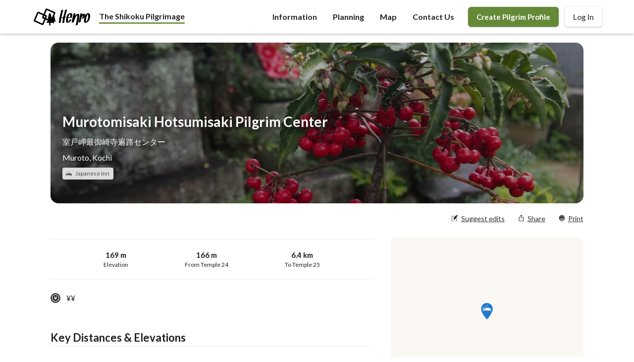

--- FILE ---
content_type: text/html; charset=utf-8
request_url: https://www.henro.org/place/murotomisaki-hotsumisaki-pilgrim-center
body_size: 12652
content:
<!DOCTYPE html><html lang="en-US"><head><meta charSet="utf-8"/><meta name="viewport" content="width=device-width, initial-scale=1"/><meta name="twitter:card" content="summary_large_image"/><meta property="og:url" content="https://www.henro.org/place/murotomisaki-hotsumisaki-pilgrim-center"/><meta property="og:type" content="website"/><meta property="og:image" content="https://henro-images.s3.amazonaws.com/henro-open-graph.jpg"/><meta property="og:image:alt" content="Henro banner and logo"/><meta property="og:image:width" content="1200"/><meta property="og:image:height" content="630"/><meta property="og:site_name" content="Henro"/><link rel="canonical" href="https://www.henro.org/place/murotomisaki-hotsumisaki-pilgrim-center"/><title>Murotomisaki Hotsumisaki Pilgrim Center – Muroto, Kochi Prefecture, Shikoku • Henro</title><meta name="robots" content="index,follow"/><meta name="description" content="Murotomisaki Hotsumisaki Pilgrim Center is a japanese inn in Muroto, Kochi Prefecture, Shikoku."/><meta property="og:title" content="Murotomisaki Hotsumisaki Pilgrim Center – Muroto, Kochi Prefecture, Shikoku"/><meta property="og:description" content="Murotomisaki Hotsumisaki Pilgrim Center is a japanese inn in Muroto, Kochi Prefecture, Shikoku."/><meta name="next-head-count" content="16"/><script id="__NEXT_DATA__" type="application/json">{"props":{"pageProps":{"placeId":"murotomisaki-hotsumisaki-pilgrim-center","placeType":"lodging","data":{"pilgrimage_code":"shikoku-pilgrimage","name":"Murotomisaki Hotsumisaki Pilgrim Center","name_desc":"室戸岬最御崎寺遍路センター","title":"Murotomisaki Hotsumisaki Pilgrim Center","phone_number":"0887230024","email":null,"website":null,"payment_method":"cash_only","wheelchair_accessible":null,"facebook_url":null,"id":"murotomisaki-hotsumisaki-pilgrim-center","business_status":null,"description":null,"latitude":33.2501313,"longitude":134.1756181,"elevation":169,"formatted_address":"4058-1 Murotomisakichō, 室戸岬町 Muroto, Kochi 781-7101, Japan","elevation_graph_url":"https://henro-assets.s3.amazonaws.com/location-public-images/murotomisaki-hotsumisaki-pilgrim-center-elevation-profile.png","city":"Muroto, Kochi","google_maps_url":"https://maps.google.com/?cid=6369922244670743611","google_maps_directions_url":"https://www.google.com/maps/dir//33.2501313,134.1756181","data_type":"lodging","map_icon":"lodging","price_level":"moderate","lodging_type":"bed_and_breakfast","display_type":"Japanese Inn","reservation_urls":[],"checkin":"from  3:00 pm","checkout":"before 10:00 am","breakfast_time":null,"lunch_time":null,"dinner_time":null,"features":[],"religious_place":{"id":"24-hotsumisakiji","name":"Hotsumisakiji","name_desc":"Temple 24 – 最御崎寺","display_type":"Main Temple","data_type":"temple","temple_type":"main","thumbnail_url":"https://ik.imagekit.io/jwfyqaqnd/location-images/24-P1010499.JPG?tr=w-360"},"distance_calculations":[{"distance":"\u003c 100 m","desc":" from the main pilgrim path","subject":null,"walking_time":"\u003c 1 minute","elevation_gain":"0 m","elevation_loss":"7 m"},{"distance":"166 m","desc":" from ","subject":["Temple 24 – Hotsumisakiji","/place/24-hotsumisakiji"],"walking_time":"3 minutes","elevation_gain":"5 m","elevation_loss":"9 m"},{"distance":"6.4 km","desc":" to ","subject":["Temple 25 – Shinshoji","/place/25-shinshoji"],"walking_time":"1 hour 52 minutes","elevation_gain":"52 m","elevation_loss":"189 m"},{"distance":"233.2 km","desc":" from pilgrimage start: ","subject":["Temple 1 – Ryozenji","/place/1-ryozenji"],"walking_time":null,"elevation_gain":" m","elevation_loss":" m"},{"distance":"903.1 km","desc":" to pilgrimage end: ","subject":["Temple 1 – Ryozenji","/place/1-ryozenji"],"walking_time":null,"elevation_gain":" m","elevation_loss":" m"}],"last_landmark_calculation":{"distance":"166 m","last_landmark":"From Temple 24","url":"/place/24-hotsumisakiji"},"next_landmark_calculation":{"distance":"6.4 km","next_landmark":"To Temple 25","url":"/place/25-shinshoji"},"has_location_images":false,"images":[{"url":"https://ik.imagekit.io/jwfyqaqnd/location-images/shikoku-pilgrimage-P1010617.jpg?tr=w-1200"}],"business_hours":null,"open_status":null,"nearby_places":[{"id":"umamenoki","name":"Umamenoki","name_desc":"うまめの木","display_type":"Japanese Homestay","data_type":"lodging","lodging_type":"traditional_homestay","thumbnail_url":"https://ik.imagekit.io/jwfyqaqnd/location-images/shikoku-pilgrimage-P1010191.jpg?tr=w-1200"},{"id":"kawazaki-minshuku","name":"Kawazaki Minshuku","name_desc":"民宿川崎","display_type":"Japanese Homestay","data_type":"lodging","lodging_type":"traditional_homestay","thumbnail_url":"https://ik.imagekit.io/jwfyqaqnd/location-images/shikoku-pilgrimage-P1010156.jpg?tr=w-1200"},{"id":"misaki-kanko-hotel","name":"Misaki Kanko Hotel","name_desc":"岬観光ホテル","display_type":"Hotel","data_type":"lodging","lodging_type":"hotel","thumbnail_url":"https://ik.imagekit.io/jwfyqaqnd/location-images/shikoku-pilgrimage-P1010335.jpg?tr=w-1200"},{"id":"ake-no-hoshi","name":"Ake no Hoshi","name_desc":"ホテル あけのほし","display_type":"Hotel","data_type":"lodging","lodging_type":"hotel","thumbnail_url":"https://ik.imagekit.io/jwfyqaqnd/location-images/shikoku-pilgrimage-P1010156.jpg?tr=w-1200"},{"id":"minshuku-muroto-so","name":"Minshuku Muroto-So","name_desc":"民宿室戸荘","display_type":"Japanese Homestay","data_type":"lodging","lodging_type":"traditional_homestay","thumbnail_url":"https://ik.imagekit.io/jwfyqaqnd/location-images/shikoku-pilgrimage-P1010483.jpg?tr=w-1200"},{"id":"minshuku-ota","name":"Minshuku Ota","name_desc":"民宿太田","display_type":"Japanese Homestay","data_type":"lodging","lodging_type":"traditional_homestay","thumbnail_url":"https://ik.imagekit.io/jwfyqaqnd/location-images/shikoku-pilgrimage-P1010617.jpg?tr=w-1200"},{"id":"kujiraso","name":"Kujiraso","name_desc":"鯨荘","display_type":"Japanese Inn","data_type":"lodging","lodging_type":"bed_and_breakfast","thumbnail_url":"https://ik.imagekit.io/jwfyqaqnd/location-images/shikoku-pilgrimage-P1010270.jpg?tr=w-1200"},{"id":"muroto-no-yado-takenoi","name":"Muroto no Yado Takenoi","name_desc":"室戸の宿 竹の井","display_type":"Japanese Homestay","data_type":"lodging","lodging_type":"traditional_homestay","thumbnail_url":"https://ik.imagekit.io/jwfyqaqnd/location-images/shikoku-pilgrimage-P1010270.jpg?tr=w-1200"},{"id":"hotel-fuji","name":"Hotel Fuji","name_desc":"ホテル冨士","display_type":"Hotel","data_type":"lodging","lodging_type":"hotel","thumbnail_url":"https://ik.imagekit.io/jwfyqaqnd/location-images/shikoku-pilgrimage-P1010103.jpg?tr=w-1200"},{"id":"sky-and-sea-muroto","name":"Sky and Sea Muroto","name_desc":"スカイ アンド シー・ムロト","display_type":"Guesthouse","data_type":"lodging","lodging_type":"guesthouse","thumbnail_url":"https://ik.imagekit.io/jwfyqaqnd/location-images/shikoku-pilgrimage-P1010103.jpg?tr=w-1200"},{"id":"new-sun-palace-muroto","name":"New Sun Palace Muroto","name_desc":"ニューサンパレスむろと","display_type":"Hotel","data_type":"lodging","lodging_type":"hotel","thumbnail_url":"https://ik.imagekit.io/jwfyqaqnd/location-images/shikoku-pilgrimage-P1010153.jpg?tr=w-1200"},{"id":"mikurodo-cave-muroto-kochi","name":"Mikurodo Cave","name_desc":"御厨人窟","display_type":"Point of Interest","data_type":"interest_point","thumbnail_url":"https://ik.imagekit.io/jwfyqaqnd/location-images/vn1lChXvBEHWNIAX-P1010494.JPG?tr=w-360"},{"id":"24-hotsumisakiji","name":"Hotsumisakiji","name_desc":"Temple 24 – 最御崎寺","display_type":"Main Temple","data_type":"temple","temple_type":"main","thumbnail_url":"https://ik.imagekit.io/jwfyqaqnd/location-images/24-P1010499.JPG?tr=w-360"},{"id":"searest-muroto","name":"SeaRest Muroto","name_desc":"シレストむろと","display_type":"Public Bathhouse","data_type":"public_bath","thumbnail_url":"https://ik.imagekit.io/jwfyqaqnd/location-images/shikoku-pilgrimage-P1010153.jpg?tr=w-1200"},{"id":"oota-ryokan","name":"Oota Ryokan","name_desc":"太田旅館","display_type":"Japanese Inn","data_type":"lodging","lodging_type":"bed_and_breakfast","thumbnail_url":"https://ik.imagekit.io/jwfyqaqnd/location-images/shikoku-pilgrimage-P1010103.jpg?tr=w-1200"},{"id":"sakurahome-el-flamenquito-muroto-kochi","name":"Sakurahome \u0026 El Flamenquito","name_desc":"サクラホーム エル フラメンキート","display_type":"Guesthouse","data_type":"lodging","lodging_type":"guesthouse","thumbnail_url":"https://ik.imagekit.io/jwfyqaqnd/location-images/shikoku-pilgrimage-P1010058.jpg?tr=w-1200"}],"place_reviews":[],"pending_place_reviews_user_ids":[]}},"userAgent":"Mozilla/5.0 (Macintosh; Intel Mac OS X 10_15_7) AppleWebKit/537.36 (KHTML, like Gecko) Chrome/131.0.0.0 Safari/537.36; ClaudeBot/1.0; +claudebot@anthropic.com)","__N_SSP":true},"page":"/place/[placeId]","query":{"placeId":"murotomisaki-hotsumisaki-pilgrim-center"},"buildId":"xcLef_DFSMZG2VmfN53gV","isFallback":false,"gssp":true,"appGip":true,"scriptLoader":[]}</script><link rel="preconnect" href="https://fonts.gstatic.com" crossorigin /><link rel="preload" href="/_next/static/css/072e8e3a67f915a0.css" as="style"/><link rel="stylesheet" href="/_next/static/css/072e8e3a67f915a0.css" data-n-g=""/><link rel="preload" href="/_next/static/css/a75a47edc11b9300.css" as="style"/><link rel="stylesheet" href="/_next/static/css/a75a47edc11b9300.css" data-n-p=""/><noscript data-n-css=""></noscript><script defer="" nomodule="" src="/_next/static/chunks/polyfills-c67a75d1b6f99dc8.js"></script><script src="/_next/static/chunks/webpack-f871bf5ab9351475.js" defer=""></script><script src="/_next/static/chunks/framework-79bce4a3a540b080.js" defer=""></script><script src="/_next/static/chunks/main-55a3afe728bfd82e.js" defer=""></script><script src="/_next/static/chunks/pages/_app-3a4b64178c723f4c.js" defer=""></script><script src="/_next/static/chunks/7649-e3fa27291fcefb36.js" defer=""></script><script src="/_next/static/chunks/309-1013c8f9b2ff8fad.js" defer=""></script><script src="/_next/static/chunks/5581-11000f4249c3cb1a.js" defer=""></script><script src="/_next/static/chunks/pages/place/%5BplaceId%5D-85564cf0977aaeb8.js" defer=""></script><script src="/_next/static/xcLef_DFSMZG2VmfN53gV/_buildManifest.js" defer=""></script><script src="/_next/static/xcLef_DFSMZG2VmfN53gV/_ssgManifest.js" defer=""></script><style data-styled="" data-styled-version="5.3.5">.dyGMWU{z-index:400;width:100%;position:relative;display:-webkit-box;display:-webkit-flex;display:-ms-flexbox;display:flex;-webkit-flex-direction:column;-ms-flex-direction:column;flex-direction:column;-webkit-box-pack:justify;-webkit-justify-content:space-between;-ms-flex-pack:justify;justify-content:space-between;-webkit-align-items:center;-webkit-box-align:center;-ms-flex-align:center;align-items:center;background:white;box-shadow:0 0 0 1px rgba(10,9,12,.07),0 1px 6px rgba(10,9,12,.25);}/*!sc*/
.dyGMWU #nav-wrapper{width:100%;padding:0 5%;display:-webkit-box;display:-webkit-flex;display:-ms-flexbox;display:flex;-webkit-box-pack:justify;-webkit-justify-content:space-between;-ms-flex-pack:justify;justify-content:space-between;-webkit-align-items:center;-webkit-box-align:center;-ms-flex-align:center;align-items:center;}/*!sc*/
.dyGMWU #logo-sec{cursor:pointer;padding:5px 0;position:relative;display:-webkit-box;display:-webkit-flex;display:-ms-flexbox;display:flex;-webkit-align-items:center;-webkit-box-align:center;-ms-flex-align:center;align-items:center;}/*!sc*/
.dyGMWU #logo-sec .nav-logo{width:120px;}/*!sc*/
.dyGMWU #nav-items{display:-webkit-box;display:-webkit-flex;display:-ms-flexbox;display:flex;-webkit-box-pack:end;-webkit-justify-content:flex-end;-ms-flex-pack:end;justify-content:flex-end;font-weight:bold;-webkit-align-items:center;-webkit-box-align:center;-ms-flex-align:center;align-items:center;}/*!sc*/
.dyGMWU #nav-items .item{cursor:pointer;white-space:nowrap;overflow:hidden;text-overflow:ellipsis;}/*!sc*/
.dyGMWU #nav-items .item:hover{background-color:#f9f9f9;}/*!sc*/
.dyGMWU #nav-items .item.active,.dyGMWU #nav-items .item.active{background-color:#f2f2f2;}/*!sc*/
.dyGMWU #nav-items .item a{display:inline-block;padding:22px 16px;color:#202020;border-radius:4px;}/*!sc*/
.dyGMWU #nav-icon{display:none;position:relative;cursor:pointer;width:28px;height:28px;padding:4px;-webkit-flex-direction:column;-ms-flex-direction:column;flex-direction:column;-webkit-align-items:center;-webkit-box-align:center;-ms-flex-align:center;align-items:center;-webkit-box-pack:justify;-webkit-justify-content:space-between;-ms-flex-pack:justify;justify-content:space-between;-webkit-transform:rotate(0deg);-moz-transform:rotate(0deg);-o-transform:rotate(0deg);-webkit-transform:rotate(0deg);-ms-transform:rotate(0deg);transform:rotate(0deg);-webkit-transition:.5s ease-in-out;-moz-transition:.5s ease-in-out;-o-transition:.5s ease-in-out;-webkit-transition:.5s ease-in-out;transition:.5s ease-in-out;}/*!sc*/
.dyGMWU #nav-icon.open span:nth-child(1){width:28px;position:absolute;top:12px;-webkit-transform:rotate(135deg);-moz-transform:rotate(135deg);-o-transform:rotate(135deg);-webkit-transform:rotate(135deg);-ms-transform:rotate(135deg);transform:rotate(135deg);}/*!sc*/
.dyGMWU #nav-icon.open span:nth-child(2){opacity:0;left:-60px;}/*!sc*/
.dyGMWU #nav-icon.open span:nth-child(3){width:28px;position:absolute;top:12px;-webkit-transform:rotate(-135deg);-moz-transform:rotate(-135deg);-o-transform:rotate(-135deg);-webkit-transform:rotate(-135deg);-ms-transform:rotate(-135deg);transform:rotate(-135deg);}/*!sc*/
.dyGMWU #nav-icon span{height:4px;background:#202020;border-radius:3px;opacity:1;left:0;-webkit-transform:rotate(0deg);-moz-transform:rotate(0deg);-o-transform:rotate(0deg);-webkit-transform:rotate(0deg);-ms-transform:rotate(0deg);transform:rotate(0deg);-webkit-transition:.25s ease-in-out;-moz-transition:.25s ease-in-out;-o-transition:.25s ease-in-out;-webkit-transition:.25s ease-in-out;transition:.25s ease-in-out;}/*!sc*/
.dyGMWU #nav-menu{width:100%;padding-top:16px;display:none;-webkit-flex-direction:column;-ms-flex-direction:column;flex-direction:column;-webkit-align-items:center;-webkit-box-align:center;-ms-flex-align:center;align-items:center;border-top:1px solid #ededed;}/*!sc*/
.dyGMWU #nav-menu a{width:100%;padding:12px 16px;text-align:center;font-weight:bold;color:#202020;}/*!sc*/
.dyGMWU .user-menu,.dyGMWU .user-menu-mobile{cursor:pointer;margin-left:12px;position:relative;display:-webkit-box;display:-webkit-flex;display:-ms-flexbox;display:flex;-webkit-align-items:center;-webkit-box-align:center;-ms-flex-align:center;align-items:center;}/*!sc*/
.dyGMWU .user-menu .avatar,.dyGMWU .user-menu-mobile .avatar{height:36px;width:36px;object-fit:cover;border:1px solid #f2f2f2;border-radius:50%;}/*!sc*/
.dyGMWU .user-menu .avatar:hover,.dyGMWU .user-menu-mobile .avatar:hover{border:1px solid #a5a5a5;}/*!sc*/
.dyGMWU .user-menu .logout,.dyGMWU .user-menu-mobile .logout{cursor:pointer;height:16px;margin-left:8px;}/*!sc*/
.dyGMWU .user-menu-mobile{display:none;}/*!sc*/
.dyGMWU .user-action-btn{cursor:pointer;padding:8px 16px;font-size:15px;border-radius:6px;box-shadow:0 0 0 1px rgba(10,9,12,.07),0 1px 2px rgba(10,9,12,.25);white-space:nowrap;overflow:hidden;text-overflow:ellipsis;}/*!sc*/
.dyGMWU .sign-up-btn{background-color:#648937;color:white;}/*!sc*/
.dyGMWU .sign-up-btn:hover{background-color:#729649;}/*!sc*/
.dyGMWU .login-btn{margin-left:12px;color:#525252;}/*!sc*/
.dyGMWU .login-btn:hover{border-color:#a5a5a5;}/*!sc*/
@media only screen and (max-width:1024px){.dyGMWU #nav-items .item{display:none;}.dyGMWU #nav-icon{display:-webkit-box;display:-webkit-flex;display:-ms-flexbox;display:flex;-webkit-transform:rotate(90deg);-ms-transform:rotate(90deg);transform:rotate(90deg);}.dyGMWU #nav-icon span{width:6px;height:6px;}.dyGMWU .user-menu{display:none;}.dyGMWU #nav-menu{display:-webkit-box;display:-webkit-flex;display:-ms-flexbox;display:flex;}.dyGMWU #nav-menu .user-menu-mobile{width:100%;margin-top:16px;margin-left:0;padding:28px 0;display:-webkit-box;display:-webkit-flex;display:-ms-flexbox;display:flex;-webkit-flex-direction:column;-ms-flex-direction:column;flex-direction:column;-webkit-box-pack:center;-webkit-justify-content:center;-ms-flex-pack:center;justify-content:center;border-top:1px solid #ededed;font-weight:bold;}.dyGMWU #nav-menu .user-menu-mobile a{width:86%;margin-bottom:24px;padding:0;}.dyGMWU #nav-menu .user-menu-mobile a:last-child{margin-bottom:0;}.dyGMWU #nav-menu .user-menu-mobile .user-action-btn{width:100%;min-width:120px;margin-left:0;padding:14px 18px;border-radius:22px;font-weight:bold;}.dyGMWU #nav-menu .user-menu-mobile .user-menu-item{display:-webkit-box;display:-webkit-flex;display:-ms-flexbox;display:flex;-webkit-align-items:center;-webkit-box-align:center;-ms-flex-align:center;align-items:center;}.dyGMWU #nav-menu .user-menu-mobile .user-menu-item .icon-left{margin-right:4px;width:14px;height:14px;}}/*!sc*/
@media only screen and (max-width:480px){.dyGMWU #nav-icon{-webkit-transform:none;-ms-transform:none;transform:none;}.dyGMWU #nav-icon span{width:100%;}}/*!sc*/
data-styled.g1[id="style__NavContainer-sc-1auan5g-0"]{content:"dyGMWU,"}/*!sc*/
.cpfcZe{z-index:100;padding:40px 5% 20px;background-color:#e3e8ea;display:-webkit-box;display:-webkit-flex;display:-ms-flexbox;display:flex;-webkit-flex-direction:column;-ms-flex-direction:column;flex-direction:column;}/*!sc*/
.cpfcZe #footer-top{display:-webkit-box;display:-webkit-flex;display:-ms-flexbox;display:flex;}/*!sc*/
.cpfcZe #logo{margin:0px 40px 8px 0px;display:-webkit-box;display:-webkit-flex;display:-ms-flexbox;display:flex;-webkit-box-pack:center;-webkit-justify-content:center;-ms-flex-pack:center;justify-content:center;}/*!sc*/
.cpfcZe #logo a{width:180px;max-width:100%;opacity:0.7;}/*!sc*/
.cpfcZe #footer-content{-webkit-box-flex:1;-webkit-flex-grow:1;-ms-flex-positive:1;flex-grow:1;display:-webkit-box;display:-webkit-flex;display:-ms-flexbox;display:flex;-webkit-box-pack:end;-webkit-justify-content:flex-end;-ms-flex-pack:end;justify-content:flex-end;font-size:18px;}/*!sc*/
.cpfcZe #footer-content .footer-column{padding:12px 30px;display:-webkit-box;display:-webkit-flex;display:-ms-flexbox;display:flex;-webkit-flex-direction:column;-ms-flex-direction:column;flex-direction:column;}/*!sc*/
.cpfcZe #footer-content .footer-column .footer-header{padding:8px;color:#3a3a3a;font-weight:bold;font-size:20px;}/*!sc*/
.cpfcZe #footer-content .footer-column .footer-cell{padding:8px;font-size:15px;color:#6b6b6b;}/*!sc*/
.cpfcZe #footer-content .footer-column .footer-cell:hover{color:#3a3a3a;}/*!sc*/
.cpfcZe #footer-bottom{margin-top:12px;}/*!sc*/
.cpfcZe #footer-bottom #footnotes{padding:18px 0;font-size:15px;color:#6b6b6b;border-top:1px solid #c6c6c6;}/*!sc*/
@media only screen and (max-width:1024px){.cpfcZe #logo{margin:0 0 24px;}.cpfcZe #footer-top{-webkit-flex-direction:column;-ms-flex-direction:column;flex-direction:column;}.cpfcZe #footer-content{-webkit-flex-wrap:wrap;-ms-flex-wrap:wrap;flex-wrap:wrap;}.cpfcZe #footer-content .footer-column{padding:12px 0px;-webkit-flex:50%;-ms-flex:50%;flex:50%;}.cpfcZe #footer-bottom{margin-top:42px;}}/*!sc*/
@media only screen and (max-width:480px){}/*!sc*/
@media print{.cpfcZe #footer-content{display:none;}}/*!sc*/
data-styled.g4[id="Footer__FooterContainer-sc-d7xne7-0"]{content:"cpfcZe,"}/*!sc*/
.SHsTz{display:-webkit-box;display:-webkit-flex;display:-ms-flexbox;display:flex;-webkit-flex-direction:column;-ms-flex-direction:column;flex-direction:column;font-family:'Lato','Helvetica',sans-serif;color:#202020;}/*!sc*/
.SHsTz textarea{font-family:'Lato','Helvetica',sans-serif;}/*!sc*/
.SHsTz button,.SHsTz button:focus{outline:none;border:1px solid transparent;}/*!sc*/
.SHsTz button:active{outline:none;border:1px solid grey;}/*!sc*/
.SHsTz a{-webkit-text-decoration:none;text-decoration:none;}/*!sc*/
.SHsTz .subtle{font-size:14px;color:#a5a5a5;}/*!sc*/
@media (max-width:980px){.SHsTz #content{margin-top:0;}}/*!sc*/
data-styled.g6[id="_app__AppWrapper-sc-27neob-0"]{content:"SHsTz,"}/*!sc*/
.fvfrOU{width:-webkit-fit-content;width:-moz-fit-content;width:fit-content;padding:3px 8px 3px 4px;display:-webkit-box;display:-webkit-flex;display:-ms-flexbox;display:flex;-webkit-align-items:center;-webkit-box-align:center;-ms-flex-align:center;align-items:center;border-radius:4px;overflow:hidden;font-size:12px;text-shadow:none;background-color:#dddddd;color:#525252;}/*!sc*/
.fvfrOU .label-icon{width:18px;height:18px;margin-right:4px;padding:2px;}/*!sc*/
.fvfrOU .label-icon img{width:100%;height:100%;}/*!sc*/
data-styled.g15[id="PlaceLabel__LabelContainer-sc-77813u-0"]{content:"fvfrOU,"}/*!sc*/
.lkrWwU{padding:16px 22px;display:-webkit-box;display:-webkit-flex;display:-ms-flexbox;display:flex;-webkit-flex-direction:column;-ms-flex-direction:column;flex-direction:column;box-shadow:0 1px 4px rgb(0 0 0 / 30%);border-radius:8px;}/*!sc*/
.lkrWwU .location-data{margin-bottom:8px;font-size:15px;}/*!sc*/
.lkrWwU .location-data b{margin-right:4px;font-size:17px;color:#c16f10;}/*!sc*/
.lkrWwU .location-data .location-data-time{margin:4px 0;display:-webkit-box;display:-webkit-flex;display:-ms-flexbox;display:flex;-webkit-flex-wrap:wrap;-ms-flex-wrap:wrap;flex-wrap:wrap;font-size:15px;color:#868686;}/*!sc*/
.lkrWwU .location-data .location-data-time div{-webkit-flex:0 0 auto;-ms-flex:0 0 auto;flex:0 0 auto;display:-webkit-box;display:-webkit-flex;display:-ms-flexbox;display:flex;-webkit-align-items:center;-webkit-box-align:center;-ms-flex-align:center;align-items:center;}/*!sc*/
.lkrWwU .location-data .location-data-time div:after{content:'·';margin:0 8px;font-size:18px;}/*!sc*/
.lkrWwU .location-data .location-data-time div:last-child:after{display:none;}/*!sc*/
.lkrWwU .location-data .location-data-time img{width:15px;height:15px;margin-right:4px;}/*!sc*/
.lkrWwU div:last-child{margin-bottom:0;}/*!sc*/
.lkrWwU .distances-explanation{cursor:pointer;position:relative;padding:8px 0;}/*!sc*/
.lkrWwU .distances-explanation .explanation-title{color:#657b87;font-size:14px;-webkit-text-decoration:underline;text-decoration:underline;}/*!sc*/
.lkrWwU .distances-explanation .explanation-content{display:none;padding:8px;position:absolute;top:30px;box-shadow:0 1px 4px rgb(0 0 0 / 30%);background:white;width:320px;max-width:100%;border-radius:8px;}/*!sc*/
.lkrWwU .distances-explanation:hover .explanation-content{display:block;}/*!sc*/
data-styled.g17[id="DistanceCalculations__CalculationsCon-sc-b6jiij-0"]{content:"lkrWwU,"}/*!sc*/
.jakxAp{width:100%;position:relative;margin:30px 0;}/*!sc*/
.jakxAp img{width:100%;height:auto;}/*!sc*/
data-styled.g18[id="DistanceCalculations__ElevationProfile-sc-b6jiij-1"]{content:"jakxAp,"}/*!sc*/
.gXeIKT{width:100%;background-color:white;position:relative;}/*!sc*/
.gXeIKT #inner-place-content{margin:0 auto;width:100%;min-height:px;color:#202020;}/*!sc*/
@media only screen and (min-device-width:768px){.gXeIKT{padding:0 18px;}}/*!sc*/
@media only screen and (min-device-width:960px){.gXeIKT #inner-place-content{width:NaNpx;max-width:1080px;min-height:NaNpx;}}/*!sc*/
data-styled.g19[id="Place__PlaceContainer-sc-uq2u8i-0"]{content:"gXeIKT,"}/*!sc*/
.gbqfpW{position:relative;width:100%;height:NaNpx;min-height:240px;max-height:340px;margin:0 0 16px;color:white;-webkit-print-color-adjust:exact;}/*!sc*/
.gbqfpW:after{content:"";position:absolute;left:0;top:0;width:100%;height:100%;background:linear-gradient(rgba(0,0,0,0.22),rgba(0,0,0,.38));}/*!sc*/
.gbqfpW img.banner-image{width:100%;height:100%;object-fit:cover;}/*!sc*/
.gbqfpW #banner-content{z-index:20;position:absolute;bottom:0;padding:0 18px 64px;display:-webkit-box;display:-webkit-flex;display:-ms-flexbox;display:flex;-webkit-flex-direction:column;-ms-flex-direction:column;flex-direction:column;text-shadow:4px 4px 6px #202020;}/*!sc*/
.gbqfpW #banner-content h1,.gbqfpW #banner-content span.title,.gbqfpW #banner-content #city{margin-top:0;margin-bottom:8px;}/*!sc*/
.gbqfpW #banner-content h1{font-size:28px;}/*!sc*/
.gbqfpW #banner-content .place-metadata{display:-webkit-box;display:-webkit-flex;display:-ms-flexbox;display:flex;-webkit-align-items:center;-webkit-box-align:center;-ms-flex-align:center;align-items:center;}/*!sc*/
.gbqfpW #banner-content .place-metadata .reviews-snippet{display:-webkit-box;display:-webkit-flex;display:-ms-flexbox;display:flex;-webkit-align-items:center;-webkit-box-align:center;-ms-flex-align:center;align-items:center;font-size:15px;}/*!sc*/
.gbqfpW #banner-content .place-metadata .reviews-snippet span:first-child{margin:0 12px;font-size:8px;}/*!sc*/
.gbqfpW #banner-content .place-metadata .reviews-snippet span:nth-child(2){margin-right:4px;color:#e8cb10;}/*!sc*/
.gbqfpW #banner-content .place-metadata .reviews-snippet span:last-child{-webkit-text-decoration:underline;text-decoration:underline;}/*!sc*/
.gbqfpW #banner-content .place-label{display:-webkit-box;display:-webkit-flex;display:-ms-flexbox;display:flex;-webkit-align-items:center;-webkit-box-align:center;-ms-flex-align:center;align-items:center;}/*!sc*/
.gbqfpW #banner-content .place-label .icon{width:28px;height:28px;margin-right:4px;}/*!sc*/
.gbqfpW #banner-content .place-label .icon img{width:100%;height:100%;}/*!sc*/
.gbqfpW #banner-content .business-status{margin-top:10px;padding:5px 10px;width:-webkit-fit-content;width:-moz-fit-content;width:fit-content;border-radius:6px;font-size:14px;background-color:#961919;text-shadow:none;}/*!sc*/
@media only screen and (min-device-width:768px){.gbqfpW{max-height:400px;border-radius:16px;overflow:hidden;margin:18px 0;}.gbqfpW #banner-content{padding:0 24px 48px;}}/*!sc*/
@media only screen and (min-device-width:992px){.gbqfpW:hover:after{background:radial-gradient(rgba(0,0,0,0.26),rgba(0,0,0,.45));}}/*!sc*/
data-styled.g20[id="Place__PlaceBanner-sc-uq2u8i-1"]{content:"gbqfpW,"}/*!sc*/
.bgDeja{width:100%;position:relative;display:-webkit-box;display:-webkit-flex;display:-ms-flexbox;display:flex;-webkit-flex-direction:column;-ms-flex-direction:column;flex-direction:column;-webkit-box-pack:center;-webkit-justify-content:center;-ms-flex-pack:center;justify-content:center;-webkit-flex-wrap:wrap;-ms-flex-wrap:wrap;flex-wrap:wrap;}/*!sc*/
.bgDeja .action-items{margin-bottom:16px;padding:0 18px;display:-webkit-box;display:-webkit-flex;display:-ms-flexbox;display:flex;-webkit-box-pack:space-evenly;-webkit-justify-content:space-evenly;-ms-flex-pack:space-evenly;justify-content:space-evenly;-webkit-align-content:center;-ms-flex-line-pack:center;align-content:center;-webkit-text-decoration:underline;text-decoration:underline;font-size:14px;color:#2e2e2e;}/*!sc*/
.bgDeja .action-item{cursor:pointer;margin-right:22px;display:-webkit-box;display:-webkit-flex;display:-ms-flexbox;display:flex;-webkit-box-pack:center;-webkit-justify-content:center;-ms-flex-pack:center;justify-content:center;-webkit-align-items:center;-webkit-box-align:center;-ms-flex-align:center;align-items:center;}/*!sc*/
.bgDeja .action-item:last-child{margin-right:0;}/*!sc*/
.bgDeja .action-item:nth-child(4){display:none;}/*!sc*/
.bgDeja .action-item .action-icon{width:24px;height:24px;display:-webkit-box;display:-webkit-flex;display:-ms-flexbox;display:flex;-webkit-box-pack:center;-webkit-justify-content:center;-ms-flex-pack:center;justify-content:center;-webkit-align-items:center;-webkit-box-align:center;-ms-flex-align:center;align-items:center;background-color:white;border-radius:50%;}/*!sc*/
.bgDeja .action-item .action-icon img{width:56%;height:56%;}/*!sc*/
.bgDeja .user-place-cta{margin-bottom:16px;display:-webkit-box;display:-webkit-flex;display:-ms-flexbox;display:flex;-webkit-box-pack:center;-webkit-justify-content:center;-ms-flex-pack:center;justify-content:center;}/*!sc*/
.bgDeja .user-place-cta button{cursor:pointer;margin-right:12px;padding:10px 14px;border-radius:8px;display:-webkit-box;display:-webkit-flex;display:-ms-flexbox;display:flex;-webkit-align-items:center;-webkit-box-align:center;-ms-flex-align:center;align-items:center;background:white;border:2px solid #202020;color:#202020;}/*!sc*/
.bgDeja .user-place-cta button:hover{background:#f9f9f9;}/*!sc*/
.bgDeja .user-place-cta button svg{fill:#202020;}/*!sc*/
.bgDeja .user-place-cta button span{margin-left:6px;font-size:14px;}/*!sc*/
.bgDeja .user-place-cta a:first-child button{background:#407709;color:white;border-color:#407709;}/*!sc*/
.bgDeja .user-place-cta a:first-child button:hover{background:#487f0c;border-color:#487f0c;}/*!sc*/
.bgDeja .user-place-cta a:first-child button svg{fill:white;}/*!sc*/
@media only screen and (min-device-width:768px){.bgDeja{-webkit-flex-direction:row;-ms-flex-direction:row;flex-direction:row;-webkit-box-pack:justify;-webkit-justify-content:space-between;-ms-flex-pack:justify;justify-content:space-between;}.bgDeja .user-place-cta{margin-bottom:0;}.bgDeja .action-items{margin-bottom:0;padding:0;-webkit-order:1;-ms-flex-order:1;order:1;-webkit-box-pack:end;-webkit-justify-content:flex-end;-ms-flex-pack:end;justify-content:flex-end;-webkit-box-flex:1;-webkit-flex-grow:1;-ms-flex-positive:1;flex-grow:1;}.bgDeja .action-item:nth-child(4){display:-webkit-box;display:-webkit-flex;display:-ms-flexbox;display:flex;}}/*!sc*/
@media only screen and (min-device-width:992px){}/*!sc*/
@media print{.bgDeja{display:none;}}/*!sc*/
data-styled.g21[id="Place__ActionBar-sc-uq2u8i-2"]{content:"bgDeja,"}/*!sc*/
.gNSnDE{padding-bottom:42px;}/*!sc*/
.gNSnDE button{cursor:pointer;}/*!sc*/
.gNSnDE #place-desc .description-text{margin:0;white-space:pre-line;overflow:hidden;-webkit-transition:all 0.5s ease-in-out;transition:all 0.5s ease-in-out;}/*!sc*/
.gNSnDE #place-desc .description-text p,.gNSnDE #place-desc .description-text img,.gNSnDE #place-desc .description-text ul{margin:18px 0;}/*!sc*/
.gNSnDE #place-desc .description-text p{line-height:1.5;font-size:15px;}/*!sc*/
.gNSnDE #place-desc .description-text img{max-width:100%;max-height:540px;margin:8px auto;}/*!sc*/
.gNSnDE #place-desc .description-text a{color:#4693a8;}/*!sc*/
.gNSnDE #place-desc .description-text a:hover{-webkit-text-decoration:underline;text-decoration:underline;}/*!sc*/
.gNSnDE #place-desc .description-text h3{font-weight:bold;}/*!sc*/
.gNSnDE #place-desc .description-text h4{line-height:1.5;font-weight:normal;font-size:12px;}/*!sc*/
.gNSnDE #place-desc #expand-description{display:-webkit-box;display:-webkit-flex;display:-ms-flexbox;display:flex;-webkit-flex-direction:column;-ms-flex-direction:column;flex-direction:column;}/*!sc*/
.gNSnDE #place-desc #expand-description .click-to-expand{cursor:pointer;margin-top:12px;color:#4a7716;font-size:15px;-webkit-text-decoration:underline;text-decoration:underline;}/*!sc*/
.gNSnDE .place-section{max-width:100%;padding:18px 22px;}/*!sc*/
.gNSnDE .place-section h2{margin:0;margin-bottom:16px;line-height:1.5;font-size:22px;border-bottom:1px solid #ededed;}/*!sc*/
.gNSnDE .place-section h3{margin:0;}/*!sc*/
.gNSnDE .place-section span{line-height:1.4;}/*!sc*/
.gNSnDE .place-section span.link{text-overflow:ellipsis;overflow:hidden;white-space:nowrap;}/*!sc*/
.gNSnDE .place-section.place-section-narrow{padding:16px;}/*!sc*/
.gNSnDE .place-section.place-section-full{padding-left:0;padding-right:0;}/*!sc*/
.gNSnDE .place-section .place-section-title{margin-bottom:24px;}/*!sc*/
.gNSnDE .place-section .place-section-title-row{margin-bottom:16px;display:-webkit-box;display:-webkit-flex;display:-ms-flexbox;display:flex;-webkit-box-pack:justify;-webkit-justify-content:space-between;-ms-flex-pack:justify;justify-content:space-between;-webkit-align-items:baseline;-webkit-box-align:baseline;-ms-flex-align:baseline;align-items:baseline;border-bottom:1px solid #ededed;}/*!sc*/
.gNSnDE .place-section .place-section-title-row h2{margin-bottom:0;border:none;}/*!sc*/
.gNSnDE .place-section .section-title-tabs{margin-bottom:8px;display:-webkit-box;display:-webkit-flex;display:-ms-flexbox;display:flex;border-bottom:1px solid #ededed;overflow-x:auto;}/*!sc*/
.gNSnDE .place-section .section-title-tabs h2{cursor:pointer;padding:6px;margin:0 12px;-webkit-flex-shrink:0;-ms-flex-negative:0;flex-shrink:0;color:#a5a5a5;border-bottom:none;}/*!sc*/
.gNSnDE .place-section .section-title-tabs h2:first-child{margin-left:0;}/*!sc*/
.gNSnDE .place-section .section-title-tabs h2:last-child{margin-right:0;}/*!sc*/
.gNSnDE .place-section .section-title-tabs h2.active{color:#407709;border-bottom:3px solid #407709;}/*!sc*/
.gNSnDE .place-section .subtle{font-size:0.9em;}/*!sc*/
.gNSnDE .place-section .info-row,.gNSnDE .place-section .footer-row{margin-bottom:24px;display:-webkit-box;display:-webkit-flex;display:-ms-flexbox;display:flex;}/*!sc*/
.gNSnDE .place-section .info-row:last-child,.gNSnDE .place-section .footer-row:last-child{margin-bottom:0;}/*!sc*/
.gNSnDE .place-section .info-row .info-content,.gNSnDE .place-section .footer-row .info-content{display:-webkit-box;display:-webkit-flex;display:-ms-flexbox;display:flex;-webkit-flex-direction:column;-ms-flex-direction:column;flex-direction:column;}/*!sc*/
.gNSnDE .place-section .info-row .icon,.gNSnDE .place-section .footer-row .icon{margin-top:1px;margin-right:12px;width:20px;height:20px;}/*!sc*/
.gNSnDE .place-section .primary-features-row{margin-bottom:24px;border-bottom:1px solid #ededed;}/*!sc*/
.gNSnDE #place-columns{display:-webkit-box;display:-webkit-flex;display:-ms-flexbox;display:flex;}/*!sc*/
.gNSnDE #place-columns .place-col{display:-webkit-box;display:-webkit-flex;display:-ms-flexbox;display:flex;-webkit-flex-direction:column;-ms-flex-direction:column;flex-direction:column;}/*!sc*/
.gNSnDE #place-columns .place-left-col{-webkit-flex:5;-ms-flex:5;flex:5;}/*!sc*/
.gNSnDE #place-columns .place-left-col #prices .price-plan{margin-bottom:16px;padding:16px 22px;border:2px solid #525252;border-radius:8px;}/*!sc*/
.gNSnDE #place-columns .place-left-col #prices .price-plan .price-title{margin-bottom:8px;}/*!sc*/
.gNSnDE #place-columns .place-left-col #prices .price-content{display:-webkit-box;display:-webkit-flex;display:-ms-flexbox;display:flex;-webkit-align-items:center;-webkit-box-align:center;-ms-flex-align:center;align-items:center;}/*!sc*/
.gNSnDE #place-columns .place-left-col #prices .price-content img{margin-right:10px;width:16px;height:16px;}/*!sc*/
.gNSnDE #place-columns .place-left-col #prices .price-desc{margin-top:8px;color:#7a7a7a;font-size:15px;}/*!sc*/
.gNSnDE #place-columns .place-left-col .amenities-wrapper{display:-webkit-box;display:-webkit-flex;display:-ms-flexbox;display:flex;-webkit-flex-wrap:wrap;-ms-flex-wrap:wrap;flex-wrap:wrap;-webkit-align-items:flex-start;-webkit-box-align:flex-start;-ms-flex-align:flex-start;align-items:flex-start;}/*!sc*/
.gNSnDE #place-columns .place-left-col .amenities-wrapper .amenity{margin-bottom:18px;margin-right:3%;min-width:30%;display:-webkit-box;display:-webkit-flex;display:-ms-flexbox;display:flex;-webkit-align-items:center;-webkit-box-align:center;-ms-flex-align:center;align-items:center;}/*!sc*/
.gNSnDE #place-columns .place-left-col .amenities-wrapper .amenity .feature-icon{width:18px;height:18px;margin-right:8px;}/*!sc*/
.gNSnDE #place-columns .place-left-col .amenities-wrapper .amenity .feature-icon img{width:100%;height:100%;}/*!sc*/
.gNSnDE #place-columns .place-left-col .amenities-wrapper .amenity.no-feature .feature-icon{background-image:url('/images/icons/features/strike.png');background-size:100%;}/*!sc*/
.gNSnDE #place-columns .place-left-col .amenities-wrapper .amenity.no-feature span{-webkit-text-decoration:line-through;text-decoration:line-through;}/*!sc*/
.gNSnDE #place-columns .place-left-col .amenities-wrapper .amenity span{margin-top:0;}/*!sc*/
.gNSnDE #place-columns .place-left-col .amenities-wrapper .amenity .amenity-data{display:-webkit-box;display:-webkit-flex;display:-ms-flexbox;display:flex;-webkit-flex-direction:column;-ms-flex-direction:column;flex-direction:column;}/*!sc*/
.gNSnDE #place-columns .place-right-col{max-width:420px;display:none;-webkit-flex:3;-ms-flex:3;flex:3;}/*!sc*/
.gNSnDE #place-columns .place-right-col a{color:#202020;}/*!sc*/
.gNSnDE #related-places a{width:100%;margin-left:0;color:#202020;}/*!sc*/
.gNSnDE #related-places h2{font-size:20px;}/*!sc*/
.gNSnDE #related-places .places-con{display:-webkit-box;display:-webkit-flex;display:-ms-flexbox;display:flex;-webkit-flex-direction:column;-ms-flex-direction:column;flex-direction:column;}/*!sc*/
.gNSnDE #related-places .places-con .place-card{margin:18px 0;}/*!sc*/
@media only screen and (min-device-width:768px){.gNSnDE #place-columns .mobile-section{display:none;}.gNSnDE #place-columns .place-left-col{margin-right:36px;}.gNSnDE #place-columns .place-right-col{display:initial;}.gNSnDE #place-columns #weather-snippet #inner-weather-snippet{max-width:520px;}.gNSnDE #place-columns .amenities-wrapper .amenity{width:21%;}.gNSnDE .place-section{padding:26px 0;}.gNSnDE .place-section.place-section-narrow{padding:16px 0;}}/*!sc*/
data-styled.g22[id="Place__PlaceContent-sc-uq2u8i-3"]{content:"gNSnDE,"}/*!sc*/
.gCBasj{display:-webkit-box;display:-webkit-flex;display:-ms-flexbox;display:flex;-webkit-flex-direction:column;-ms-flex-direction:column;flex-direction:column;-webkit-box-pack:center;-webkit-justify-content:center;-ms-flex-pack:center;justify-content:center;font-size:15px;}/*!sc*/
.gCBasj h3{font-size:14px;}/*!sc*/
.gCBasj a.button-link{margin:0 auto;}/*!sc*/
.gCBasj .button-link button{padding:8px 16px;display:-webkit-box;display:-webkit-flex;display:-ms-flexbox;display:flex;-webkit-align-items:center;-webkit-box-align:center;-ms-flex-align:center;align-items:center;border-radius:8px;background:#2e2e2e;color:white;font-size:14px;}/*!sc*/
.gCBasj .button-link button:hover{background:#202020;}/*!sc*/
.gCBasj .button-link button img{margin-left:8px;width:16px;height:16px;}/*!sc*/
@media only screen and (min-device-width:768px){}/*!sc*/
data-styled.g23[id="Place__PlaceMapContainer-sc-uq2u8i-4"]{content:"gCBasj,"}/*!sc*/
.jTvMMg{padding:8px 18px;display:-webkit-box;display:-webkit-flex;display:-ms-flexbox;display:flex;-webkit-flex-direction:column;-ms-flex-direction:column;flex-direction:column;border-radius:8px;box-shadow:0 1px 4px rgb(0 0 0 / 30%);}/*!sc*/
.jTvMMg .contact-row{padding:16px 0;border-bottom:1px solid #ededed;display:-webkit-box;display:-webkit-flex;display:-ms-flexbox;display:flex;-webkit-box-pack:justify;-webkit-justify-content:space-between;-ms-flex-pack:justify;justify-content:space-between;-webkit-align-items:center;-webkit-box-align:center;-ms-flex-align:center;align-items:center;}/*!sc*/
.jTvMMg .contact-row:last-child{border-bottom:0;}/*!sc*/
.jTvMMg .contact-row .contact-title{display:-webkit-box;display:-webkit-flex;display:-ms-flexbox;display:flex;-webkit-align-items:center;-webkit-box-align:center;-ms-flex-align:center;align-items:center;}/*!sc*/
.jTvMMg .contact-row img{width:18px;margin-right:12px;}/*!sc*/
.jTvMMg .contact-directions{display:-webkit-box;display:-webkit-flex;display:-ms-flexbox;display:flex;-webkit-flex-direction:column;-ms-flex-direction:column;flex-direction:column;}/*!sc*/
.jTvMMg .contact-directions span:first-child{margin-bottom:4px;color:#487a87;font-weight:bold;}/*!sc*/
.jTvMMg .contact-directions span:last-child{font-size:14px;}/*!sc*/
data-styled.g25[id="Place__ContactBox-sc-uq2u8i-6"]{content:"jTvMMg,"}/*!sc*/
.cbvhAO{cursor:pointer;overflow:hidden;margin-right:16px;width:264px;display:-webkit-box;display:-webkit-flex;display:-ms-flexbox;display:flex;-webkit-flex-direction:column;-ms-flex-direction:column;flex-direction:column;box-shadow:rgb(50 50 93 / 25%) 0px 6px 12px -2px,rgb(0 0 0 / 30%) 0px 3px 7px -3px;border-radius:8px;}/*!sc*/
.cbvhAO:hover{opacity:0.92;}/*!sc*/
.cbvhAO .bg-image{overflow:hidden;width:100%;height:140px;}/*!sc*/
.cbvhAO .bg-image img{width:100%;height:100%;object-fit:cover;}/*!sc*/
.cbvhAO .place-content{padding:6px 12px;color:#202020;}/*!sc*/
.cbvhAO .place-content h2,.cbvhAO .place-content p,.cbvhAO .place-content span{margin:0;text-overflow:ellipsis;overflow:hidden;white-space:nowrap;}/*!sc*/
.cbvhAO .place-content h2{margin-bottom:6px;font-size:17px;}/*!sc*/
.cbvhAO .place-content p{margin-bottom:6px;font-size:14px;}/*!sc*/
.cbvhAO:last-of-type{margin-right:0;}/*!sc*/
data-styled.g28[id="PlaceCard__PlaceCardWrapper-sc-2849w1-0"]{content:"cbvhAO,"}/*!sc*/
.hcYkVQ{width:100%;}/*!sc*/
.hcYkVQ .slideshow-container{padding:0px 0px 15px 0px;margin:0px 0px 0px -20px;display:-webkit-box;display:-webkit-flex;display:-ms-flexbox;display:flex;overflow-x:auto;}/*!sc*/
.hcYkVQ .slideshow-container .slideshow-track{display:-webkit-box;display:-webkit-flex;display:-ms-flexbox;display:flex;padding:0px 20px;}/*!sc*/
data-styled.g29[id="PlaceCards__CardsSlide-sc-pns61q-0"]{content:"hcYkVQ,"}/*!sc*/
.caTNtD{padding:0;font-size:15px;}/*!sc*/
.caTNtD .open-status.business-open{color:#80bf15;}/*!sc*/
.caTNtD .open-status.business-closed{color:#d83a1e;}/*!sc*/
.caTNtD .hours-blocks{margin-bottom:8px;display:-webkit-box;display:-webkit-flex;display:-ms-flexbox;display:flex;-webkit-flex-direction:column;-ms-flex-direction:column;flex-direction:column;}/*!sc*/
.caTNtD .hours-blocks .hours-row{margin-bottom:10px;display:-webkit-box;display:-webkit-flex;display:-ms-flexbox;display:flex;-webkit-align-items:baseline;-webkit-box-align:baseline;-ms-flex-align:baseline;align-items:baseline;}/*!sc*/
.caTNtD .hours-blocks .weekday-open-status{width:18px;height:18px;position:relative;}/*!sc*/
.caTNtD .hours-blocks .weekday-open-status:after{content:'';width:6px;height:6px;position:absolute;top:10px;left:0;border-radius:50%;}/*!sc*/
.caTNtD .hours-blocks .weekday-open-status.business-open:after{background-color:#80bf15;}/*!sc*/
.caTNtD .hours-blocks .weekday-open-status.business-closed:after{background-color:#d83a1e;}/*!sc*/
.caTNtD .hours-blocks .weekday{-webkit-box-flex:1;-webkit-flex-grow:1;-ms-flex-positive:1;flex-grow:1;}/*!sc*/
.caTNtD .hours-blocks .hours{display:-webkit-box;display:-webkit-flex;display:-ms-flexbox;display:flex;-webkit-flex-direction:column;-ms-flex-direction:column;flex-direction:column;font-size:14px;}/*!sc*/
data-styled.g30[id="Hours__HoursBlocks-sc-1ktp5t2-0"]{content:"caTNtD,"}/*!sc*/
.kpiGKI #weather-content{overflow-x:auto;display:-webkit-box;display:-webkit-flex;display:-ms-flexbox;display:flex;-webkit-box-pack:justify;-webkit-justify-content:space-between;-ms-flex-pack:justify;justify-content:space-between;}/*!sc*/
.kpiGKI #weather-content .weather-info{padding:6px 16px;-webkit-flex-shrink:0;-ms-flex-negative:0;flex-shrink:0;display:-webkit-box;display:-webkit-flex;display:-ms-flexbox;display:flex;-webkit-flex-direction:column;-ms-flex-direction:column;flex-direction:column;-webkit-box-pack:center;-webkit-justify-content:center;-ms-flex-pack:center;justify-content:center;-webkit-align-items:center;-webkit-box-align:center;-ms-flex-align:center;align-items:center;text-align:center;font-size:14px;}/*!sc*/
.kpiGKI #weather-content .weather-info .w-icon{width:72px;height:72px;}/*!sc*/
.kpiGKI #weather-content .weather-info .w-icon.icon-padded{width:60px;height:60px;padding:6px;}/*!sc*/
.kpiGKI #weather-content .weather-info .w-icon img{width:100%;height:100%;}/*!sc*/
@media only screen and (min-device-width:768px){.kpiGKI .weather-daylight{-webkit-box-pack:center;-webkit-justify-content:center;-ms-flex-pack:center;justify-content:center;}.kpiGKI .weather-daylight .weather-info{margin:0 12px;}}/*!sc*/
data-styled.g31[id="Weather__WeatherContainer-sc-i54boq-0"]{content:"kpiGKI,"}/*!sc*/
</style><style data-href="https://fonts.googleapis.com/css?family=Lato:ital,wght@0,100;0,300;0,400;0,700;0,900;1,100;1,300;1,400;1,700;1,900&display=swap">@font-face{font-family:'Lato';font-style:italic;font-weight:400;font-display:swap;src:url(https://fonts.gstatic.com/l/font?kit=S6u8w4BMUTPHjxsAXC-s&skey=51512958f8cff7a8&v=v25) format('woff')}@font-face{font-family:'Lato';font-style:normal;font-weight:100;font-display:swap;src:url(https://fonts.gstatic.com/l/font?kit=S6u8w4BMUTPHh30AXC-s&skey=cfa1ba7b04a1ba34&v=v25) format('woff')}@font-face{font-family:'Lato';font-style:normal;font-weight:300;font-display:swap;src:url(https://fonts.gstatic.com/l/font?kit=S6u9w4BMUTPHh7USSwiPHw&skey=91f32e07d083dd3a&v=v25) format('woff')}@font-face{font-family:'Lato';font-style:normal;font-weight:400;font-display:swap;src:url(https://fonts.gstatic.com/l/font?kit=S6uyw4BMUTPHjx4wWA&skey=2d58b92a99e1c086&v=v25) format('woff')}@font-face{font-family:'Lato';font-style:normal;font-weight:700;font-display:swap;src:url(https://fonts.gstatic.com/l/font?kit=S6u9w4BMUTPHh6UVSwiPHw&skey=3480a19627739c0d&v=v25) format('woff')}@font-face{font-family:'Lato';font-style:normal;font-weight:900;font-display:swap;src:url(https://fonts.gstatic.com/l/font?kit=S6u9w4BMUTPHh50XSwiPHw&skey=d01acf708cb3b73b&v=v25) format('woff')}@font-face{font-family:'Lato';font-style:italic;font-weight:400;font-display:swap;src:url(https://fonts.gstatic.com/s/lato/v25/S6u8w4BMUTPHjxsAUi-qNiXg7eU0.woff2) format('woff2');unicode-range:U+0100-02BA,U+02BD-02C5,U+02C7-02CC,U+02CE-02D7,U+02DD-02FF,U+0304,U+0308,U+0329,U+1D00-1DBF,U+1E00-1E9F,U+1EF2-1EFF,U+2020,U+20A0-20AB,U+20AD-20C0,U+2113,U+2C60-2C7F,U+A720-A7FF}@font-face{font-family:'Lato';font-style:italic;font-weight:400;font-display:swap;src:url(https://fonts.gstatic.com/s/lato/v25/S6u8w4BMUTPHjxsAXC-qNiXg7Q.woff2) format('woff2');unicode-range:U+0000-00FF,U+0131,U+0152-0153,U+02BB-02BC,U+02C6,U+02DA,U+02DC,U+0304,U+0308,U+0329,U+2000-206F,U+20AC,U+2122,U+2191,U+2193,U+2212,U+2215,U+FEFF,U+FFFD}@font-face{font-family:'Lato';font-style:normal;font-weight:100;font-display:swap;src:url(https://fonts.gstatic.com/s/lato/v25/S6u8w4BMUTPHh30AUi-qNiXg7eU0.woff2) format('woff2');unicode-range:U+0100-02BA,U+02BD-02C5,U+02C7-02CC,U+02CE-02D7,U+02DD-02FF,U+0304,U+0308,U+0329,U+1D00-1DBF,U+1E00-1E9F,U+1EF2-1EFF,U+2020,U+20A0-20AB,U+20AD-20C0,U+2113,U+2C60-2C7F,U+A720-A7FF}@font-face{font-family:'Lato';font-style:normal;font-weight:100;font-display:swap;src:url(https://fonts.gstatic.com/s/lato/v25/S6u8w4BMUTPHh30AXC-qNiXg7Q.woff2) format('woff2');unicode-range:U+0000-00FF,U+0131,U+0152-0153,U+02BB-02BC,U+02C6,U+02DA,U+02DC,U+0304,U+0308,U+0329,U+2000-206F,U+20AC,U+2122,U+2191,U+2193,U+2212,U+2215,U+FEFF,U+FFFD}@font-face{font-family:'Lato';font-style:normal;font-weight:300;font-display:swap;src:url(https://fonts.gstatic.com/s/lato/v25/S6u9w4BMUTPHh7USSwaPGQ3q5d0N7w.woff2) format('woff2');unicode-range:U+0100-02BA,U+02BD-02C5,U+02C7-02CC,U+02CE-02D7,U+02DD-02FF,U+0304,U+0308,U+0329,U+1D00-1DBF,U+1E00-1E9F,U+1EF2-1EFF,U+2020,U+20A0-20AB,U+20AD-20C0,U+2113,U+2C60-2C7F,U+A720-A7FF}@font-face{font-family:'Lato';font-style:normal;font-weight:300;font-display:swap;src:url(https://fonts.gstatic.com/s/lato/v25/S6u9w4BMUTPHh7USSwiPGQ3q5d0.woff2) format('woff2');unicode-range:U+0000-00FF,U+0131,U+0152-0153,U+02BB-02BC,U+02C6,U+02DA,U+02DC,U+0304,U+0308,U+0329,U+2000-206F,U+20AC,U+2122,U+2191,U+2193,U+2212,U+2215,U+FEFF,U+FFFD}@font-face{font-family:'Lato';font-style:normal;font-weight:400;font-display:swap;src:url(https://fonts.gstatic.com/s/lato/v25/S6uyw4BMUTPHjxAwXiWtFCfQ7A.woff2) format('woff2');unicode-range:U+0100-02BA,U+02BD-02C5,U+02C7-02CC,U+02CE-02D7,U+02DD-02FF,U+0304,U+0308,U+0329,U+1D00-1DBF,U+1E00-1E9F,U+1EF2-1EFF,U+2020,U+20A0-20AB,U+20AD-20C0,U+2113,U+2C60-2C7F,U+A720-A7FF}@font-face{font-family:'Lato';font-style:normal;font-weight:400;font-display:swap;src:url(https://fonts.gstatic.com/s/lato/v25/S6uyw4BMUTPHjx4wXiWtFCc.woff2) format('woff2');unicode-range:U+0000-00FF,U+0131,U+0152-0153,U+02BB-02BC,U+02C6,U+02DA,U+02DC,U+0304,U+0308,U+0329,U+2000-206F,U+20AC,U+2122,U+2191,U+2193,U+2212,U+2215,U+FEFF,U+FFFD}@font-face{font-family:'Lato';font-style:normal;font-weight:700;font-display:swap;src:url(https://fonts.gstatic.com/s/lato/v25/S6u9w4BMUTPHh6UVSwaPGQ3q5d0N7w.woff2) format('woff2');unicode-range:U+0100-02BA,U+02BD-02C5,U+02C7-02CC,U+02CE-02D7,U+02DD-02FF,U+0304,U+0308,U+0329,U+1D00-1DBF,U+1E00-1E9F,U+1EF2-1EFF,U+2020,U+20A0-20AB,U+20AD-20C0,U+2113,U+2C60-2C7F,U+A720-A7FF}@font-face{font-family:'Lato';font-style:normal;font-weight:700;font-display:swap;src:url(https://fonts.gstatic.com/s/lato/v25/S6u9w4BMUTPHh6UVSwiPGQ3q5d0.woff2) format('woff2');unicode-range:U+0000-00FF,U+0131,U+0152-0153,U+02BB-02BC,U+02C6,U+02DA,U+02DC,U+0304,U+0308,U+0329,U+2000-206F,U+20AC,U+2122,U+2191,U+2193,U+2212,U+2215,U+FEFF,U+FFFD}@font-face{font-family:'Lato';font-style:normal;font-weight:900;font-display:swap;src:url(https://fonts.gstatic.com/s/lato/v25/S6u9w4BMUTPHh50XSwaPGQ3q5d0N7w.woff2) format('woff2');unicode-range:U+0100-02BA,U+02BD-02C5,U+02C7-02CC,U+02CE-02D7,U+02DD-02FF,U+0304,U+0308,U+0329,U+1D00-1DBF,U+1E00-1E9F,U+1EF2-1EFF,U+2020,U+20A0-20AB,U+20AD-20C0,U+2113,U+2C60-2C7F,U+A720-A7FF}@font-face{font-family:'Lato';font-style:normal;font-weight:900;font-display:swap;src:url(https://fonts.gstatic.com/s/lato/v25/S6u9w4BMUTPHh50XSwiPGQ3q5d0.woff2) format('woff2');unicode-range:U+0000-00FF,U+0131,U+0152-0153,U+02BB-02BC,U+02C6,U+02DA,U+02DC,U+0304,U+0308,U+0329,U+2000-206F,U+20AC,U+2122,U+2191,U+2193,U+2212,U+2215,U+FEFF,U+FFFD}</style></head><body><noscript><iframe src="https://www.googletagmanager.com/ns.html?id=GTM-KG7BFTM"
    height="0" width="0" style="display:none;visibility:hidden"></iframe></noscript><div id="__next" data-reactroot=""><div class="_app__AppWrapper-sc-27neob-0 SHsTz"><div><div id="Navbar" class="style__NavContainer-sc-1auan5g-0 dyGMWU"><div id="nav-wrapper"><div id="logo-sec"><a href="/"><div class="nav-logo"><span style="box-sizing:border-box;display:block;overflow:hidden;width:initial;height:initial;background:none;opacity:1;border:0;margin:0;padding:0;position:relative"><span style="box-sizing:border-box;display:block;width:initial;height:initial;background:none;opacity:1;border:0;margin:0;padding:0;padding-top:41.25%"></span><img alt="henro.org logo" src="[data-uri]" decoding="async" data-nimg="responsive" style="position:absolute;top:0;left:0;bottom:0;right:0;box-sizing:border-box;padding:0;border:none;margin:auto;display:block;width:0;height:0;min-width:100%;max-width:100%;min-height:100%;max-height:100%"/><noscript><img alt="henro.org logo" sizes="100vw" srcSet="/_next/image?url=%2Fimages%2Fhenro-logo.png&amp;w=640&amp;q=75 640w, /_next/image?url=%2Fimages%2Fhenro-logo.png&amp;w=750&amp;q=75 750w, /_next/image?url=%2Fimages%2Fhenro-logo.png&amp;w=828&amp;q=75 828w, /_next/image?url=%2Fimages%2Fhenro-logo.png&amp;w=1080&amp;q=75 1080w, /_next/image?url=%2Fimages%2Fhenro-logo.png&amp;w=1200&amp;q=75 1200w, /_next/image?url=%2Fimages%2Fhenro-logo.png&amp;w=1920&amp;q=75 1920w, /_next/image?url=%2Fimages%2Fhenro-logo.png&amp;w=2048&amp;q=75 2048w, /_next/image?url=%2Fimages%2Fhenro-logo.png&amp;w=3840&amp;q=75 3840w" src="/_next/image?url=%2Fimages%2Fhenro-logo.png&amp;w=3840&amp;q=75" decoding="async" data-nimg="responsive" style="position:absolute;top:0;left:0;bottom:0;right:0;box-sizing:border-box;padding:0;border:none;margin:auto;display:block;width:0;height:0;min-width:100%;max-width:100%;min-height:100%;max-height:100%" loading="lazy"/></noscript></span></div></a></div><div id="nav-items"><div class="item "><a href="/about">About</a></div><div class="item "><a href="/contact">Contact Us</a></div><div id="nav-icon" class=""><span></span><span></span><span></span></div><div class="user-menu "><a href="/signup?redirect_url=%2Fplace%2Fmurotomisaki-hotsumisaki-pilgrim-center"><button class="user-action-btn sign-up-btn">Create Pilgrim Profile</button></a><a href="/login?redirect_url=%2Fplace%2Fmurotomisaki-hotsumisaki-pilgrim-center"><button class="user-action-btn login-btn">Log In</button></a></div></div></div></div></div><div class="Place__PlaceContainer-sc-uq2u8i-0 gXeIKT"><div id="inner-place-content"><div><div class="Place__PlaceBanner-sc-uq2u8i-1 gbqfpW"><img class="banner-image" src="https://ik.imagekit.io/jwfyqaqnd/location-images/shikoku-pilgrimage-P1010617.jpg?tr=w-1200" alt="Murotomisaki Hotsumisaki Pilgrim Center"/><div id="banner-content"><h1>Murotomisaki Hotsumisaki Pilgrim Center</h1><span class="title">室戸岬最御崎寺遍路センター</span><span id="city">Muroto, Kochi</span><div class="place-metadata"><div class="PlaceLabel__LabelContainer-sc-77813u-0 fvfrOU"><div class="label-icon"><img src="/images/icons/locations/lodging.png" alt=""/></div><span>Japanese Inn</span></div></div></div></div><div class="Place__ActionBar-sc-uq2u8i-2 bgDeja"><div class="action-items"><a class="action-item" href="/place/murotomisaki-hotsumisaki-pilgrim-center/edit"><div class="action-icon"><img src="/images/icons/edit-pen.svg" alt=""/></div><span>Suggest edits</span></a><div class="action-item"><div class="action-icon"><img src="/images/icons/share.svg" alt=""/></div><span>Share</span></div><div class="action-item"><div class="action-icon"><img src="/_next/static/chunks/components/Place/assets/print.f8beeea1c4278705.svg" alt=""/></div><span>Print</span></div></div></div><div class="Place__PlaceContent-sc-uq2u8i-3 gNSnDE"><div id="place-columns"><div class="place-col place-left-col"><div class="place-section"><div class="info-row"><img class="icon" src="/_next/static/chunks/components/Place/assets/yen.5b87c15d3a15a886.svg" alt="price level icon" title="Starting price range"/><div class="info-content"><span>¥¥</span></div></div></div><div id="place-map-section" class="place-section place-section-full mobile-section"><div class="Place__PlaceMapContainer-sc-uq2u8i-4 gCBasj"><div style="width:100%;height:300px;max-height:540px;margin-bottom:12px;border-radius:12px;overflow:hidden"><div style="position:relative;width:100%;height:100%"></div></div><a class="button-link" href="/shikoku-pilgrimage/map?place_id=murotomisaki-hotsumisaki-pilgrim-center&amp;place_type=lodging"><button style="margin-top:8px"><span>View full map</span><img src="/images/icons/expand-map.svg" alt=""/></button></a></div></div><div class="place-section mobile-section"><div class="Place__ContactBox-sc-uq2u8i-6 jTvMMg"><a href="https://www.google.com/maps/dir//33.2501313,134.1756181" target="_blank" rel="noreferrer" class="contact-row"><div class="contact-title" style="align-items:flex-start"><img src="/_next/static/chunks/components/Place/assets/direct-arrow.eca3203b4dff2805.svg" alt="" style="margin-top:4px"/><div class="contact-directions"><span>Get directions</span><span>4058-1 Murotomisakichō, 室戸岬町 Muroto, Kochi 781-7101, Japan</span></div></div></a><a href="tel:+810887230024" class="contact-row"><div class="contact-title"><img src="/_next/static/chunks/components/Place/assets/phone.27ae2f6a3e8ccaab.svg" alt="phone number"/><span>0887230024</span></div></a></div></div><div id="business-hours" class="Hours__HoursBlocks-sc-1ktp5t2-0 caTNtD place-section mobile-section"><div class="place-section-title-row"><h2>Hours</h2></div><div class="hours-blocks"></div><div class="hours-blocks"><span>Check-in</span><span>from  3:00 pm</span></div><div class="hours-blocks"><span>Check-out</span><span>before 10:00 am</span></div></div><div class="place-section" id="distances-elevations"><h2>Key Distances &amp; Elevations</h2><div class="DistanceCalculations__ElevationProfile-sc-b6jiij-1 jakxAp"><img src="https://henro-assets.s3.amazonaws.com/location-public-images/murotomisaki-hotsumisaki-pilgrim-center-elevation-profile.png" alt=""/></div><div class="DistanceCalculations__CalculationsCon-sc-b6jiij-0 lkrWwU"><div class="location-data"><div class="location-data-distance"><span><b>&lt; 100 m</b> from the main pilgrim path</span></div><div class="location-data-time"><div title="Estimated walking time"><img src="/images/icons/walking.svg" alt="walking distance"/><span>&lt; 1 minute</span></div><div title="Elevation gain"><img src="/images/icons/elevation-gain.svg" alt="walking distance"/><span>0 m</span></div><div title="Elevation loss"><img src="/images/icons/elevation-loss.svg" alt="walking distance"/><span>7 m</span></div></div></div><div class="location-data"><div class="location-data-distance"><span><b>166 m</b> from </span><a href="/place/24-hotsumisakiji">Temple 24 – Hotsumisakiji</a></div><div class="location-data-time"><div title="Estimated walking time"><img src="/images/icons/walking.svg" alt="walking distance"/><span>3 minutes</span></div><div title="Elevation gain"><img src="/images/icons/elevation-gain.svg" alt="walking distance"/><span>5 m</span></div><div title="Elevation loss"><img src="/images/icons/elevation-loss.svg" alt="walking distance"/><span>9 m</span></div></div></div><div class="location-data"><div class="location-data-distance"><span><b>6.4 km</b> to </span><a href="/place/25-shinshoji">Temple 25 – Shinshoji</a></div><div class="location-data-time"><div title="Estimated walking time"><img src="/images/icons/walking.svg" alt="walking distance"/><span>1 hour 52 minutes</span></div><div title="Elevation gain"><img src="/images/icons/elevation-gain.svg" alt="walking distance"/><span>52 m</span></div><div title="Elevation loss"><img src="/images/icons/elevation-loss.svg" alt="walking distance"/><span>189 m</span></div></div></div><div class="location-data"><div class="location-data-distance"><span><b>233.2 km</b> from pilgrimage start: </span><a href="/place/1-ryozenji">Temple 1 – Ryozenji</a></div></div><div class="location-data"><div class="location-data-distance"><span><b>903.1 km</b> to pilgrimage end: </span><a href="/place/1-ryozenji">Temple 1 – Ryozenji</a></div></div><div class="distances-explanation"><span class="explanation-title">How are walking times calculated?</span><div class="explanation-content"><span class="subtle">Walking times are estimated with a modified approach to <a href="https://en.wikipedia.org/wiki/Naismith%27s_rule" target="_blank" rel="noreferrer"><b>Naismith’s rule</b></a> to account for <b>elevation gains/losses</b> and other practical considerations that require a more conservative bias. The basis of our calculations assumes a speed of <b>4 kilometers per hour</b> on flat land. <a href="/shikoku-pilgrimage/navigation#walking-time" target="_blank" rel="noreferrer">Learn more here</a>.</span></div></div></div></div><div id="place-reviews-section" class="place-section"><div class="place-section-title"><h2>Reviews</h2></div><div><p class="mb-2">Be the first to leave a review for Murotomisaki Hotsumisaki Pilgrim Center!</p><a href="/signup"><button class="py-3 px-4 bg-green-800 text-white text-sm rounded-md">Create pilgrim profile</button></a></div></div><div id="related-places" class="place-section mobile-section"><div class="place-section-title"><h2>Related Places</h2><span>This <!-- -->japanese inn<!-- --> <!-- -->belongs to a<!-- --> <!-- -->main temple<!-- -->:</span><div class="places-con"><div class="place-card"><a class="PlaceCard__PlaceCardWrapper-sc-2849w1-0 cbvhAO f-place mobile-active" href="/place/24-hotsumisakiji"><div class="bg-image"><img src="https://ik.imagekit.io/jwfyqaqnd/location-images/24-P1010499.JPG?tr=w-360" alt="Hotsumisakiji"/></div><div class="place-content"><h2>Hotsumisakiji</h2><p>Temple 24 – 最御崎寺</p><div class="PlaceLabel__LabelContainer-sc-77813u-0 fvfrOU"><div class="label-icon"><img src="/images/icons/locations/main.png" alt=""/></div><span>Main Temple</span></div></div></a></div></div></div></div></div><div class="place-col place-right-col"><div id="place-map-section" class="place-section place-section-full "><div class="Place__PlaceMapContainer-sc-uq2u8i-4 gCBasj"><div style="width:100%;height:300px;max-height:540px;margin-bottom:12px;border-radius:12px;overflow:hidden"><div style="position:relative;width:100%;height:100%"></div></div><a class="button-link" href="/shikoku-pilgrimage/map?place_id=murotomisaki-hotsumisaki-pilgrim-center&amp;place_type=lodging"><button style="margin-top:8px"><span>View full map</span><img src="/images/icons/expand-map.svg" alt=""/></button></a></div></div><div class="place-section "><div class="Place__ContactBox-sc-uq2u8i-6 jTvMMg"><a href="https://www.google.com/maps/dir//33.2501313,134.1756181" target="_blank" rel="noreferrer" class="contact-row"><div class="contact-title" style="align-items:flex-start"><img src="/_next/static/chunks/components/Place/assets/direct-arrow.eca3203b4dff2805.svg" alt="" style="margin-top:4px"/><div class="contact-directions"><span>Get directions</span><span>4058-1 Murotomisakichō, 室戸岬町 Muroto, Kochi 781-7101, Japan</span></div></div></a><a href="tel:+810887230024" class="contact-row"><div class="contact-title"><img src="/_next/static/chunks/components/Place/assets/phone.27ae2f6a3e8ccaab.svg" alt="phone number"/><span>0887230024</span></div></a></div></div><div id="business-hours" class="Hours__HoursBlocks-sc-1ktp5t2-0 caTNtD place-section "><div class="place-section-title-row"><h2>Hours</h2></div><div class="hours-blocks"></div><div class="hours-blocks"><span>Check-in</span><span>from  3:00 pm</span></div><div class="hours-blocks"><span>Check-out</span><span>before 10:00 am</span></div></div><div id="related-places" class="place-section "><div class="place-section-title"><h2>Related Places</h2><span>This <!-- -->japanese inn<!-- --> <!-- -->belongs to a<!-- --> <!-- -->main temple<!-- -->:</span><div class="places-con"><div class="place-card"><a class="PlaceCard__PlaceCardWrapper-sc-2849w1-0 cbvhAO f-place mobile-active" href="/place/24-hotsumisakiji"><div class="bg-image"><img src="https://ik.imagekit.io/jwfyqaqnd/location-images/24-P1010499.JPG?tr=w-360" alt="Hotsumisakiji"/></div><div class="place-content"><h2>Hotsumisakiji</h2><p>Temple 24 – 最御崎寺</p><div class="PlaceLabel__LabelContainer-sc-77813u-0 fvfrOU"><div class="label-icon"><img src="/images/icons/locations/main.png" alt=""/></div><span>Main Temple</span></div></div></a></div></div></div></div></div></div><div class="Weather__WeatherContainer-sc-i54boq-0 kpiGKI place-section"><div class="place-section-title"><div class="section-title-tabs"><h2 class="active">Weather</h2><h2 class="">Humidity</h2><h2 class="">UV Index</h2><h2 class="">Daylight</h2></div><span class="subtle">Muroto, Kochi</span></div><span>Loading the weather...</span></div><div class="place-section"><div class="place-section-title"><h2>Places Nearby</h2></div><div class="PlaceCards__CardsSlide-sc-pns61q-0 hcYkVQ mobile-active"><div class="slideshow-container"><div class="slideshow-track"><a class="PlaceCard__PlaceCardWrapper-sc-2849w1-0 cbvhAO f-place mobile-active" href="/place/umamenoki"><div class="bg-image"><img src="https://ik.imagekit.io/jwfyqaqnd/location-images/shikoku-pilgrimage-P1010191.jpg?tr=w-1200" alt="Umamenoki"/></div><div class="place-content"><h2>Umamenoki</h2><p>うまめの木</p><div class="PlaceLabel__LabelContainer-sc-77813u-0 fvfrOU"><div class="label-icon"><img src="/images/icons/locations/lodging.png" alt=""/></div><span>Japanese Homestay</span></div></div></a><a class="PlaceCard__PlaceCardWrapper-sc-2849w1-0 cbvhAO f-place mobile-active" href="/place/kawazaki-minshuku"><div class="bg-image"><img src="https://ik.imagekit.io/jwfyqaqnd/location-images/shikoku-pilgrimage-P1010156.jpg?tr=w-1200" alt="Kawazaki Minshuku"/></div><div class="place-content"><h2>Kawazaki Minshuku</h2><p>民宿川崎</p><div class="PlaceLabel__LabelContainer-sc-77813u-0 fvfrOU"><div class="label-icon"><img src="/images/icons/locations/lodging.png" alt=""/></div><span>Japanese Homestay</span></div></div></a><a class="PlaceCard__PlaceCardWrapper-sc-2849w1-0 cbvhAO f-place mobile-active" href="/place/misaki-kanko-hotel"><div class="bg-image"><img src="https://ik.imagekit.io/jwfyqaqnd/location-images/shikoku-pilgrimage-P1010335.jpg?tr=w-1200" alt="Misaki Kanko Hotel"/></div><div class="place-content"><h2>Misaki Kanko Hotel</h2><p>岬観光ホテル</p><div class="PlaceLabel__LabelContainer-sc-77813u-0 fvfrOU"><div class="label-icon"><img src="/images/icons/locations/lodging.png" alt=""/></div><span>Hotel</span></div></div></a><a class="PlaceCard__PlaceCardWrapper-sc-2849w1-0 cbvhAO f-place mobile-active" href="/place/ake-no-hoshi"><div class="bg-image"><img src="https://ik.imagekit.io/jwfyqaqnd/location-images/shikoku-pilgrimage-P1010156.jpg?tr=w-1200" alt="Ake no Hoshi"/></div><div class="place-content"><h2>Ake no Hoshi</h2><p>ホテル あけのほし</p><div class="PlaceLabel__LabelContainer-sc-77813u-0 fvfrOU"><div class="label-icon"><img src="/images/icons/locations/lodging.png" alt=""/></div><span>Hotel</span></div></div></a><a class="PlaceCard__PlaceCardWrapper-sc-2849w1-0 cbvhAO f-place mobile-active" href="/place/minshuku-muroto-so"><div class="bg-image"><img src="https://ik.imagekit.io/jwfyqaqnd/location-images/shikoku-pilgrimage-P1010483.jpg?tr=w-1200" alt="Minshuku Muroto-So"/></div><div class="place-content"><h2>Minshuku Muroto-So</h2><p>民宿室戸荘</p><div class="PlaceLabel__LabelContainer-sc-77813u-0 fvfrOU"><div class="label-icon"><img src="/images/icons/locations/lodging.png" alt=""/></div><span>Japanese Homestay</span></div></div></a><a class="PlaceCard__PlaceCardWrapper-sc-2849w1-0 cbvhAO f-place mobile-active" href="/place/minshuku-ota"><div class="bg-image"><img src="https://ik.imagekit.io/jwfyqaqnd/location-images/shikoku-pilgrimage-P1010617.jpg?tr=w-1200" alt="Minshuku Ota"/></div><div class="place-content"><h2>Minshuku Ota</h2><p>民宿太田</p><div class="PlaceLabel__LabelContainer-sc-77813u-0 fvfrOU"><div class="label-icon"><img src="/images/icons/locations/lodging.png" alt=""/></div><span>Japanese Homestay</span></div></div></a><a class="PlaceCard__PlaceCardWrapper-sc-2849w1-0 cbvhAO f-place mobile-active" href="/place/kujiraso"><div class="bg-image"><img src="https://ik.imagekit.io/jwfyqaqnd/location-images/shikoku-pilgrimage-P1010270.jpg?tr=w-1200" alt="Kujiraso"/></div><div class="place-content"><h2>Kujiraso</h2><p>鯨荘</p><div class="PlaceLabel__LabelContainer-sc-77813u-0 fvfrOU"><div class="label-icon"><img src="/images/icons/locations/lodging.png" alt=""/></div><span>Japanese Inn</span></div></div></a><a class="PlaceCard__PlaceCardWrapper-sc-2849w1-0 cbvhAO f-place mobile-active" href="/place/muroto-no-yado-takenoi"><div class="bg-image"><img src="https://ik.imagekit.io/jwfyqaqnd/location-images/shikoku-pilgrimage-P1010270.jpg?tr=w-1200" alt="Muroto no Yado Takenoi"/></div><div class="place-content"><h2>Muroto no Yado Takenoi</h2><p>室戸の宿 竹の井</p><div class="PlaceLabel__LabelContainer-sc-77813u-0 fvfrOU"><div class="label-icon"><img src="/images/icons/locations/lodging.png" alt=""/></div><span>Japanese Homestay</span></div></div></a><a class="PlaceCard__PlaceCardWrapper-sc-2849w1-0 cbvhAO f-place mobile-active" href="/place/hotel-fuji"><div class="bg-image"><img src="https://ik.imagekit.io/jwfyqaqnd/location-images/shikoku-pilgrimage-P1010103.jpg?tr=w-1200" alt="Hotel Fuji"/></div><div class="place-content"><h2>Hotel Fuji</h2><p>ホテル冨士</p><div class="PlaceLabel__LabelContainer-sc-77813u-0 fvfrOU"><div class="label-icon"><img src="/images/icons/locations/lodging.png" alt=""/></div><span>Hotel</span></div></div></a><a class="PlaceCard__PlaceCardWrapper-sc-2849w1-0 cbvhAO f-place mobile-active" href="/place/sky-and-sea-muroto"><div class="bg-image"><img src="https://ik.imagekit.io/jwfyqaqnd/location-images/shikoku-pilgrimage-P1010103.jpg?tr=w-1200" alt="Sky and Sea Muroto"/></div><div class="place-content"><h2>Sky and Sea Muroto</h2><p>スカイ アンド シー・ムロト</p><div class="PlaceLabel__LabelContainer-sc-77813u-0 fvfrOU"><div class="label-icon"><img src="/images/icons/locations/lodging.png" alt=""/></div><span>Guesthouse</span></div></div></a><a class="PlaceCard__PlaceCardWrapper-sc-2849w1-0 cbvhAO f-place mobile-active" href="/place/new-sun-palace-muroto"><div class="bg-image"><img src="https://ik.imagekit.io/jwfyqaqnd/location-images/shikoku-pilgrimage-P1010153.jpg?tr=w-1200" alt="New Sun Palace Muroto"/></div><div class="place-content"><h2>New Sun Palace Muroto</h2><p>ニューサンパレスむろと</p><div class="PlaceLabel__LabelContainer-sc-77813u-0 fvfrOU"><div class="label-icon"><img src="/images/icons/locations/lodging.png" alt=""/></div><span>Hotel</span></div></div></a><a class="PlaceCard__PlaceCardWrapper-sc-2849w1-0 cbvhAO f-place mobile-active" href="/place/mikurodo-cave-muroto-kochi"><div class="bg-image"><img src="https://ik.imagekit.io/jwfyqaqnd/location-images/vn1lChXvBEHWNIAX-P1010494.JPG?tr=w-360" alt="Mikurodo Cave"/></div><div class="place-content"><h2>Mikurodo Cave</h2><p>御厨人窟</p><div class="PlaceLabel__LabelContainer-sc-77813u-0 fvfrOU"><div class="label-icon"><img src="/images/icons/locations/hiker.png" alt=""/></div><span>Point of Interest</span></div></div></a><a class="PlaceCard__PlaceCardWrapper-sc-2849w1-0 cbvhAO f-place mobile-active" href="/place/24-hotsumisakiji"><div class="bg-image"><img src="https://ik.imagekit.io/jwfyqaqnd/location-images/24-P1010499.JPG?tr=w-360" alt="Hotsumisakiji"/></div><div class="place-content"><h2>Hotsumisakiji</h2><p>Temple 24 – 最御崎寺</p><div class="PlaceLabel__LabelContainer-sc-77813u-0 fvfrOU"><div class="label-icon"><img src="/images/icons/locations/main.png" alt=""/></div><span>Main Temple</span></div></div></a><a class="PlaceCard__PlaceCardWrapper-sc-2849w1-0 cbvhAO f-place mobile-active" href="/place/searest-muroto"><div class="bg-image"><img src="https://ik.imagekit.io/jwfyqaqnd/location-images/shikoku-pilgrimage-P1010153.jpg?tr=w-1200" alt="SeaRest Muroto"/></div><div class="place-content"><h2>SeaRest Muroto</h2><p>シレストむろと</p><div class="PlaceLabel__LabelContainer-sc-77813u-0 fvfrOU"><div class="label-icon"><img src="/images/icons/locations/bath.png" alt=""/></div><span>Public Bathhouse</span></div></div></a><a class="PlaceCard__PlaceCardWrapper-sc-2849w1-0 cbvhAO f-place mobile-active" href="/place/oota-ryokan"><div class="bg-image"><img src="https://ik.imagekit.io/jwfyqaqnd/location-images/shikoku-pilgrimage-P1010103.jpg?tr=w-1200" alt="Oota Ryokan"/></div><div class="place-content"><h2>Oota Ryokan</h2><p>太田旅館</p><div class="PlaceLabel__LabelContainer-sc-77813u-0 fvfrOU"><div class="label-icon"><img src="/images/icons/locations/lodging.png" alt=""/></div><span>Japanese Inn</span></div></div></a><a class="PlaceCard__PlaceCardWrapper-sc-2849w1-0 cbvhAO f-place mobile-active" href="/place/sakurahome-el-flamenquito-muroto-kochi"><div class="bg-image"><img src="https://ik.imagekit.io/jwfyqaqnd/location-images/shikoku-pilgrimage-P1010058.jpg?tr=w-1200" alt="Sakurahome &amp; El Flamenquito"/></div><div class="place-content"><h2>Sakurahome &amp; El Flamenquito</h2><p>サクラホーム エル フラメンキート</p><div class="PlaceLabel__LabelContainer-sc-77813u-0 fvfrOU"><div class="label-icon"><img src="/images/icons/locations/lodging.png" alt=""/></div><span>Guesthouse</span></div></div></a></div></div></div></div></div></div></div></div><footer class="Footer__FooterContainer-sc-d7xne7-0 cpfcZe Footer" data-testid="Footer"><div id="footer-top"><div id="logo"><a href="/"><img src="/_next/static/chunks/public/images/Henro-Logo.08956df26cd1e5c9.svg" alt=""/></a></div><div id="footer-content"><div class="footer-column"><div class="footer-header">Explore</div><div class="footer-cell"><a href="/shikoku-pilgrimage">Shikoku Pilgrimage</a></div><div class="footer-cell"><a href="/saigoku-kannon-pilgrimage">Saigoku Kannon Pilgrimage</a></div><div class="footer-cell"><a href="/bando-33-kannon-pilgrimage">Bandō 33 Kannon Pilgrimage</a></div><div class="footer-cell"><a href="/tochar-phadraig">Tóchar Phádraig</a></div></div><div class="footer-column"><div class="footer-header">Support</div><div class="footer-cell"><a href="/about">About Us</a></div><div class="footer-cell"><a href="/contact">Contact Us</a></div><div class="footer-cell"><a href="/terms">Terms and Conditions</a></div><div class="footer-cell"><a href="/privacy">Privacy Policy</a></div></div></div></div><div id="footer-bottom"><div id="footnotes"><span>© Henro International <!-- -->2026<!-- -->. All Rights Reserved.</span><p>Henro International is a project dedicated to the preservation and documentation of the world’s pilgrimages. You’ll find information throughout our website to help plan the most difficult parts of a pilgrimage: budgeting, pacing, lodging reservations, and more.</p><p>Pilgrimages and treks can be physically strenuous and unpredictable. If you are unsure whether you should embark, please consult with a physician. Henro International assumes no liability for accidents, injuries, or disputes stemming from the information found on this website.</p></div></div></footer></div></div><script id="__NEXT_DATA__" type="application/json">{"props":{"pageProps":{"placeId":"murotomisaki-hotsumisaki-pilgrim-center","placeType":"lodging","data":{"pilgrimage_code":"shikoku-pilgrimage","name":"Murotomisaki Hotsumisaki Pilgrim Center","name_desc":"室戸岬最御崎寺遍路センター","title":"Murotomisaki Hotsumisaki Pilgrim Center","phone_number":"0887230024","email":null,"website":null,"payment_method":"cash_only","wheelchair_accessible":null,"facebook_url":null,"id":"murotomisaki-hotsumisaki-pilgrim-center","business_status":null,"description":null,"latitude":33.2501313,"longitude":134.1756181,"elevation":169,"formatted_address":"4058-1 Murotomisakichō, 室戸岬町 Muroto, Kochi 781-7101, Japan","elevation_graph_url":"https://henro-assets.s3.amazonaws.com/location-public-images/murotomisaki-hotsumisaki-pilgrim-center-elevation-profile.png","city":"Muroto, Kochi","google_maps_url":"https://maps.google.com/?cid=6369922244670743611","google_maps_directions_url":"https://www.google.com/maps/dir//33.2501313,134.1756181","data_type":"lodging","map_icon":"lodging","price_level":"moderate","lodging_type":"bed_and_breakfast","display_type":"Japanese Inn","reservation_urls":[],"checkin":"from  3:00 pm","checkout":"before 10:00 am","breakfast_time":null,"lunch_time":null,"dinner_time":null,"features":[],"religious_place":{"id":"24-hotsumisakiji","name":"Hotsumisakiji","name_desc":"Temple 24 – 最御崎寺","display_type":"Main Temple","data_type":"temple","temple_type":"main","thumbnail_url":"https://ik.imagekit.io/jwfyqaqnd/location-images/24-P1010499.JPG?tr=w-360"},"distance_calculations":[{"distance":"\u003c 100 m","desc":" from the main pilgrim path","subject":null,"walking_time":"\u003c 1 minute","elevation_gain":"0 m","elevation_loss":"7 m"},{"distance":"166 m","desc":" from ","subject":["Temple 24 – Hotsumisakiji","/place/24-hotsumisakiji"],"walking_time":"3 minutes","elevation_gain":"5 m","elevation_loss":"9 m"},{"distance":"6.4 km","desc":" to ","subject":["Temple 25 – Shinshoji","/place/25-shinshoji"],"walking_time":"1 hour 52 minutes","elevation_gain":"52 m","elevation_loss":"189 m"},{"distance":"233.2 km","desc":" from pilgrimage start: ","subject":["Temple 1 – Ryozenji","/place/1-ryozenji"],"walking_time":null,"elevation_gain":" m","elevation_loss":" m"},{"distance":"903.1 km","desc":" to pilgrimage end: ","subject":["Temple 1 – Ryozenji","/place/1-ryozenji"],"walking_time":null,"elevation_gain":" m","elevation_loss":" m"}],"last_landmark_calculation":{"distance":"166 m","last_landmark":"From Temple 24","url":"/place/24-hotsumisakiji"},"next_landmark_calculation":{"distance":"6.4 km","next_landmark":"To Temple 25","url":"/place/25-shinshoji"},"has_location_images":false,"images":[{"url":"https://ik.imagekit.io/jwfyqaqnd/location-images/shikoku-pilgrimage-P1010617.jpg?tr=w-1200"}],"business_hours":null,"open_status":null,"nearby_places":[{"id":"umamenoki","name":"Umamenoki","name_desc":"うまめの木","display_type":"Japanese Homestay","data_type":"lodging","lodging_type":"traditional_homestay","thumbnail_url":"https://ik.imagekit.io/jwfyqaqnd/location-images/shikoku-pilgrimage-P1010191.jpg?tr=w-1200"},{"id":"kawazaki-minshuku","name":"Kawazaki Minshuku","name_desc":"民宿川崎","display_type":"Japanese Homestay","data_type":"lodging","lodging_type":"traditional_homestay","thumbnail_url":"https://ik.imagekit.io/jwfyqaqnd/location-images/shikoku-pilgrimage-P1010156.jpg?tr=w-1200"},{"id":"misaki-kanko-hotel","name":"Misaki Kanko Hotel","name_desc":"岬観光ホテル","display_type":"Hotel","data_type":"lodging","lodging_type":"hotel","thumbnail_url":"https://ik.imagekit.io/jwfyqaqnd/location-images/shikoku-pilgrimage-P1010335.jpg?tr=w-1200"},{"id":"ake-no-hoshi","name":"Ake no Hoshi","name_desc":"ホテル あけのほし","display_type":"Hotel","data_type":"lodging","lodging_type":"hotel","thumbnail_url":"https://ik.imagekit.io/jwfyqaqnd/location-images/shikoku-pilgrimage-P1010156.jpg?tr=w-1200"},{"id":"minshuku-muroto-so","name":"Minshuku Muroto-So","name_desc":"民宿室戸荘","display_type":"Japanese Homestay","data_type":"lodging","lodging_type":"traditional_homestay","thumbnail_url":"https://ik.imagekit.io/jwfyqaqnd/location-images/shikoku-pilgrimage-P1010483.jpg?tr=w-1200"},{"id":"minshuku-ota","name":"Minshuku Ota","name_desc":"民宿太田","display_type":"Japanese Homestay","data_type":"lodging","lodging_type":"traditional_homestay","thumbnail_url":"https://ik.imagekit.io/jwfyqaqnd/location-images/shikoku-pilgrimage-P1010617.jpg?tr=w-1200"},{"id":"kujiraso","name":"Kujiraso","name_desc":"鯨荘","display_type":"Japanese Inn","data_type":"lodging","lodging_type":"bed_and_breakfast","thumbnail_url":"https://ik.imagekit.io/jwfyqaqnd/location-images/shikoku-pilgrimage-P1010270.jpg?tr=w-1200"},{"id":"muroto-no-yado-takenoi","name":"Muroto no Yado Takenoi","name_desc":"室戸の宿 竹の井","display_type":"Japanese Homestay","data_type":"lodging","lodging_type":"traditional_homestay","thumbnail_url":"https://ik.imagekit.io/jwfyqaqnd/location-images/shikoku-pilgrimage-P1010270.jpg?tr=w-1200"},{"id":"hotel-fuji","name":"Hotel Fuji","name_desc":"ホテル冨士","display_type":"Hotel","data_type":"lodging","lodging_type":"hotel","thumbnail_url":"https://ik.imagekit.io/jwfyqaqnd/location-images/shikoku-pilgrimage-P1010103.jpg?tr=w-1200"},{"id":"sky-and-sea-muroto","name":"Sky and Sea Muroto","name_desc":"スカイ アンド シー・ムロト","display_type":"Guesthouse","data_type":"lodging","lodging_type":"guesthouse","thumbnail_url":"https://ik.imagekit.io/jwfyqaqnd/location-images/shikoku-pilgrimage-P1010103.jpg?tr=w-1200"},{"id":"new-sun-palace-muroto","name":"New Sun Palace Muroto","name_desc":"ニューサンパレスむろと","display_type":"Hotel","data_type":"lodging","lodging_type":"hotel","thumbnail_url":"https://ik.imagekit.io/jwfyqaqnd/location-images/shikoku-pilgrimage-P1010153.jpg?tr=w-1200"},{"id":"mikurodo-cave-muroto-kochi","name":"Mikurodo Cave","name_desc":"御厨人窟","display_type":"Point of Interest","data_type":"interest_point","thumbnail_url":"https://ik.imagekit.io/jwfyqaqnd/location-images/vn1lChXvBEHWNIAX-P1010494.JPG?tr=w-360"},{"id":"24-hotsumisakiji","name":"Hotsumisakiji","name_desc":"Temple 24 – 最御崎寺","display_type":"Main Temple","data_type":"temple","temple_type":"main","thumbnail_url":"https://ik.imagekit.io/jwfyqaqnd/location-images/24-P1010499.JPG?tr=w-360"},{"id":"searest-muroto","name":"SeaRest Muroto","name_desc":"シレストむろと","display_type":"Public Bathhouse","data_type":"public_bath","thumbnail_url":"https://ik.imagekit.io/jwfyqaqnd/location-images/shikoku-pilgrimage-P1010153.jpg?tr=w-1200"},{"id":"oota-ryokan","name":"Oota Ryokan","name_desc":"太田旅館","display_type":"Japanese Inn","data_type":"lodging","lodging_type":"bed_and_breakfast","thumbnail_url":"https://ik.imagekit.io/jwfyqaqnd/location-images/shikoku-pilgrimage-P1010103.jpg?tr=w-1200"},{"id":"sakurahome-el-flamenquito-muroto-kochi","name":"Sakurahome \u0026 El Flamenquito","name_desc":"サクラホーム エル フラメンキート","display_type":"Guesthouse","data_type":"lodging","lodging_type":"guesthouse","thumbnail_url":"https://ik.imagekit.io/jwfyqaqnd/location-images/shikoku-pilgrimage-P1010058.jpg?tr=w-1200"}],"place_reviews":[],"pending_place_reviews_user_ids":[]}},"userAgent":"Mozilla/5.0 (Macintosh; Intel Mac OS X 10_15_7) AppleWebKit/537.36 (KHTML, like Gecko) Chrome/131.0.0.0 Safari/537.36; ClaudeBot/1.0; +claudebot@anthropic.com)","__N_SSP":true},"page":"/place/[placeId]","query":{"placeId":"murotomisaki-hotsumisaki-pilgrim-center"},"buildId":"xcLef_DFSMZG2VmfN53gV","isFallback":false,"gssp":true,"appGip":true,"scriptLoader":[]}</script><script defer src="https://static.cloudflareinsights.com/beacon.min.js/vcd15cbe7772f49c399c6a5babf22c1241717689176015" integrity="sha512-ZpsOmlRQV6y907TI0dKBHq9Md29nnaEIPlkf84rnaERnq6zvWvPUqr2ft8M1aS28oN72PdrCzSjY4U6VaAw1EQ==" data-cf-beacon='{"version":"2024.11.0","token":"32dd76550a5b4d34aa9a399fe9e527cc","r":1,"server_timing":{"name":{"cfCacheStatus":true,"cfEdge":true,"cfExtPri":true,"cfL4":true,"cfOrigin":true,"cfSpeedBrain":true},"location_startswith":null}}' crossorigin="anonymous"></script>
</body></html>

--- FILE ---
content_type: image/svg+xml
request_url: https://www.henro.org/images/icons/expand-map.svg
body_size: 145
content:
<svg width="484" height="484" viewBox="0 0 484 484" fill="white" xmlns="http://www.w3.org/2000/svg">
<g clip-path="url(#clip0_916_2)">
<path fill-rule="evenodd" clip-rule="evenodd" d="M22.815 0C35.4159 0 45.6299 12.6009 45.6299 22.815V92.8901C45.6299 105.491 35.4159 115.705 22.815 115.705C10.214 115.705 0 103.104 0 92.8901V22.815C0 10.214 10.214 0 22.815 0Z"/>
<path fill-rule="evenodd" clip-rule="evenodd" d="M0 22.815C0 10.214 12.6009 0 22.815 0H92.8901C105.491 0 115.705 10.214 115.705 22.815C115.705 35.4159 103.104 45.6299 92.8901 45.6299H22.815C10.214 45.6299 0 35.4159 0 22.815Z"/>
<path fill-rule="evenodd" clip-rule="evenodd" d="M460.97 0C448.369 0 438.155 12.6009 438.155 22.815V92.8901C438.155 105.491 448.369 115.705 460.97 115.705C473.571 115.705 483.785 103.104 483.785 92.8901V22.815C483.785 10.214 473.571 0 460.97 0Z"/>
<path fill-rule="evenodd" clip-rule="evenodd" d="M482.508 22.815C482.508 10.214 469.907 0 459.693 0H389.618C377.017 0 366.803 10.214 366.803 22.815C366.803 35.4159 379.404 45.6299 389.618 45.6299H459.693C472.294 45.6299 482.508 35.4159 482.508 22.815Z"/>
<path fill-rule="evenodd" clip-rule="evenodd" d="M22.815 482.508C35.4159 482.508 45.6299 469.907 45.6299 459.693V389.618C45.6299 377.017 35.4159 366.803 22.815 366.803C10.214 366.803 0 379.404 0 389.618V459.693C0 472.294 10.214 482.508 22.815 482.508Z"/>
<path fill-rule="evenodd" clip-rule="evenodd" d="M0 460.97C0 473.571 12.6009 483.785 22.815 483.785H92.8901C105.491 483.785 115.705 473.571 115.705 460.97C115.705 448.369 103.104 438.155 92.8901 438.155H22.815C10.214 438.155 0 448.369 0 460.97Z"/>
<path fill-rule="evenodd" clip-rule="evenodd" d="M460.97 482.508C448.369 482.508 438.155 469.907 438.155 459.693V389.618C438.155 377.017 448.369 366.803 460.97 366.803C473.571 366.803 483.785 379.404 483.785 389.618V459.693C483.785 472.294 473.571 482.508 460.97 482.508Z"/>
<path fill-rule="evenodd" clip-rule="evenodd" d="M482.508 460.97C482.508 473.571 469.907 483.785 459.693 483.785H389.618C377.017 483.785 366.803 473.571 366.803 460.97C366.803 448.369 379.404 438.155 389.618 438.155H459.693C472.294 438.155 482.508 448.369 482.508 460.97Z"/>
<path d="M241.365 94.0036C212.094 94.0036 184.019 105.611 163.325 126.274C142.629 146.937 131 174.962 131 204.18C131 268.605 191.452 345.717 222.863 381.676H222.865C227.54 386.968 234.267 390 241.336 390C248.404 390 255.133 386.968 259.808 381.676C291.284 345.913 352 268.802 352 204.18C352 184.81 346.883 165.781 337.169 149.014C327.454 132.246 313.484 118.331 296.663 108.674C279.845 99.0162 260.773 93.9532 241.37 94.0003L241.365 94.0036ZM241.365 267.16C224.634 267.16 208.587 260.527 196.757 248.716C184.926 236.906 178.279 220.886 178.279 204.184C178.279 187.48 184.926 171.462 196.757 159.652C208.587 147.841 224.634 141.205 241.365 141.205C258.096 141.205 274.143 147.841 285.973 159.652C297.804 171.462 304.451 187.48 304.451 204.184C304.451 220.886 297.804 236.906 285.973 248.716C274.143 260.527 258.096 267.16 241.365 267.16Z"/>
</g>
<defs>
<clipPath id="clip0_916_2">
<rect width="484" height="484"/>
</clipPath>
</defs>
</svg>


--- FILE ---
content_type: application/javascript; charset=UTF-8
request_url: https://www.henro.org/_next/static/chunks/pages/shikoku-pilgrimage-29c613ddf34c70de.js
body_size: 5940
content:
(self.webpackChunk_N_E=self.webpackChunk_N_E||[]).push([[2986],{33275:function(e,i,a){"use strict";var s=a(42508),t=a(85893);i.Z=function(e){var i=e.image,a=e.color,r=e.size,n=void 0===r?56:r;return(0,t.jsx)("div",{style:{width:n,height:n,minWidth:n,backgroundColor:a},className:"flex justify-center items-center rounded-full",children:(0,t.jsx)("div",{style:{width:n-8,height:n-8,minWidth:n-8},className:"flex justify-center items-center rounded-full bg-white",children:(0,t.jsx)("div",{style:{width:n-12,height:n-12,minWidth:n-12},className:"relative rounded-full overflow-hidden",children:(0,t.jsx)(s.Z,{src:i,alt:"Icon",layout:"fill",objectFit:"cover"})})})})}},42508:function(e,i,a){"use strict";var s=a(59499),t=a(25675),r=a.n(t),n=a(67294),o=a(85893);function l(e,i){var a=Object.keys(e);if(Object.getOwnPropertySymbols){var s=Object.getOwnPropertySymbols(e);i&&(s=s.filter((function(i){return Object.getOwnPropertyDescriptor(e,i).enumerable}))),a.push.apply(a,s)}return a}var c=function(){var e=navigator.connection||navigator.mozConnection||navigator.webkitConnection;return"cellular"===(null===e||void 0===e?void 0:e.type)||"slow-2g"===(null===e||void 0===e?void 0:e.effectiveType)||"2g"===(null===e||void 0===e?void 0:e.effectiveType)||"3g"===(null===e||void 0===e?void 0:e.effectiveType)||!0===(null===e||void 0===e?void 0:e.saveData)},h=function(e){if(window.requestIdleCallback){var i=window.requestIdleCallback(e);return function(){return window.cancelIdleCallback(i)}}var a=setTimeout(e,2345+1e3*Math.random());return function(){return clearTimeout(a)}};i.Z=function(e){var i=(0,n.useState)(e.loading),a=i[0],t=i[1];return(0,n.useEffect)((function(){if("eager"!==e.loading&&!e.priority&&!c()){var i,a=function(){i=h((function(){return t("eager")}))};return window.addEventListener("load",a),function(){window.removeEventListener("load",a),i&&i()}}}),[e.loading,e.priority]),(0,o.jsx)(r(),function(e){for(var i=1;i<arguments.length;i++){var a=null!=arguments[i]?arguments[i]:{};i%2?l(Object(a),!0).forEach((function(i){(0,s.Z)(e,i,a[i])})):Object.getOwnPropertyDescriptors?Object.defineProperties(e,Object.getOwnPropertyDescriptors(a)):l(Object(a)).forEach((function(i){Object.defineProperty(e,i,Object.getOwnPropertyDescriptor(a,i))}))}return e}({loading:a},e))}},16193:function(e,i,a){"use strict";a(67294);var s=a(19521),t=a(76891),r=a(41664),n=a.n(r),o=a(69261),l=a(85893),c=s.ZP.a.withConfig({displayName:"PlaceCard__PlaceCardWrapper",componentId:"sc-2849w1-0"})(["cursor:pointer;overflow:hidden;margin-right:16px;width:264px;display:flex;flex-direction:column;box-shadow:rgb(50 50 93 / 25%) 0px 6px 12px -2px,rgb(0 0 0 / 30%) 0px 3px 7px -3px;border-radius:8px;&:hover{opacity:0.92;}.bg-image{overflow:hidden;width:100%;height:140px;img{width:100%;height:100%;object-fit:cover;}}.place-content{padding:6px 12px;color:",";h2,p,span{margin:0;text-overflow:ellipsis;overflow:hidden;white-space:nowrap;}h2{margin-bottom:6px;font-size:17px;}p{margin-bottom:6px;font-size:14px;}}&:last-of-type{margin-right:0;}"],t.Z.darkGray),h=function(e){var i=e.item,a=e.mobileActive;return i?(0,l.jsx)(n(),{href:"/place/".concat(i.id),passHref:!0,children:(0,l.jsxs)(c,{className:"f-place ".concat(a?"mobile-active":""),children:[(0,l.jsx)("div",{className:"bg-image",children:(0,l.jsx)("img",{src:i.thumbnail_url,alt:i.title||i.name})}),(0,l.jsxs)("div",{className:"place-content",children:[(0,l.jsx)("h2",{children:i.name}),(0,l.jsx)("p",{children:i.name_desc}),(0,l.jsx)(o.Z,{data:i})]})]})},"".concat(i.id,"-card")):null};h.defaultProps={},i.Z=h},76558:function(e,i,a){"use strict";a(67294);var s=a(19521),t=a(16193),r=a(85893),n=s.ZP.div.withConfig({displayName:"PlaceCards__CardsSlide",componentId:"sc-pns61q-0"})(["width:100%;.slideshow-container{padding:0px 0px 15px 0px;margin:0px 0px 0px -20px;display:flex;overflow-x:auto;.slideshow-track{display:flex;padding:0px 20px;}}"]),o=function(e){var i=e.data,a=e.mobileActive;return(0,r.jsx)(n,{className:a?"mobile-active":"",children:(0,r.jsx)("div",{className:"slideshow-container",children:(0,r.jsx)("div",{className:"slideshow-track",children:i.map((function(e,i){return(0,r.jsx)(t.Z,{item:e,mobileActive:a},"".concat(e.id,"-").concat(i))}))})})})};o.defaultProps={},i.Z=o},69261:function(e,i,a){"use strict";var s=a(19521),t=a(76891),r=a(85893),n=s.ZP.div.withConfig({displayName:"PlaceLabel__LabelContainer",componentId:"sc-77813u-0"})(["width:fit-content;padding:3px 8px 3px 4px;display:flex;align-items:center;border-radius:4px;overflow:hidden;font-size:12px;text-shadow:none;background-color:",";color:",";.label-icon{width:18px;height:18px;margin-right:4px;padding:2px;img{width:100%;height:100%;}}"],t.Z.gray2,t.Z.gray85),o={main:"/images/icons/locations/main.png",bekkaku:"/images/icons/locations/bekkaku.png",okunoin:"/images/icons/locations/temple.png",other_temple:"/images/icons/locations/temple.png",lodging:"/images/icons/locations/lodging.png",public_bath:"/images/icons/locations/bath.png",rest_area:"/images/icons/locations/cabin.png",interest_point:"/images/icons/locations/hiker.png"};i.Z=function(e){var i=e.data;if(!i)return null;var a=o[i.temple_type||i.data_type];return(0,r.jsxs)(n,{children:[(0,r.jsx)("div",{className:"label-icon",children:(0,r.jsx)("img",{src:a,alt:""})}),(0,r.jsx)("span",{children:i.display_type})]})}},3468:function(e,i,a){"use strict";a.r(i),a.d(i,{__N_SSP:function(){return m}});var s=a(41664),t=a.n(s),r=a(2962),n=a(42508),o=a(33275),l=a(91473),c=a(76558),h=a(55358),d=a(85893),m=!0;i.default=function(e){var i=e.featuredPlaces;return(0,d.jsxs)(l.JY,{pilgrimage:"shikoku-pilgrimage",children:[(0,d.jsx)(r.PB,{title:"The Shikoku Pilgrimage: Maps, Guides, and More",description:"Discover the Shikoku 88 Pilgrimage (\u56db\u56fd\u904d\u8def) in Japan. Explore lodgings and temples. Plan with maps and budgeting tools. Learn ohenro culture and history.",openGraph:{title:"The Shikoku Pilgrimage: Maps, Guides, and More",description:"Discover the Shikoku 88 Pilgrimage (\u56db\u56fd\u904d\u8def) in Japan. Explore lodgings and temples. Plan with maps and budgeting tools. Learn ohenro culture and history."}}),(0,d.jsxs)(l.tF,{children:[(0,d.jsxs)("div",{id:"banner-img",children:[(0,d.jsx)(n.Z,{src:"/images/shikoku-pilgrimage/banner.jpg",alt:"banner",layout:"fill",priority:!0}),(0,d.jsx)("div",{id:"banner-opacity"})]}),(0,d.jsxs)("div",{className:"inner",children:[(0,d.jsx)("span",{children:"The Shikoku Pilgrimage"})," is a 1,200-year-old, 1,200km pilgrimage to 88 Buddhist temples located on the island of Shikoku, Japan. Every year, about 150,000 pilgrims from Japan and around the world embark on this spiritual journey to experience the rich culture of Shikoku and bring home lasting memories."]}),(0,d.jsx)(t(),{href:"/shikoku-pilgrimage/map",passHref:!0,children:(0,d.jsxs)("a",{id:"cta-card",children:[(0,d.jsx)("h2",{children:"Plan your pilgrimage by map"}),(0,d.jsxs)("div",{className:"cta-card-body",children:[(0,d.jsx)("div",{id:"cta-image",children:(0,d.jsx)("img",{className:"cta-image-img",src:"/images/shikoku-pilgrimage/map-example.png",alt:""})}),(0,d.jsx)("button",{children:(0,d.jsx)("img",{src:"/images/icons/arrow-right-white.svg",alt:"go to map"})})]})]})})]}),(0,d.jsx)(l.It,{className:"color-bg",children:(0,d.jsxs)("div",{className:"inner-desc",children:[(0,d.jsxs)("div",{className:"paragraph",children:[(0,d.jsx)("h2",{children:"What is the Shikoku 88 Pilgrimage?"}),(0,d.jsxs)("p",{children:["The Shikoku Pilgrimage, also called the \u201cShikoku henro (\u56db\u56fd\u904d\u8def)\u201d or the \u201c88 pilgrimage,\u201d is a historic Buddhist route, established over 1,200 years ago. Inspired by ",(0,d.jsx)(t(),{href:"/shikoku-pilgrimage/history#kukai",children:"a monk named K\u016bkai"})," (who founded Shingon Buddhism), the pilgrimage and its customs are deeply ingrained in the people of Shikoku, Japan\u2019s way of life. Visitors are often moved by their legendary hospitality and ",(0,d.jsx)(t(),{href:"/shikoku-pilgrimage/customs-etiquette#osettai-culture",children:"osettai culture"}),"."]}),(0,d.jsx)("p",{children:"For many, the Shikoku Pilgrimage is a life-changing journey. Along the way, pilgrims can eat delicious local specialties, stay in traditional Japanese lodgings, visit awe-inspiring temples and shrines, experience Shikoku\u2019s varied nature, meet other pilgrims from around the world, and reflect deeply on their lives."}),(0,d.jsxs)("p",{children:["The Shikoku Pilgrimage is traditionally walked, and many still chose to go on foot. It takes on average ",(0,d.jsx)("strong",{children:"45 days"})," to complete the circuit this way. Others choose to travel by bicycle, motorcycle, car, or bus. Some pilgrims choose to do it in chunks, taking years to finish their journey. The main route takes travelers in a circle around the island, stopping at 88 temples along the way."]})]}),(0,d.jsx)("div",{className:"content-img",children:(0,d.jsx)(n.Z,{src:"/images/shikoku-pilgrimage/konsenji-main-gate-shikoku-pilgrimage.jpg",alt:"Back of the main gate of Konsenji, temple 3 of the Shikoku Pilgrimage.",layout:"fill"})})]})}),(0,d.jsx)("div",{className:"w-full relative flex justify-center",children:(0,d.jsxs)("div",{className:"max-w-[1600px] w-full my-6 md:my-16 md:mx-8 flex flex-col justify-center",children:[(0,d.jsxs)("div",{className:"mb-12 w-full flex flex-col justify-center items-center",children:[(0,d.jsx)("div",{className:"relative w-full max-w-[960px] min-h-[360px] md:min-h-[560px]",children:(0,d.jsx)(n.Z,{src:"/images/shikoku-pilgrimage/shikoku-pilgrimage-overview.png",alt:"Map overview of the Shikoku Pilgrimage\u2019s prefectures, routes, and temples.",layout:"fill",objectFit:"contain"})}),(0,d.jsx)("div",{className:"my-4 flex justify-center",children:(0,d.jsx)(t(),{href:"/shikoku-pilgrimage/map",passHref:!0,children:(0,d.jsx)("a",{children:(0,d.jsx)("button",{className:"p-2 px-4 rounded-lg bg-shikoku-pilgrimage-link hover:bg-shikoku-pilgrimage-dark-link text-white",children:"Explore our Map"})})})})]}),(0,d.jsxs)("div",{className:"mb-8 px-4 flex flex-col justify-between lg:flex-row",children:[(0,d.jsxs)("div",{className:"md:mr-8 mb-6 lg:mb-0 basis-[42%] md:basis-1/2 max-w-[720px] flex",children:[(0,d.jsx)(o.Z,{image:"/images/shikoku-pilgrimage/illustration-tokushima-awaodori.png",color:"#729b4c"}),(0,d.jsxs)("div",{className:"ml-2",children:[(0,d.jsx)("div",{className:"font-bold text-lg",children:"Tokushima"}),(0,d.jsx)("div",{className:"text-[#729b4c] font-bold",children:"Temples 1-23"}),(0,d.jsx)("div",{className:"mt-1 text-sm",children:"Tokushima is the prefecture on the east side of the island of Shikoku, Japan. The Shikoku Pilgrimage typically begins here at Temple 1 (Ryozenji). Tokushima is blessed with mountains and valleys, home to many unassuming villages. It is famous for its annual dance festival, Awa Odori, which takes place during the \u201cObon\u201d season in mid-August. Awa Odori, with its colorful dances and vibrant music, attracts hundreds of thousands of visitors every year from all over Japan."})]})]}),(0,d.jsxs)("div",{className:"md:mr-8 mb-6 lg:mb-0 basis-[42%] md:basis-1/2 max-w-[720px] flex",children:[(0,d.jsx)(o.Z,{image:"/images/shikoku-pilgrimage/illustration-kochi-surfing.png",color:"#44826d"}),(0,d.jsxs)("div",{className:"ml-2",children:[(0,d.jsx)("div",{className:"font-bold text-lg",children:"Kochi"}),(0,d.jsx)("div",{className:"text-[#44826d] font-bold",children:"Temples 24-39"}),(0,d.jsx)("div",{className:"mt-1 text-sm",children:"Kochi is the southernmost prefecture of Shikoku. Pilgrims usually spend more time in Kochi than any other prefecture during their pilgrimage, and temples here are very spread out. Kochi has a seemingly endless stretch of pretty shorelines, great surfing spots, and delicious produce. It is famous for yuzu citrus fruits, which are turned into drinks or used to flavor local dishes. Kochi\u2019s skipjack tuna is also famous in Japan, and is delicacy served as sashimi, grilled, or canned across the country."})]})]}),(0,d.jsxs)("div",{className:"mb-6 lg:mb-0 md:mr-8 basis-[42%] md:basis-1/2 max-w-[720px] flex",children:[(0,d.jsx)(o.Z,{image:"/images/shikoku-pilgrimage/illustration-ehime-onsen.png",color:"#d18542"}),(0,d.jsxs)("div",{className:"ml-2",children:[(0,d.jsx)("div",{className:"font-bold text-lg",children:"Ehime"}),(0,d.jsx)("div",{className:"text-[#d18542] font-bold",children:"Temples 40-65"}),(0,d.jsx)("div",{className:"mt-1 text-sm",children:"Ehime Prefecture sits along the western side of Shikoku. It is full of beautiful sights, like the charming old town of Uchiko or the forests of ancient sugi and hinoki cypress trees in the Kuma Highlands. Pilgrims traveling in Ehime will pass through Matsuyama City, which is home to one of the oldest hot springs (onsen) in Japan. Matsuyama City is also known for its famous castle and vibrant shopping streets."})]})]}),(0,d.jsxs)("div",{className:"basis-[42%] md:basis-1/2 max-w-[720px] flex",children:[(0,d.jsx)(o.Z,{image:"/images/shikoku-pilgrimage/illustration-kagawa-udon.png",color:"#ceb746"}),(0,d.jsxs)("div",{className:"ml-2",children:[(0,d.jsx)("div",{className:"font-bold text-lg",children:"Kagawa"}),(0,d.jsx)("div",{className:"text-[#ceb746] font-bold",children:"Temples 66-88"}),(0,d.jsx)("div",{className:"mt-1 text-sm",children:"Kagawa is Japan\u2019s smallest prefecture, located on the northeastern coast of Shikoku. It is known as the \u201cUdon Prefecture\u201d due to its famous sanuki udon noodles... a culinary staple with a hundred-plus year history. Kagawa\u2019s capital city, Takamatsu, is a bustling port, dotted with shopping streets and surrounding Ritsurin Garden (one of Japan\u2019s most renowned and beautiful gardens)."})]})]})]})]})}),(0,d.jsx)(l.It,{className:"color-bg",children:(0,d.jsxs)("div",{className:"inner-desc",children:[(0,d.jsx)("div",{className:"content-img",children:(0,d.jsx)(n.Z,{src:"/images/shikoku-pilgrimage/ohenro-praying-temple-shikoku-pilgrimage.jpg",alt:"ohenro wearing pilgrim gear, praying at Gokurakuji, temple 2 of the Shikoku Pilgrimage.",layout:"fill"})}),(0,d.jsxs)("div",{className:"paragraph",children:[(0,d.jsx)("h2",{children:"What is an \u201co-henro-san (\u304a\u904d\u8def\u3055\u3093)?\u201d"}),(0,d.jsx)("p",{children:"\u201cHenro\u201d is the Japanese word for a pilgrim walking the Shikoku Pilgrimage. \u201co-\u201d and \u201c-san\u201d are both honorifics. O-henro-san is a respectful way to refer to someone completing the journey in Japanese, and it is heard quite often in Shikoku."}),(0,d.jsxs)("p",{children:["There are many ",(0,d.jsx)(t(),{href:"/shikoku-pilgrimage/customs-etiquette",children:"customs and etiquettes"})," that one should know before they become a pilgrim in Shikoku. Some of these are tradition, some are religious rites, and others are matters of politeness. For many, the pilgrimage presents a wonderful opportunity to leave their comfort zone and experience a very different rhythm of life."]})]})]})}),(0,d.jsx)(l.It,{children:(0,d.jsxs)("div",{className:"inner-desc",children:[(0,d.jsxs)("div",{className:"paragraph",children:[(0,d.jsx)("h2",{children:"What will I see in Shikoku?"}),(0,d.jsxs)("p",{children:[(0,d.jsx)("strong",{children:"Shikoku (\u56db\u56fd)"}),", meaning \u201cfour kingdoms,\u201d comprises four prefectures on an island in central Japan: ",(0,d.jsx)("strong",{children:"Tokushima, Kochi, Ehime, and Kagawa"}),". The pilgrimage route is diverse; it winds through quiet picturesque villages, along striking coastlines, across bustling modern cities, and up ancient misty mountains. Pilgrims will visit 23 temples in Tokushima, 16 in Kochi, 26 in Ehime, and 23 in Kagawa."]}),(0,d.jsx)("p",{children:"Shikoku is known for its powerful landscapes. Rugged mountains running east to west divide the island, and the southern part faces the expansive Pacific Ocean. Pockets of satoyama (\u91cc\u5c71), or foothill farm communities, are woven into the forests that surround them."})]}),(0,d.jsx)("div",{className:"content-img",children:(0,d.jsx)(n.Z,{src:"/images/shikoku-pilgrimage/temizuya-anrakuji-shikoku-pilgrimage.jpg",alt:"Hand-washing station (temizuya) beyond the gates at Anrakuji, temple 6 of the Shikoku Pilgrimage.",layout:"fill"})})]})}),(0,d.jsx)(l.It,{className:"color-bg",children:(0,d.jsxs)("div",{className:"inner-desc",children:[(0,d.jsx)("div",{className:"content-img",children:(0,d.jsx)(n.Z,{src:"/images/shikoku-pilgrimage/homepage-4.jpg",alt:"Pilgrims navigating the Shikoku Pilgrimage",layout:"fill"})}),(0,d.jsxs)("div",{className:"paragraph",children:[(0,d.jsx)("h2",{children:"Why do people do the Shikoku Pilgrimage?"}),(0,d.jsx)("p",{children:"Pilgrims go for many reasons. Traditionally, motives include the desire to experience an unnadultured version of Japanese cultural identity (\u201ckokoro no furusato\u201d, \u5fc3\u306e\u3075\u308b\u3055\u3068); out of filial duty to dead kin; to gain merit for the afterlife; to become a better person; or simply, to go on an adventure to a respected and peaceful place. Very rarely, a pilgrim will walk to seek enlightenment."}),(0,d.jsx)("p",{children:"More recently, pilgrims go for self-discovery. Common motives include the desire to feel an \u201cauthentic\u201d version of a culture; to punctuate a great change in life, like leaving a job; to explore one\u2019s own \u201cspirituality\u201d; to shut out the modern world for a while; to experience a bygone kind of travel; or simply, to \u201ccollect\u201d a great adventure."}),(0,d.jsx)("p",{children:"Older pilgrims are often retired, and travel with savings (or a pension) and ample time. Younger pilgrims are usually more austere, and seek the unique combination of experiences which only pilgrimages can provide."})]})]})}),(0,d.jsx)(l.It,{children:(0,d.jsxs)("div",{className:"inner-desc",children:[(0,d.jsxs)("div",{className:"paragraph",children:[(0,d.jsx)("h2",{children:"How do I prepare for the Shikoku Pilgrimage?"}),(0,d.jsxs)("p",{children:["While the Shikoku Pilgrimage is a physical and spiritual challenge, it is also a trial of planning and logistics. Before a pilgrim embarks on their journey, they must ",(0,d.jsx)(t(),{href:"/shikoku-pilgrimage/what-to-bring",alt:"what to bring on the Shikoku pilgrimage",children:"prepare gear"}),", ",(0,d.jsx)(t(),{href:"/shikoku-pilgrimage/costs",alt:"cost calculator and average prices of the Shikoku Pilgrimage",children:"allocate budgets"}),", and research Shikoku\u2019s ",(0,d.jsx)(t(),{href:"/shikoku-pilgrimage/customs-etiquette",alt:"customs and etiquette of the Shikoku Pilgrimage",children:"customs"})," and ",(0,d.jsx)(t(),{href:"/shikoku-pilgrimage/health-safety",alt:"staying safe on the Shikoku Pilgrimage",children:"dangers"}),". During the pilgrimage, they must make and adjust plans on a daily basis. Something as simple as ",(0,d.jsx)(t(),{href:"/shikoku-pilgrimage/when-to-go#autumn-weather",children:"the weather"})," can upend the journey."]}),(0,d.jsxs)("p",{children:[(0,d.jsx)("strong",{children:"We are here to guide you:"})," ",(0,d.jsx)(t(),{href:"/shikoku-pilgrimage/when-to-go",alt:"when to go on the Shikoku pilgrimage",children:"when to go"}),","," ",(0,d.jsx)(t(),{href:"/shikoku-pilgrimage/where-to-stay",alt:"where to stay overnight along the Shikoku pilgrimage",children:"where to stay"}),","," ",(0,d.jsx)(t(),{href:"/shikoku-pilgrimage/food",alt:"what to eat on the Shikoku pilgrimage",children:"what to eat"}),","," ",(0,d.jsx)(t(),{href:"/shikoku-pilgrimage/health-safety",alt:"food on the Shikoku pilgrimage",children:"how to stay safe"}),", and"," ",(0,d.jsx)(t(),{href:"/shikoku-pilgrimage/map",alt:"shikoku pilgrimage map",children:"an interactive map"})," to help you travel well."]})]}),(0,d.jsx)("div",{className:"content-img",children:(0,d.jsx)(n.Z,{src:"/images/shikoku-pilgrimage/homepage-P1010350.jpg",alt:"Tram station in Takamatsu City, Shikoku",layout:"fill"})})]})}),(0,d.jsxs)(l.It,{className:"w-full gray-bg flex flex-col items-center justify-center md:flex-row",children:[(0,d.jsx)("div",{className:"mb-10 w-full max-w-[286px] lg:max-w-[320px] flex justify-center md:mb-0 md:mr-12",children:(0,d.jsx)(n.Z,{src:"/images/shikoku-pilgrimage/cost-categories-icons.png",alt:"Icon",width:574,height:527})}),(0,d.jsxs)("div",{className:"flex flex-col",children:[(0,d.jsx)("h2",{className:"mb-4",children:"Estimate your pilgrimage expenses:"}),(0,d.jsxs)("ul",{className:"mb-10",children:[(0,d.jsx)("li",{children:"Pilgrim gear & supplies"}),(0,d.jsx)("li",{children:"Lodging"}),(0,d.jsx)("li",{children:"Food"}),(0,d.jsx)("li",{children:"Transportation"}),(0,d.jsx)("li",{children:"WIFI & services"})]}),(0,d.jsx)("div",{className:"flex justify-center",children:(0,d.jsx)(t(),{href:"/shikoku-pilgrimage/costs",passHref:!0,children:(0,d.jsx)("a",{children:(0,d.jsx)("button",{className:"py-3 px-5 md:py-2 md:px-4 rounded-lg text-white font-bold bg-shikoku-pilgrimage-btn hover:bg-shikoku-pilgrimage-btn-hover",children:"Go to Cost Calculator"})})})})]})]}),(0,d.jsxs)(l.vT,{children:[(0,d.jsx)("h2",{className:"w-full mb-6",children:"Featured Places"}),(0,d.jsx)("div",{className:"inner-div",children:!!i&&(0,d.jsx)(c.Z,{data:i})})]}),(0,d.jsx)(l.It,{id:"FAQ",className:"padded-section",children:(0,d.jsx)(h.Z,{pilgrimage:"shikoku-pilgrimage"})})]})}},92627:function(e,i,a){(window.__NEXT_P=window.__NEXT_P||[]).push(["/shikoku-pilgrimage",function(){return a(3468)}])}},function(e){e.O(0,[5400,9774,2888,179],(function(){return i=92627,e(e.s=i);var i}));var i=e.O();_N_E=i}]);

--- FILE ---
content_type: application/javascript; charset=UTF-8
request_url: https://www.henro.org/_next/static/chunks/4074-4f165b30b1d4c3c0.js
body_size: 8589
content:
"use strict";(self.webpackChunk_N_E=self.webpackChunk_N_E||[]).push([[4074],{56225:function(e,i,t){t.d(i,{D:function(){return o},I:function(){return s}});var n=t(19521),a=t(76891),r=t(9615),o=n.ZP.div.withConfig({displayName:"containers__ArticleWrapper",componentId:"sc-1vpcdxx-0"})(["padding:48px 0;display:flex;flex-direction:column;align-items:center;&.no-padding{padding:0;}a{color:",";}h1:first-child,h2:first-child{margin-top:0;}@media only screen and (max-device-width:480px){padding:36px 0;}"],a.Z.blue8),s=n.ZP.div.withConfig({displayName:"containers__ContentSection",componentId:"sc-1vpcdxx-1"})(["padding:36px 48px;width:100%;&.boxed-section{padding:18px 30px;border:1px solid ",";border-radius:8px;}h2.costs-overview-title{margin-bottom:42px;padding:72px 60px;background-image:linear-gradient(125deg,",",#675389);color:white;}h3{margin-bottom:18px;font-weight:bold;font-size:18px;}.content-block{margin:36px 0;display:flex;flex-direction:column;align-items:center;table{width:100%;max-width:640px;border-collapse:collapse;thead tr{border-bottom:2px solid ",";}th,td{padding:6px;text-align:center;font-size:14px;}th > div{display:flex;align-items:center;justify-content:center;}}.question-mark{cursor:pointer;margin-left:4px;position:relative;font-weight:normal;color:",";&:hover span{display:block;}img{vertical-align:top;width:10px;height:10px;}span{display:none;padding:8px;position:absolute;width:280px;max-width:100vw;right:0;background-color:white;border:1px solid ",";border-radius:6px;}}}p{margin-bottom:16px;line-height:1.8;&:last-child{margin-bottom:0;}}ol,ul{&.no-list-style{list-style:none;padding-left:0;}li{line-height:1.8;padding:12px 0;span{display:block;}img{max-height:200px;}}}.seasonality-chart{width:100%;display:flex;flex-direction:column;align-items:center;.seasonality-months{width:100%;display:flex;justify-content:center;flex-wrap:wrap;.season-month{margin:0 4px 4px 0;padding:4px 6px;flex-basis:48px;text-align:center;background-color:#5eaa38;color:white;border-radius:2px;&:last-child{margin-right:0;}&.off-season{background-color:#d8ae3a;}&.moderate-season{background-color:#6bb4d3;}}}.seasonality-legends{margin-top:12px;display:flex;div{display:flex;align-items:center;}div:before{display:inline-block;content:'';margin-right:6px;width:8px;height:8px;background:#5eaa38;border-radius:50%;}div:nth-child(2){margin-left:16px;&:before{background:#6bb4d3;}}div:nth-child(3){margin-left:16px;&:before{background:#d8ae3a;}}}}.listing-row{margin:36px 0;display:flex;justify-content:space-around;}.profile-block{margin-bottom:42px;padding:36px 24px;display:flex;border-radius:12px;box-shadow:rgb(50 50 93 / 25%) 0px 6px 12px -2px,rgb(0 0 0 / 30%) 0px 3px 5px -2px;h3{margin-top:0;}.profile-image{min-width:180px;margin:0 0 0 36px;img{border-radius:50%;}}}.simple td,.simple th,.simple tr{display:flex;width:100%;}.simple td,.simple th{flex-direction:column;}.simple td{padding:6px 30px;}.simple .subtext{font-size:10px;font-style:italic;color:grey;}.simple .leftmost{padding-left:0px;min-width:35%;}.simple .rightmost{padding-right:0px;text-align:right;}.simple th{padding-bottom:16px;font-size:16px;}.explanation{margin-left:8px;margin-top:8px;padding:6px 0;padding-left:8px;color:",";border-left:3px solid ",";li{padding:0;}line-height:1.8;}.photo-slide{margin:48px 0;display:flex;img{width:100%;}}p img{max-width:540px;margin:48px auto;display:block;img{max-width:100%;}}.content-image{max-width:100%;margin:48px auto;display:flex;flex-direction:column;align-items:center;justify-content:center;.subtle{margin-top:12px;}&.content-image-bordered img{border:1px solid "," !important;}img{max-width:100%;}}.versus{margin:0 18px;align-self:center;min-width:42px;width:42px;height:42px;background-color:",';border-radius:50%;position:relative;&:before{content:"vs";position:absolute;left:32%;top:22%;color:white;}}.resource-container{margin:0 0 36px 0;padding:36px;display:flex;flex-direction:column;border-radius:12px;box-shadow:rgb(50 50 93 / 25%) 0px 6px 12px -2px,rgb(0 0 0 / 30%) 0px 3px 5px -2px;font-size:15px;h3{margin-top:0;}ul{padding-left:18px;li{padding:0;}}.resource-images{display:flex;justify-content:center;img{margin:16px 0 0 0 !important;}}}.resource-container-split{flex-direction:row;.resource-images img{min-width:180px;margin:0 0 0 16px !important;}}.inverted-table{width:100%;max-width:920px;padding:8px;display:flex;flex-direction:column;border:1px solid ',";border-radius:4px;.table-row{width:100%;display:flex;.cell{padding:6px;width:100%;&.right{text-align:right;}}.header-cell{font-weight:bold;&.long{flex:2 1 auto;}}}.cell span{display:block;color:",";font-size:14px;font-style:italic;font-weight:normal;}}.planning-tool-ad{cursor:pointer;margin:0 auto;width:100%;max-width:560px;padding:42px;display:flex;flex-direction:column;align-items:center;text-align:center;background-image:linear-gradient(170deg,rgba(0,0,0,0.28) 50%,white 50%),url('","');background-size:100%;background-position:0 -280%;background-repeat:no-repeat;box-shadow:0 1px 3px 0 rgb(0 0 0 / 0.1),0 1px 2px -1px rgb(0 0 0 / 0.1);border-radius:8px;h3{margin:0 0 36px 0;color:white;font-size:24px;}img{max-width:100%;}button{cursor:pointer;margin-top:36px;padding:16px 18px;border-radius:8px;background:",";color:white;font-size:16px;box-shadow:0 1px 2px 0 rgba(0,0,0,0.32);&:hover{box-shadow:0 2px 4px 0 rgba(0,0,0,0.32);}}}@media only screen and (max-device-width:480px){padding:24px;#content{margin-left:0;}.photo-slide,.listing-row{flex-direction:column;align-items:center;}p img,.content-image{max-width:100%;}.profile-block{flex-direction:column;align-items:center;text-align:center;.profile-image{order:-1;}}.seasonality-chart{.seasonality-months{.season-month{flex-basis:15%;}}}.planning-tool-ad{padding:48px 24px;background-position:0 -12%;}.resource-container{.resource-images{flex-direction:column;}}.resource-container-split{flex-direction:column;.resource-images img{min-width:180px;margin:16px 0 0 0 !important;}}}"],a.Z.paleGray,a.Z.blue6,a.Z.grayBlue8,a.Z.gray9,a.Z.gray8,a.Z.gray8,a.Z.lightGray,a.Z.darkGray,a.Z.blue8,a.Z.faintGray,a.Z.lightGray,(0,r.n)({src:"background-image-2019-10-29-095453.jpg",width:800}),a.Z.themeGreen)},42508:function(e,i,t){var n=t(59499),a=t(25675),r=t.n(a),o=t(67294),s=t(85893);function l(e,i){var t=Object.keys(e);if(Object.getOwnPropertySymbols){var n=Object.getOwnPropertySymbols(e);i&&(n=n.filter((function(i){return Object.getOwnPropertyDescriptor(e,i).enumerable}))),t.push.apply(t,n)}return t}var g=function(){var e=navigator.connection||navigator.mozConnection||navigator.webkitConnection;return"cellular"===(null===e||void 0===e?void 0:e.type)||"slow-2g"===(null===e||void 0===e?void 0:e.effectiveType)||"2g"===(null===e||void 0===e?void 0:e.effectiveType)||"3g"===(null===e||void 0===e?void 0:e.effectiveType)||!0===(null===e||void 0===e?void 0:e.saveData)},m=function(e){if(window.requestIdleCallback){var i=window.requestIdleCallback(e);return function(){return window.cancelIdleCallback(i)}}var t=setTimeout(e,2345+1e3*Math.random());return function(){return clearTimeout(t)}};i.Z=function(e){var i=(0,o.useState)(e.loading),t=i[0],a=i[1];return(0,o.useEffect)((function(){if("eager"!==e.loading&&!e.priority&&!g()){var i,t=function(){i=m((function(){return a("eager")}))};return window.addEventListener("load",t),function(){window.removeEventListener("load",t),i&&i()}}}),[e.loading,e.priority]),(0,s.jsx)(r(),function(e){for(var i=1;i<arguments.length;i++){var t=null!=arguments[i]?arguments[i]:{};i%2?l(Object(t),!0).forEach((function(i){(0,n.Z)(e,i,t[i])})):Object.getOwnPropertyDescriptors?Object.defineProperties(e,Object.getOwnPropertyDescriptors(t)):l(Object(t)).forEach((function(i){Object.defineProperty(e,i,Object.getOwnPropertyDescriptor(t,i))}))}return e}({loading:t},e))}},9615:function(e,i,t){t.d(i,{n:function(){return n}});t(42508),t(85893);var n=function(e){var i=e.src,t=e.width,n=e.quality;"/"===i[0]&&(i=i.slice(1));var a=["w-".concat(t)];n&&a.push("q-".concat(n));var r=a.join(","),o="https://ik.imagekit.io/jwfyqaqnd";return"/"===o[o.length-1]&&(o=o.substring(0,o.length-1)),"".concat(o,"/").concat(i,"?tr=").concat(r)}},97485:function(e,i,t){var n=t(67294),a=t(45697),r=t.n(a),o=t(85893),s=function(e){var i,t=e.index,a=e.children,r=(0,n.useState)(null===(i=t[0])||void 0===i?void 0:i.fragment),s=r[0],l=r[1];return(0,n.useEffect)((function(){return l(t[0].fragment)}),[t]),(0,o.jsxs)("div",{id:"inner-container",children:[(0,o.jsx)("div",{className:"content-index",children:(0,o.jsx)("div",{className:"content-index-wrapper",children:t.map((function(e){return(0,o.jsxs)(n.Fragment,{children:[(0,o.jsx)("a",{href:"#"+e.fragment,className:e.fragment===s?"active":"",children:e.title},e.fragment),e.subcats&&e.subcats.map((function(e){return(0,o.jsx)("a",{href:"#"+e.fragment,className:"index-subcat".concat(e.fragment===s?" active":""),children:e.title},e.fragment)}))]},e.fragment)}))})}),a]})};s.prototypes={index:r().array.isRequired,children:r().node.isRequired},i.Z=s},86085:function(e,i,t){t.d(i,{ZP:function(){return x}});t(87794),t(67294);var n=t(2962),a=t(41664),r=t.n(a),o=t(54156),s=t(19521),l=t(76891),g=s.ZP.div.withConfig({displayName:"style__Container",componentId:"sc-19lyql6-0"})(["position:relative;width:100%;height:200px;color:",";background-size:100% auto;background-position:center center;opacity:0.9;box-shadow:0 0 0 1px rgba(10,9,12,.07),0 1px 6px rgba(10,9,12,.25);#banner-img{position:absolute;width:100%;height:100%;background:linear-gradient(rgba(90,102,62,0.22),rgba(90,102,62,.38));img{width:100%;height:100%;object-fit:cover;}}.filter{width:100%;height:100%;display:flex;align-items:center;background-image:-webkit-linear-gradient(hsla(96,5%,18%,0.6),hsla(91,30%,29%,0.2));}h1{position:absolute;top:35%;margin:0;padding:0 48px;font-size:32px;text-shadow:4px 4px 8px ",";}@media only screen and (max-device-width:480px){height:190px;h1{padding:0 12px;font-size:24px;}}@media print{height:auto;opacity:1;color:",";box-shadow:none;h1{margin-top:48px;position:initial;text-shadow:none;}#banner-img{display:none;}}"],l.Z.offWhite,l.Z.darkGray,l.Z.darkGray),m=t(85893),c=function(e){var i=e.title,t=e.banner;return(0,m.jsxs)(g,{children:[(0,m.jsx)("div",{id:"banner-img",children:(0,m.jsx)("img",{src:t||"/images/banners/default.jpg",alt:i})}),(0,m.jsx)("h1",{children:i})]})};c.defaultProps={};var p=c,d=t(97485),u=t(28891),h=t(33937),f=[{title:"History",link:"history",pageTitle:"History of the Shikoku Pilgrimage and Kukai",headTitle:"History of the Shikoku Pilgrimage and Kukai",headDesc:"The Shikoku 88 Pilgrimage (\u56db\u56fd\u904d\u8def) is a 1,200-year-old journey. Learn about one of the most special and celebrated pilgrimages in Japan.",pageBanner:"/images/banners/history.jpg",section:"pilgrimage",iconSrc:"/images/navbar/information.svg",index:[{title:"Kukai and the Shikoku Pilgrimage",fragment:"kukai"},{title:"Emon Sabur\u014d",fragment:"emon"},{title:"Mount K\u014dya",fragment:"koyasan"},{title:"The Pilgrimage Today",fragment:"pilgrimage-today"}]},{title:"Temples",link:"religious-sites",pageTitle:"Temples, Shrines, and Religions of Shikoku",pageBanner:"/images/banners/temples.jpg",section:"pilgrimage",iconSrc:"/images/navbar/temple.svg",index:[{title:"88 Temples of the Shikoku Pilgrimage",fragment:"shikoku-temples",subcats:[{title:"List of 88 Official Temples",fragment:"88-temples-list"}]},{title:"Bekkaku Temples",fragment:"bekkaku",subcats:[{title:"List of 20 Bekkaku Temples",fragment:"20-bekkaku-list"}]},{title:"Okunoin (Inner Sanctuaries)",fragment:"okunoin"},{title:"Roadside Shrines and Temples",fragment:"roadside-shrines"},{title:"Religions in Shikoku",fragment:"shikoku-religions"}]},{title:"Customs & Etiquette",link:"customs-etiquette",pageTitle:"Customs and Etiquette of the Shikoku Pilgrimage",headTitle:"Unspoken Rules and Traditions of the Shikoku Pilgrimage",headDesc:"Get tips on Shikoku\u2019s culture, etiquette, and how to visit temples as a pilgrim. Learn about local traditions and osettai.",pageBanner:"/images/banners/P1010074.JPG",section:"pilgrimage",iconSrc:"/images/navbar/temple.svg",index:[{title:"Temple Etiquette",fragment:"temple-etiquette",subcats:[{title:"Entering a Temple",fragment:"entering-a-temple"},{title:"Within a Temple",fragment:"within-a-temple"},{title:"Finishing Up",fragment:"finishing-up"}]},{title:"Calligraphy Stamps",fragment:"calligraphy-stamps"},{title:"Osamefuda Name Slips",fragment:"osamefuda-nameslips"},{title:"Osettai Culture",fragment:"osettai-culture"},{title:"Staying Polite",fragment:"staying-polite"},{title:"Other Traditions",fragment:"other-traditions"}]},{title:"Health & Safety",link:"health-safety",pageTitle:"Health and Safety on the Shikoku Pilgrimage",headTitle:"Health and Safety on the Shikoku Pilgrimage",headDesc:"Learn how to stay healthy and safe during your pilgrimage. Be aware of dangerous wildlife, emergency numbers, and first aid tips before you go.",pageBanner:"/images/banners/health.jpg",section:"pilgrimage",iconSrc:"/images/navbar/hiking.svg",index:[{title:"Emergencies",fragment:"emergencies"},{title:"Drinking Water",fragment:"drinking-water"},{title:"Blisters",fragment:"blisters",subcats:[{title:"What Causes Blisters?",fragment:"causes-blisters"},{title:"Prevention: Reduce Friction and Keep Dry",fragment:"prevent-blisters"},{title:"Treating Blisters",fragment:"blisters-treatment"}]},{title:"Wildlife",fragment:"wildlife",subcats:[{title:"Wild Boars",fragment:"wild-boars"},{title:"Japanese Pit Vipers",fragment:"mamushi"},{title:"Japanese Giant Hornets",fragment:"suzumebachi"},{title:"Centipedes",fragment:"centipedes"},{title:"Other Insects",fragment:"other-insects"}]}]},{title:"Survival Phrases",link:"terms-phrases",pageTitle:"Survival Japanese for Pilgrims in Shikoku",pageBanner:"/images/banners/japanese.jpg",section:"pilgrimage",iconSrc:"/images/navbar/language.svg",index:Object.keys(h.g).map((function(e){return{title:h.g[e],fragment:e}}))},{title:"When to Go",link:"when-to-go",pageTitle:"Best Time for the Shikoku Pilgrimage",pageBanner:"/images/banners/P1010427.jpg",section:"planning",iconSrc:"/images/navbar/calendar.svg",index:[{title:"Spring",fragment:"spring",subcats:[{title:"Weather",fragment:"spring-weather"},{title:"Cherry Blossom Season & Forecast",fragment:"cherry-blossom-season"}]},{title:"Summer",fragment:"summer",subcats:[{title:"Weather",fragment:"summer-weather"},{title:"Rainy Season",fragment:"rainy-season"},{title:"Summer Gear",fragment:"summer-gear"},{title:"Mosquitoes",fragment:"summer-mosquitoes"}]},{title:"Autumn",fragment:"autumn",subcats:[{title:"Weather",fragment:"autumn-weather"},{title:"Festival Season",fragment:"festival-season"}]},{title:"Winter",fragment:"winter",subcats:[{title:"Mikan Season",fragment:"mikan-season"},{title:"Lodging and Temple Closures",fragment:"lodging-temple-closures"}]}]},{title:"What to Bring",link:"what-to-bring",pageTitle:"What to Bring on the Shikoku Pilgrimage",pageBanner:"/images/banners/preparation.jpg",section:"planning",iconSrc:"/images/navbar/backpack.svg",index:[{title:"All Pilgrims",fragment:"all-pilgrims",subcats:[{title:"Pilgrim Supplies",fragment:"pilgrim-supplies"},{title:"Guides & Maps",fragment:"guide"},{title:"Electronics",fragment:"electronics"},{title:"Documents",fragment:"documents"},{title:"Medical Supplies",fragment:"medical"},{title:"Other Items",fragment:"other"}]},{title:"Walking Pilgrims",fragment:"walking-pilgrims",subcats:[{title:"Hiking Gear",fragment:"hiking-gear"},{title:"Clothing",fragment:"clothing"},{title:"Insect/Mosquito Repellants",fragment:"repellant"}]},{title:"Bicycle Pilgrims",fragment:"bicycle-pilgrims",subcats:[{title:"Biking Gear",fragment:"biking-gear"},{title:"Cycling Clothing",fragment:"cycling-clothing"},{title:"Repair Essentials",fragment:"repair-essentials"}]}]},{title:"Navigation",link:"navigation",pageTitle:"Finding Your Way in Shikoku",headTitle:"Walking the Shikoku Pilgrimage",pageBanner:"/images/banners/navigation.jpg",section:"planning",iconSrc:"/images/navbar/navigate.svg",index:[{title:"Walking Shikoku as a Pilgrim",fragment:"walking-pilgrim"},{title:"Pacing Yourself",fragment:"pacing",subcats:[{title:"How long does it take to walk a route?",fragment:"walking-time"},{title:"How do I plan for each day?",fragment:"itinerary-planning"}]},{title:"The Shikoku Pilgirmage Routes",fragment:"pilgrim-routes",subcats:[{title:"Roads of Shikoku (Shikoku no Michi)",fragment:"shikoku-no-michi"},{title:"Pilgrim Paths (Henro Michi)",fragment:"henro-michi"}]},{title:"Choosing Your Routes",fragment:"choosing-routes",subcats:[{title:"Henro Korogashi Sections",fragment:"henro-korogashi"},{title:"Taking Care of Accommodations",fragment:"navigate-accommodations"}]},{title:"Signs for Pilgrims",fragment:"signs",subcats:[{title:"Signs for Walking Pilgrims",fragment:"walking-pilgrim-signs"},{title:"Road Signs",fragment:"road-signs"}]},{title:"Rest Areas and Huts",fragment:"rest-areas"}]},{title:"Costs",link:"costs",pageTitle:"Shikoku Pilgrimage Costs & Calculator (UPDATED 2025)",headTitle:"Shikoku Pilgrimage Costs & Calculator (UPDATED 2025)",pageBanner:"/images/banners/calculator.jpg",section:"planning",iconSrc:"/images/navbar/budgeting.svg",index:[{title:"Cost Calculator",fragment:"cost-calculator"},{title:"How to Budget",fragment:"costs-overview",subcats:Object.keys(u.d).map((function(e){return{title:u.d[e].name,fragment:e}}))},{title:"ATMs & Cards",fragment:"atms-cards"}]},{title:"Lodging",link:"where-to-stay",pageTitle:"Where to Stay Along the Shikoku Pilgrimage",headTitle:"Where to Stay Along the Shikoku Pilgrimage",headDesc:"Knowing your accomodation options is a challenging part of the Shikoku Pilgrimage. Prepare by learning about the different kinds of pilgrim lodgings.",pageBanner:"/images/banners/P1010232.jpg",section:"planning",iconSrc:"/images/navbar/house.svg",index:[{title:"Recommendations",fragment:"recommendations"},{title:"Making Reservations",fragment:"reservations"},{title:"Paid Lodging",fragment:"paid-lodging",subcats:[{title:"Minshuku & Ryokan",fragment:"minshuku"},{title:"Temple Lodging",fragment:"temple-lodging"},{title:"Hotels",fragment:"hotels"}]},{title:"Pilgrim Lodging",fragment:"pilgrim-lodging",subcats:[{title:"Zenkonyado",fragment:"zenkonyado"},{title:"Donation-based Temple Lodgings",fragment:"tsuyado"}]},{title:"Outdoor options",fragment:"outdoors-overnight",subcats:[{title:"Roadside Stations",fragment:"roadside-stations"},{title:"Train Stations",fragment:"train-stations"},{title:"Parks",fragment:"parks"},{title:"Pilgrim Rest Areas or Huts",fragment:"rest-huts"},{title:"Campgrounds",fragment:"campgrounds"},{title:"Shinto Shrines & Roadside Temples",fragment:"roadside-temples"},{title:"The Future of Sleeping Outside",fragment:"future-sleeping-outside"}]},{title:"Laundry Services",fragment:"laundry"}]},{title:"Food",link:"food",pageTitle:"Meals and Takeouts during the Pilgrimage",pageBanner:"/images/shikoku-pilgrimage/banners/2023-03-18-kamiyama-vegetarian-meal.jpg",section:"planning",iconSrc:"/images/navbar/meal.svg",index:[{title:"Meals in Minshuku, Ryokan, and Temple Lodgings",fragment:"lodging-meals"},{title:"Roadside Stations",fragment:"roadside-stations"},{title:"Convenience Stores",fragment:"convenience-stores"},{title:"Roadside Vending Machines & Unmanned Shops",fragment:"vending-machines"},{title:"Kagawa, the Udon Prefecture",fragment:"kagawa-udon"}]},{title:"Transportation",link:"transportation",pageTitle:"Getting to Shikoku and Temple 1",pageBanner:"/images/banners/transportation.jpg",section:"planning",iconSrc:"/images/navbar/transportation.svg",index:[{title:"Travel by Rail",fragment:"rail-travel",subcats:[{title:"JR Pass",fragment:"jr-pass"},{title:"JR Shikoku Pass",fragment:"jr-shikoku-pass"}]},{title:"Getting to Shikoku",fragment:"shikoku-transport",subcats:[{title:"From Hiroshima",fragment:"from-hiroshima"},{title:"From Kyoto Station",fragment:"from-kyoto"},{title:"From Osaka",fragment:"from-osaka"},{title:"From Tokyo",fragment:"from-tokyo"}]}]},{title:"WiFi, Laundry, & Luggage",link:"other",pageTitle:"WiFi, Laundry, & Luggage Storage",pageBanner:"/images/banners/transportation.jpg",section:"planning",iconSrc:"/images/navbar/wifi.svg",index:[{title:"Baggage Storage",fragment:"baggage",subcats:[{title:"Baggage Storage along the Pilgrimage",fragment:"baggage-storage-on-pilgrimage"},{title:"Airport Baggage Storage Services",fragment:"airport-baggage-storage"},{title:"Coin Lockers",fragment:"coin-lockers"}]},{title:"Baggage Delivery",fragment:"baggage-delivery"},{title:"WiFi & Phone Data",fragment:"wifi-data",subcats:[{title:"Public WiFi",fragment:"public-wifi"},{title:"SIM Cards & Pocket WiFi",fragment:"sim-cards-pocket-wifi"}]},{title:"Laundry",fragment:"laundry"},{title:"Restrooms / Toilets",fragment:"restrooms"},{title:"Bathing & Staying Clean",fragment:"bath"}]},{title:"Resources",link:"resources",pageTitle:"Shikoku Pilgrimage Books, Essays, and Media",pageBanner:"/images/banners/IMG_4225.jpg",section:"pilgrimage",iconSrc:"/images/navbar/book.svg",index:[{title:"Digital Resources",fragment:"digital-resources",subcats:[{title:"Henro Helper App",fragment:"henro-helper-app"},{title:"Henro Help Desk",fragment:"henro-help-desk"},{title:"88 Temples in 100 Days",fragment:"88-temples-don-weiss"},{title:"Ohenro 88 App",fragment:"ohenro-88-app"}]},{title:"Guidebooks & Maps",fragment:"guidebooks",subcats:[{title:"Shikoku Japan 88 Route Guide",fragment:"88-route-guide"},{title:"Shikoku Guidebook & Commentary (Japanese)",fragment:"88-route-guides-japanese"},{title:"Visiting the Sacred Sites of Kukai",fragment:"visiting-the-sacred-sites"},{title:"The 88 Temples of Shikoku: A Guide for the Walking Pilgrim",fragment:"88-temples-of-shikoku-oliver-dunskus"},{title:"88 Temples in 55 Days: A Supplement to the 88 Temples of Shikoku",fragment:"88-temples-in-55-days-oliver-dunskus"}]},{title:"Research & Essays",fragment:"research-essays"},{title:"Channels, Films, and Series",fragment:"media"},{title:"Other Resources",fragment:"other-resources"}]}],x=function(e){var i=e.pilgrimage,t=e.category,a=e.children,s=f.find((function(e){return e.link===t}));if(!s)return null;var l=f.filter((function(e){return e.section===s.section})).map((function(e){return(0,m.jsx)(r(),{href:"/".concat(i,"/").concat(e.link),title:e.pageTitle,passHref:!0,children:(0,m.jsxs)(o.s,{active:s.link===e.link,pilgrimage:i,children:[(0,m.jsx)("img",{className:"navbar-icon",src:e.iconSrc||"/images/navbar/backpack.svg",alt:""}),(0,m.jsx)("span",{children:e.title})]})},e.link)}));return(0,m.jsxs)(o.L,{children:[(0,m.jsx)(n.PB,{title:s.headTitle||s.pageTitle,description:s.headDesc,openGraph:{title:s.headTitle||s.pageTitle,description:s.headDesc}}),(0,m.jsxs)("div",{id:"content",children:[(0,m.jsx)("div",{id:"menu",children:(0,m.jsx)("div",{className:"inner-menu",children:l.map((function(e){return e}))})}),(0,m.jsx)(p,{title:s.pageTitle,banner:s.pageBanner}),!!s.index&&(0,m.jsx)(d.Z,{index:s.index,children:a})]})]})}},28891:function(e,i,t){t.d(i,{T:function(){return a},d:function(){return n}});var n={lodging:{name:"Lodging",description:"Per day without meals",iconSrc:"/images/info/graphics/lodge.png"},food:{name:"Food",description:"Per meal",iconSrc:"/images/info/graphics/hot-meal.png"},temples:{name:"Temples",description:"Temples often sell some of these pilgrim items",iconSrc:"/images/info/graphics/incense.png"},pilgrim:{name:"Pilgrim Clothing & Supplies",description:"Bundle discounts available",iconSrc:["/images/info/graphics/nokyocho.png"],subcategories:["Items","Clothing","Accessories"]},telecom:{name:"Wifi & Cellular Service",description:"Per 30 days",iconSrc:"/images/info/graphics/signal.png"},other:{name:"Other Expenses",iconSrc:"/images/info/graphics/laundry.png"}},a={lodging:[{name:"Minshuku, ryokan, temple lodging",note:"Before meal charges",min:4e3,max:8e3},{name:"Hotels",min:4e3,max:8e3},{name:"Hostels & guesthouses",min:3e3,max:4500},{name:"Zenkonyado",note:"Donation-based or low-cost housing for pilgrims",min:200,max:1200},{name:"Tsuyado & outdoor options",price:0}],food:[{name:"Japanese Inn meal upgrade: dinner & breakfast",min:1200,max:3e3},{name:"Japanese Inn meal upgrade: dinner only",min:1e3,max:2e3},{name:"Japanese Inn meal upgrade: breakfast only",min:600,max:1500},{name:"Washoku ryori",note:"Full-course Japanese meal",min:1500,max:3500},{name:"Restaurant meals",min:400,max:1800},{name:"Convenience or grocery store bento (lunchbox)",min:500,max:1e3},{name:"Convenience or grocery store onigiri (rice ball)",min:150,max:250},{name:"Vending machines",note:"Per drink average",min:100,max:300}],temples:[{name:"Stamp (n\u014dky\u014d) in a stamp book",note:"Price per stamp at each of the main and/or bekkaku temples",price:500},{name:"Stamp (n\u014dky\u014d) on the back of a hakui (white pilgrim top/jacket)",note:"Price per stamp at each of the main and/or bekkaku temples",price:300},{name:"Stamp (n\u014dky\u014d) on a hanging scroll",note:"Price per stamp at each of the main and/or bekkaku temples",price:700},{name:"Monetary offerings",note:"Optional at each temple",min:20,max:500}],pilgrim:[{name:"Shikoku Pilgrimage Guidebook",key:"guidebook",note:"Map-based guide with detailed routes and pins along the pilgrimage",price:2e3,subcategory:"Items",recommended:!0},{name:"Nokyocho",key:"stampbook",note:"A stamp book to collect stamps at each temple",min:1600,max:3500,subcategory:"Items",recommended:!0},{name:"Miei collection book",key:"miei",note:"A book with pocket slots to hold miei (paper slips with images of the temple\u2019s main deity), collected at each temple",min:1500,max:2e3,subcategory:"Items"},{name:"Keihon",key:"keihon",note:"Book of Heart Sutra and other mantras used to recite/chant at each temple",min:600,max:780,subcategory:"Items"},{name:"Osamefuda",key:"osamefuda",note:"Name slips (pack of 200)",price:200,subcategory:"Items"},{name:"Kong\u014dtsue",key:"walking_stick",note:"Pilgrim walking stick",min:1500,max:2500,subcategory:"Items"},{name:"Candles (to burn at temples)",key:"candles",note:"Price per box of 60",price:250,subcategory:"Items"},{name:"Incense (to burn at temples)",key:"incense",note:"Price per box of 150",price:360,subcategory:"Items"},{name:"Juzu",note:"Rosary",min:1500,subcategory:"Items"},{name:"Sugegasa - large",key:"sugegasaL",note:"Conical sedge hat",min:2e3,max:3e3,subcategory:"Clothing",recommended:!0},{name:"Sugegasa - small",key:"sugegasaS",note:"Conical sedge hat",min:1200,max:1500,subcategory:"Clothing"},{name:"Sugegasa rain cover",key:"sugegasa_cover",min:500,max:800,subcategory:"Clothing",recommended:!0},{name:"Hakui - with sleeves",key:"hakui_sleeve",note:"White pilgrim top/jacket",min:2e3,max:3500,subcategory:"Clothing",recommended:!0},{name:"Hakui - sleeveless",key:"hakui_sleeveless",note:"White pilgrim top/jacket",min:1800,max:3650,subcategory:"Clothing"},{name:"White pilgrim pants",key:"pants",min:2e3,max:3e3,subcategory:"Clothing"},{name:"Pilgrim gaiters or spats",key:"broadcloth",min:800,max:2e3,subcategory:"Clothing"},{name:"Fudabasami",key:"fudabasami",note:"Small pilgrim bag",min:1500,max:3800,subcategory:"Accessories"},{name:"Walking staff replacement cover",key:"stick_cover",min:300,max:500,subcategory:"Accessories"},{name:"Wagesa",key:"wagesa",note:"Cotton or silk scarf",min:1500,max:3e3,subcategory:"Accessories"},{name:"Jirei",key:"jirei",note:"Bell",min:300,max:2e3,subcategory:"Accessories"}],telecom:[{name:"SIM card with cellular & data services",min:1e4,max:4e4},{name:"SIM card with data only",min:6e3,max:3e4},{name:"Pocket wifi",note:"Useful when you have both a laptop and smartphone",min:9e3,max:35e3}],other:[{name:"Public baths/Hot springs",note:"Entry fee per adult",min:300,max:1800},{name:"Laundry",note:"Price per washer & dryer usage. Average frequency is ~one laundry load every 2-4 days",min:100,max:450},{name:"Aiplane tickets & transportation"},{name:"Pharmacy, medical products, toiletries"},{name:"Power bank",note:"To recharge your phones and electronic devices on the go"},{name:"Batteries, extra SD cards"},{name:"Travel health insurance"},{name:"ATM fees & currency conversion fees"},{name:"Souvenirs"}]}},33937:function(e,i,t){t.d(i,{g:function(){return n}});var n={basics:"The Basics",pilgrim:"Pilgrim-related Terms",attire:"Pilgrim Attire & Supplies",temples:"Temples",areas:"Areas of Shikoku",lodging:"Lodging"}},54156:function(e,i,t){t.d(i,{L:function(){return r},s:function(){return o}});var n=t(19521),a=t(76891),r=n.ZP.div.withConfig({displayName:"Info__InfoContainer",componentId:"sc-zvi0v0-0"})(["width:100%;display:flex;#menu{z-index:300;position:sticky;top:0;width:100%;background-color:",";box-shadow:0 3px 2px -2px rgba(10,9,12,.2),0 3px 4px -4px rgba(10,9,12,.2);.inner-menu{overflow-x:auto;display:flex;justify-content:center;}}#content{margin-bottom:36px;width:100%;display:flex;flex-direction:column;#inner-container{position:relative;display:flex;.content-index{min-width:286px;padding:48px 16px;.content-index-wrapper{position:sticky;top:100px;max-height:calc(100vh - 150px);overflow-y:auto;padding:18px 24px;display:flex;flex-direction:column;border:2px solid ",";border-radius:6px;color:",";.index-subcat{margin-left:16px;font-size:15px;}a{padding:6px 0;color:",";}a:hover{color:",";}}}}#weather-section{float:right;#weather{margin:0 auto;}}}@media only screen and (max-device-width:960px){#content{#inner-container{.content-index{display:none;}}article{padding:12px 24px;}}}@media only screen and (max-device-width:480px){flex-direction:column;#menu{position:fixed;top:auto;bottom:0;background-color:white;box-shadow:0 0 0 1px rgba(10,9,12,.1),0 2px 12px rgba(10,9,12,.25);.inner-menu{overflow-x:hidden;flex-wrap:wrap;}}#content{margin-left:0;article{.photo-slide{.slide-image{max-width:100%;width:100%;}}}#weather-section{float:none;#weather{margin:0 auto;}}}.photo-slide{flex-direction:column;}}@media print{#menu{display:none;}#content{#inner-container{.content-index{display:none;}}}}"],a.Z.gray0,a.Z.green10,a.Z.lightGray,a.Z.green10,a.Z.gray7),o=n.ZP.a.withConfig({displayName:"Info__MenuItem",componentId:"sc-zvi0v0-1"})(["cursor:pointer;padding:18px 20px;overflow:hidden;white-space:nowrap;flex-shrink:0;color:",";font-weight:",";border-bottom:4px solid ",";&:hover{color:",";}.navbar-icon{display:none;}@media only screen and (max-device-width:480px){opacity:",";padding:12px 2px;white-space:initial;flex-shrink:1;flex-basis:24.8%;display:flex;flex-direction:column;align-items:center;text-align:center;background-color:transparent;font-size:13px;border-bottom:none;&:hover{color:",";background-color:transparent;}.navbar-icon{margin-bottom:4px;display:block;width:20px;height:20px;}}"],a.Z.darkGray,(function(e){return e.active?"bold":"normal"}),(function(e){return e.active?a.V[e.pilgrimage||"fallback"].underline:"transparent"}),(function(e){return a.V[e.pilgrimage||"fallback"].link}),(function(e){return e.active?1:.68}),a.Z.darkGray)}}]);

--- FILE ---
content_type: image/svg+xml
request_url: https://www.henro.org/images/icons/edit-pen.svg
body_size: 49
content:
<svg width="475" height="475" viewBox="0 0 475 475" fill="none" xmlns="http://www.w3.org/2000/svg">
<g clip-path="url(#clip0_904_8)">
<path d="M374.611 245.337C370.648 245.337 366.847 246.911 364.045 249.714C361.242 252.516 359.668 256.316 359.668 260.28V398.796C359.668 411.004 354.851 422.719 346.261 431.393C337.67 440.068 326.002 445 313.794 445.119H76.2057C63.92 445.119 52.1388 440.239 43.4517 431.55C34.7631 422.863 29.8834 411.082 29.8834 398.796V161.208C29.8834 148.922 34.7631 137.141 43.4517 128.454C52.1388 119.765 63.92 114.885 76.2057 114.885H214.722C220.061 114.885 224.994 112.037 227.664 107.414C230.333 102.791 230.333 97.0944 227.664 92.4713C224.994 87.8483 220.061 85 214.722 85H76.2057C56.0068 85.0389 36.645 93.0814 22.3642 107.364C8.08339 121.647 0.0390502 141.009 0 161.206V398.794C0.0389131 418.993 8.0814 438.355 22.3642 452.636C36.647 466.917 56.0088 474.961 76.2057 475H313.794C333.993 474.961 353.355 466.919 367.636 452.636C381.917 438.353 389.961 418.991 390 398.794V260.278C390.002 256.235 388.366 252.366 385.466 249.55C382.566 246.734 378.65 245.213 374.609 245.335L374.611 245.337Z" fill="#202020"/>
<path d="M469.9 78.7424L396.362 5.20464C393.058 1.87483 388.563 0 383.871 0C379.18 0 374.685 1.87473 371.381 5.20464L337.954 38.8068L436.296 137.148L469.898 103.722C473.112 100.35 474.935 95.8894 475 91.2309C475.027 86.5541 473.191 82.0606 469.898 78.74L469.9 78.7424Z" fill="#202020"/>
<path d="M145.856 238.311V311.675C145.856 316.341 147.708 320.816 151.009 324.115C154.307 327.415 158.782 329.268 163.448 329.268H236.813C241.489 329.295 245.983 327.459 249.303 324.166L411.509 161.961L313.168 63.6196L150.962 225.825C147.669 229.145 145.833 233.639 145.86 238.316L145.856 238.311Z" fill="#202020"/>
</g>
<defs>
<clipPath id="clip0_904_8">
<rect width="475" height="475" fill="white"/>
</clipPath>
</defs>
</svg>


--- FILE ---
content_type: image/svg+xml
request_url: https://www.henro.org/_next/static/chunks/components/Place/assets/print.f8beeea1c4278705.svg
body_size: -430
content:
<svg height='100px' width='100px'  fill="#3a3a3a" xmlns="http://www.w3.org/2000/svg" data-name="Layer 1" viewBox="0 0 100 100" x="0px" y="0px"><title>66</title><path d="M77.00018,19h-54V7.68085A2.68085,2.68085,0,0,1,25.681,5H74.31934a2.68084,2.68084,0,0,1,2.68084,2.68085Zm18,14.88293V66.117A10.883,10.883,0,0,1,84.11719,77h-3.117V54h-62V77h-3.117a10.883,10.883,0,0,1-10.883-10.883V33.88293A10.883,10.883,0,0,1,15.88318,23h68.234A10.883,10.883,0,0,1,95.00018,33.88293ZM85.00018,38a5,5,0,1,0-5,5A5,5,0,0,0,85.00018,38ZM25.681,95a2.68085,2.68085,0,0,1-2.68085-2.68085V58h54V92.31915A2.68084,2.68084,0,0,1,74.31934,95Zm3.31915-28.5a2.5,2.5,0,0,0,2.5,2.5h37a2.5,2.5,0,0,0,0-5h-37A2.5,2.5,0,0,0,29.00018,66.5Zm0,10a2.5,2.5,0,0,0,2.5,2.5h37a2.5,2.5,0,0,0,0-5h-37A2.5,2.5,0,0,0,29.00018,76.5Zm0,10a2.5,2.5,0,0,0,2.5,2.5h37a2.5,2.5,0,0,0,0-5h-37A2.5,2.5,0,0,0,29.00018,86.5Z"></path></svg>


--- FILE ---
content_type: image/svg+xml
request_url: https://www.henro.org/images/icons/walking.svg
body_size: -40
content:
<svg width="374" height="374" viewBox="0 0 374 374" fill="none" xmlns="http://www.w3.org/2000/svg">
<path d="M253.109 37.9878C253.109 59.2421 235.923 75.9756 215.121 75.9756C194.319 75.9756 177.133 58.7899 177.133 37.9878C177.133 17.1857 194.319 0 215.121 0C235.923 0 253.109 17.1857 253.109 37.9878ZM156.33 86.8292C158.592 79.142 153.617 68.7398 143.667 68.2879C138.241 68.2879 126.935 67.836 118.342 67.836C109.749 67.836 102.062 69.1933 99.8009 76.8807L63.6221 176.825C61.3609 184.512 65.4313 192.653 73.1186 194.914L100.705 206.22C108.392 208.933 116.985 204.863 119.246 197.175L156.33 86.8292ZM303.307 174.563L299.688 172.754V123.912H286.121V165.97L256.274 151.951L219.192 100.396C213.312 88.6386 202.46 79.5939 184.822 82.3069C168.542 84.5681 162.662 102.658 158.592 122.556L147.738 175.467L138.693 216.621C138.241 218.43 138.241 219.786 138.241 221.143L128.744 268.176L73.1195 338.272C66.7878 345.959 68.1452 357.719 76.2845 363.597C79.4496 366.31 83.068 367.216 87.1385 367.668C92.5646 367.668 97.9926 365.406 101.609 360.884L159.495 287.17C161.305 284.908 162.209 282.647 163.114 279.934L172.159 238.329L206.98 284.457L210.599 356.814C211.05 366.311 218.74 374 228.236 374H229.593C239.542 373.548 247.231 364.955 246.779 355.007L242.707 276.77C242.707 273.152 241.35 269.535 239.089 266.822L206.076 222.955L221.453 150.145L235.923 170.496C237.281 172.305 239.088 173.661 240.898 175.018L285.669 196.272V368.574H299.236V199.89C303.306 199.438 307.377 196.725 309.184 192.203C312.803 185.871 310.09 177.731 303.306 174.565L303.307 174.563Z" fill="#919191"/>
</svg>


--- FILE ---
content_type: application/javascript; charset=UTF-8
request_url: https://www.henro.org/_next/static/chunks/5400-1c30a2d5ef200f32.js
body_size: 8880
content:
"use strict";(self.webpackChunk_N_E=self.webpackChunk_N_E||[]).push([[5400],{55358:function(e,i,t){t.d(i,{Z:function(){return m}});var a=t(27812),o=t(67294),r=t(19521),n=t(76891),s=t(41664),l=t.n(s),h=t(85893),d={"shikoku-pilgrimage":[{q:"How do I complete the Shikoku Pilgrimage?",a:(0,h.jsxs)("div",{children:[(0,h.jsxs)("p",{children:[(0,h.jsx)("img",{src:"/images/faq/temple-hall.jpg",alt:"main hall of a Buddhist temple",className:"right"}),"The \u201cstandard\u201d way of completing the pilgrimage is to visit ",(0,h.jsx)(l(),{href:"/shikoku-pilgrimage/religious-sites",children:"all 88 temples"}),". Pilgrims usually start from ",(0,h.jsx)(l(),{href:"/place/1-ryozenji",children:"Temple 1 \u2013 Ryozenji (\u970a\u5c71\u5bfa)"}),", circle the island in sequential order while visiting each temple along the way, and then end up at Temple 1 again. Some people choose to visit some or all of the ",(0,h.jsx)(l(),{href:"/shikoku-pilgrimage/religious-sites#bekkaku",children:"20 bekkaku temples"})," along the way."]}),(0,h.jsx)("p",{children:"However, depending on their work schedules or familial needs, some pilgrims choose to complete the pilgrimage in chunks (for example, one prefecture at a time, completing the whole thing in 4 separate trips)."}),(0,h.jsx)("p",{children:"Many Japanese pilgrims choose to visit the temples in groups via bus tours. There are several major travel agencies in Japan that specialize in pilgrimage buses. There are still others who travel by car, taxi, motorcycle, or bicycle. Compared to pilgrims who use transportation, walking pilgrims are becoming more rare."}),(0,h.jsx)("p",{children:"More experienced ohenro sometimes do the pilgrimage in reverse! This is called gyaku-uchi (\u9006\u6253\u3061), and is regarded as more difficult due to the lack of guides and signs along the way."})]})},{q:"How long does it take to complete the Shikoku Pilgrimage?",a:(0,h.jsxs)("div",{children:[(0,h.jsx)("p",{children:"The length of your pilgrimage will depend on several factors, the obvious being your health and weather conditions."}),(0,h.jsx)("p",{children:"The biggest factor determining the number of days it takes pilgrims to complete their journeys is their mode of transport:"}),(0,h.jsxs)("ul",{children:[(0,h.jsx)("li",{children:"On foot: 35-60 days"}),(0,h.jsx)("li",{children:"By bicycle: 9-12 days"}),(0,h.jsx)("li",{children:"By taxi and/or public transportation: 8-9 days"}),(0,h.jsx)("li",{children:"By car: 9-10 days"}),(0,h.jsx)("li",{children:"By bus tour: 12-13 days"})]})]})},{q:"How can I book accommodations on the Shikoku Pilgrimage if I don\u2019t speak Japanese?",a:(0,h.jsxs)("div",{children:[(0,h.jsxs)("p",{children:["Due to the increase of pilgrims in recent years, pilgrims are advised to make reservations ",(0,h.jsx)("i",{children:"at least"})," 3-4 days ahead, or even more during ",(0,h.jsx)(l(),{href:"/shikoku-pilgrimage/when-to-go",children:"busy seasons"}),"."]}),(0,h.jsx)("p",{children:"There are a few ways for pilgrims to secure their accommodations \u2013 for non-Japanese speakers, here\u2019s what we recommend starting from the most convenient ways:"}),(0,h.jsxs)("ol",{style:{lineHeight:"1.6"},children:[(0,h.jsxs)("li",{children:["Search for accommodations on an online platform. The most popular for the Shikoku Pilgrimage are Booking.com and Rakuten, though they are mostly concentrated on mid to larger cities. We link to various booking platforms on many of our place pages, such as ",(0,h.jsx)(l(),{href:"/place/channel-kan-yoshinogawa-tokushima",children:"this guesthouse in Tokushima"}),"."]}),(0,h.jsxs)("li",{children:[(0,h.jsx)(l(),{href:"/place/guest-house-sakura-an-henro-house-minami-tokushima",children:"Henro House"})," is a convenient and reliable resource for pilgrims, offering affordable guesthouses from small towns to larger cities along the Shikoku Pilgrimage routes. They have an ",(0,h.jsx)("a",{href:"https://henrohouse.jp/en",target:"_blank",rel:"noreferrer",children:"English version of their site"})," with online reservations forms."]}),(0,h.jsx)("li",{children:"Many minshuku and ryokan (traditional Japanese inns) will only accept reservations by phone. If you wish to stay at one of these places, we recommend you ask your host at your current stay, or temple staff and other pilgrims along the way to assist you."}),(0,h.jsxs)("li",{children:["If you plan on bringing camping gear, there are a few official campgrounds along the Shikoku Pilgrimage routes. Most of them are very reasonably priced or donations-based. Please read our notice to learn about the ",(0,h.jsx)(l(),{href:"/shikoku-pilgrimage/where-to-stay#outdoors-overnight",children:"rules and customs on sleeping outdoors in Shikoku"}),"."]})]})]})},{q:"Do I have to be Buddhist to do the Shikoku Pilgrimage?",a:(0,h.jsxs)("div",{children:[(0,h.jsxs)("p",{children:[(0,h.jsx)("img",{src:"/images/faq/buddhism-P1010162.jpg",alt:"Japanese amulet pouches from a Buddhist temple",className:"left"}),"No, you do not have to be Buddhist to embark on the pilgrimage. That said, you should have an appreciation and tolerance for Buddhist beliefs and traditions. ",(0,h.jsx)(l(),{href:"/shikoku-pilgrimage/customs-etiquette",children:"Customs surrounding the pilgrimage"})," are ingrained in the culture of Shikoku, especially in areas along the main route. Osettai, for example, is the practice of giving to pilgrims, often in the form of food, lodging, or small monetary gifts. The purpose of it is to show appreciation to those who put themselves on a challenging journey, and to partake in the journey and collect karma."]}),(0,h.jsx)("p",{children:"To complete the pilgrimage, you will have to visit all 88 temples. While there are no requirements to partake in the traditions or activities at each temple per se,  participation is important for the pilgrim experience. For example, cleansing oneself before entering, paying respect at each shrine, chanting sutras, and collecting your nokyo stamp. Remember: leaving one\u2019s comfort zone and trying something new can be a transformative and eye-opening experience."})]})},{q:"How much does the Shikoku Pilgrimage cost?",a:(0,h.jsxs)("div",{children:[(0,h.jsxs)("p",{children:[(0,h.jsx)("img",{src:"/images/faq/temple-amulet-charms.jpg",alt:"Japanese amulet pouches from a Buddhist temple",className:"right"}),"You will have to factor in the necessities when cost planning, like transportation, lodging, and food. Other expenses can include temple purchases, pilgrim gear, and hot springs."]}),(0,h.jsxs)("p",{children:["Luckily, we\u2019ve made planning easy \u2013 check out our ",(0,h.jsx)("b",{children:(0,h.jsx)(l(),{href:"/shikoku-pilgrimage/costs",children:"free cost calculator"})})," to get an immediate estimate of total expenses!"]})]})},{q:"Do I have to wear the \u201cofficial\u201d pilgrim attire?",a:(0,h.jsx)("div",{children:(0,h.jsxs)("p",{children:[(0,h.jsx)("img",{src:"/images/faq/temple-entrance.jpg",alt:"pilgrims in front of a temple entrance",className:"left"}),"There is no hard requirement to wear any part of the pilgrim attire to be a Shikoku Henro. However, wearing pilgrim garb is a useful indication to people in the area that you are a pilgrim. It can also serve practical purposes \u2013 for example, during high temperatures, wearing a wide hat and thin white cover can protect you from the heat and sunburn. The walking staff, which has bells attached to it, can scare away animals in the wild before they are encountered."]})})},{q:"What happens at the end of my pilgrimage?",a:(0,h.jsxs)("div",{children:[(0,h.jsxs)("p",{children:[(0,h.jsx)("img",{src:"/images/faq/henro-embassador.jpg",className:"right",alt:"Ohenro Pilgrim Embassador Certificate"}),"While there is no ceremony at the finish line, one can visit the ",(0,h.jsx)(l(),{href:"/place/maeyama-ohenro-koryu-salon-maeyama",target:"_blank",rel:"noreferrer",children:"Ohenro Koryu Salon (\u304a\u3078\u3093\u308d\u4ea4\u6d41\u30b5\u30ed\u30f3)"})," before Temple 88 to attain their \u201cShikoku 88 Temple Pilgrimage Henro Ambassador\u201d certificate. This certificate of completion is only issued to walking and bicycle pilgrims. You will additionally receive a \u201cbadge\u201d (a small pin). Pins for walking pilgrims are red, and are green for bicycle pilgrims. The Salon changes the color of the certificate each year."]}),(0,h.jsx)("p",{children:"Even if one does not intend to get a certificate, stopping into the cultural center is worth it: it hosts a small museum full of historical artifacts and a large diorama of Shikoku. Additionally, the data they collect on pilgrims is essential in sustaining the Shikoku pilgrimage and its surrounding economy."}),(0,h.jsxs)("p",{children:[(0,h.jsx)("img",{src:"/images/faq/pilgrim-certificate.jpg",className:"left",alt:"pilgrim completion certificate"}),"At Temple 88 (\u5927\u7aaa\u5bfa), pilgrims will also be able to purchase a certificate called the \u201ckechi-gan-sh\u014d\u201d (\u7d50\u9858\u8a3c) for \xa52,000 (without a frame). This ornate document signifies the \u201cfulfillment of one\u2019s wish\u201d. Pilgrims also often leave behind their walking stick at this final temple as a symbolic gesture. One will see a graveyard of walking sticks there in a glass enclosure."]}),(0,h.jsxs)("p",{children:["Pilgrims who have been collecting ",(0,h.jsx)(l(),{href:"/shikoku-pilgrimage/customs-etiquette#calligraphy-stamps",children:"calligraphy stamps"})," from each temple along the way should have a full book of stamps in their nokyocho, as well as a great sense of accomplishment. Congratulations!"]})]})}],"saigoku-kannon-pilgrimage":[{q:"Do I have to be Buddhist to do the Saigoku Kannon Pilgrimage?",a:(0,h.jsxs)("div",{children:[(0,h.jsx)("p",{children:"No, you do not have to be Buddhist to go on the Saigoku 33 and visit its sites. In fact, those with outside religious beliefs and perspectives are often affected deeply by the journey. Japan has a deep tradition of religious syncretism, and -- so long as you are respectful -- locals tend to welcome outsiders to their holy places. Many temples along the Saigoku Pilgrimage are well acclimated to foreigners; they have benefited from international tourism for decades."}),(0,h.jsx)("p",{children:"While there are no hard requirements to take part in temple traditions and rituals as a pilgrim, it can be a moving experience and is a great chance to immerse oneself in Japanese culture. Consider embracing the authentic pilgrim way (and show respect to the host culture as a result)."})]})},{q:"Do I have to wear the \u201cofficial\u201d pilgrim attire?",a:(0,h.jsxs)("div",{children:[(0,h.jsx)("p",{children:"No, you do not have to wear traditional white robes (hakui) or carry a walking stick (tsue). Many pilgrims wear no overt clothing, and some chose to wear \u201cunofficial\u201d garments that are white in color (jogging suits, hats, jackets, etc.). Some put on traditional clothing when entering temple grounds, and take it off when they leave. You may find someone fully decked-out in traditional gear sitting alongside someone wearing none. They are both pilgrims."}),(0,h.jsx)("p",{children:"That said, wearing pilgrim attire can have its benefits. It lets others know that you are a pilgrim, piques curiosity, and can be an immersive experience."})]})},{q:"What happens at the end of my pilgrimage?",a:(0,h.jsxs)("div",{children:[(0,h.jsx)("p",{children:"At Temple 33 - Kegon-ji \u83ef\u53b3\u5bfa, there is a wooden carp (koi fish) mounted on the wall. This carp, called the \u201csh\u014djin otoshi no koi\u201d (\u7cbe\u9032\u843d\u3057\u306e\u9bc9), marks the end of the Saigoku Pilgrimage \u2013 pilgrims who touch it have officially completed their journey. At Temple 33\u2019s stamp office, one can get a \u201cwishes fulfilled\u201d (\u201cmangan\u201d, \u6e80\u9858) stamp, which indicates that one has finished the whole route. This stamp also depicts the koi."}),(0,h.jsx)("p",{children:"Many people choose to do other pilgrimages after finishing the Saigoku 33 \u2013 there are hundreds more like it around Japan, and hundreds more still in other places around the world. The Saigoku Kannon Pilgrimage in particular is one of three parts of the 100 Kannon circuit."}),(0,h.jsx)("p",{children:"Others choose to do the pilgrimage more than once. There is is a saying in Japanese: \u2018The first time is for my ancestors; the second time is for my family; the third time is for me.\u2019 Like many of the more established pilgrimages in Japan, there is a ranking system for pilgrims which allows people to \u2018level up\u2019 the more times they\u2019ve completed the journey. The highest rank is \u201cmy\u014dju\u201d (\u5999\u5bff), which is for people who have done the pilgrimage a shocking 132 times!"})]})}],"sasaguri-pilgrimage":[{q:"Do I have to be Buddhist to walk the Sasaguri Pilgrimage?",a:(0,h.jsxs)("div",{children:[(0,h.jsx)("p",{children:"No, you do not have to be Buddhist to do the Sasaguri Pilgrimage. Like most 88 pilgrimages around Japan, the Sasaguri Pilgrimage is connected to the Shikoku Pilgrimage and tied to legends of (and blessings from) Kukai. But non-Buddhists can also benefit greatly from the experience. As long as you show respect toward the customs and etiquette of temples around Sasaguri Town, most people welcome religious outsiders with curious warmth."}),(0,h.jsx)("p",{children:"Only a handful of foreigners complete the Sasaguri Pilgrimage every year. If you look foreign, you\u2019ll find that monks and temple staff will be shocked by your participation in the pilgrimage."})]})},{q:"Do I have to wear \u201cofficial\u201d pilgrimage clothes?",a:(0,h.jsxs)("div",{children:[(0,h.jsxs)("p",{children:[(0,h.jsx)("img",{src:"/images/sasaguri-pilgrimage/sasaguri-pilgrim-outfit.jpg",className:"left",alt:"A display of the pilgrim outfit for the Sasaguri Pilgrimage"}),"There are no rules which say a pilgrim must wear the traditional hat and clothing of the Sasaguri pilgrimage (which mirror the Shikoku Pilgrimage almost exactly). Many people choose to just wear the white \u201chakui\u201d vest or carry a pilgrim bag while on the journey. Others choose to wear nothing at all. Using the traditional \u201ctsue,\u201d or walking stick, can be helpful in the mountains."]}),(0,h.jsx)("p",{children:"While wearing traditional garb can add to the immersion of the pilgrimage, it will call attention to yourself (especially if you do not look Japanese). In many cases, this attention can be a good thing \u2013 it will encourage curious locals and temple staff to engage with you, and can lead to wonderful conversations."})]})},{q:"What happens at the end of my Sasaguri 88 Pilgrimage?",a:(0,h.jsxs)("div",{children:[(0,h.jsxs)("p",{children:[(0,h.jsx)("img",{src:"/images/sasaguri-pilgrimage/sasaguri-pilgrimage-completion-certificate.jpg",className:"right",alt:"Certificate for completing the Sasaguri Pilgrimage"}),"Temple #79 (\u201cFudarakuji\u201d, \u88dc\u9640\u6d1b\u5bfa) is usually the final stop along most pilgrims\u2019 journey. At this temple, the office staff are able to review a stamp book to certify that a pilgrim has visited all 88 temples, and can issue a completion certificate (\u201ckechigan-sh\u014d\u201d, \u7d50\u9858\u8a3c) for \xa52,000 JPY. Temple staff will ask for your name and address, and will mail the certificate to you at a later date (it is currently unknown whether overseas addresses are acceptable)."]}),(0,h.jsx)("p",{children:"Some pilgrims choose to complete the journey more than once... especially those who enjoy Sasaguri as a day trip from Fukuoka city. Like most pilgrimages in Japan, there are different symbolic indications, from the stamps you receive to the clothes one wears. These indicate the number of times a pilgrim has complete the journey."})]})}],"bando-33-kannon-pilgrimage":[{q:"Do I have to be Buddhist to do the Band\u014d 33 Kannon Pilgrimage?",a:(0,h.jsxs)("div",{children:[(0,h.jsx)("p",{children:"No, you do not have to be Buddhist to go on the Bando 33. While it is a route with religious roots, non-Buddhists tend to be deeply affected by the journey. If you are respectful and adhere to etiquette, most temples and shrines in Japan tend to welcome outsiders warmly. Many temples throughout Kanto are used to foreigners, and have been open to mass international tourism for decades."}),(0,h.jsx)("p",{children:"If you look foreign, you\u2019re likely to find monks and temple staff shocked that you are doing the Bando Pilgrimage. You may be led to parts of the temple grounds rarely seen by non-Japanese."})]})},{q:"Do I have to wear the \u201cofficial\u201d pilgrim attire?",a:(0,h.jsxs)("div",{children:[(0,h.jsx)("p",{children:"There are no rules stating that a Band\u014d 33 Kannon pilgrim must wear the traditional pilgrim outfit. In fact, many pilgrims these days opt to instead wear light-colored clothing appropriate for the weather (athletic wear, hats, jackets, etc.). In busier or more touristy areas, some choose to don their pilgrim gear only when entering a temple. Others prefer to wear the full outfit -- the white \u201chakui\u201d robes and pants, a colored sash, a round hat, and a traditional walking stick, among other items -- along the entire length of their journey."}),(0,h.jsx)("p",{children:"Wearing pilgrim gear can add to the immersion of your journey, but it is also likely also call attention to you. Some love showing the world they are a pilgrim; others prefer to be more private. You should land wherever you are most comfortable."})]})},{q:"What happens at the end of my pilgrimage?",a:(0,h.jsxs)("div",{children:[(0,h.jsx)("p",{children:"At Temple 33 - Nago-dera Temple \u90a3\u53e4\u5bfa, the temple office is able to certify that one has visited all 33 temples along the Bando 33 Kannon Pilgrimage. They will provide pilgrims with proof, and will also write and stamp a stamp book with the 33rd and final \u201ctreasure stamp.\u201d"}),(0,h.jsxs)("p",{children:["Often, pilgrims who have completed the Band\u014d 33 are interested in completing the Japan 100 Kannon Pilgrimage, of which it is a part. Once one has done the ",(0,h.jsx)(l(),{href:"saigoku-kannon-pilgrimage",children:"Saigoku Kannon Pilgrimage"}),", all that remains is the much shorter (in both length and time) Chichibu 34 Kannon Pilgrimage."]}),(0,h.jsx)("p",{children:"Some choose to complete the pilgrimage more than once. Because the landmarks orbit around Tokyo, many make occasional day trips to re-visit temples."})]})}],"tochar-phadraig":[{q:"Do I have to be Catholic to do the T\xf3char Ph\xe1draig pilgrimage?",a:(0,h.jsxs)("div",{children:[(0,h.jsxs)("p",{children:["No, there are no faith-based restrictions placed on those who want to experience Ireland\u2019s camino-style pilgrimages. In fact, non-Catholics tend to be deeply moved by their pilgrimage journeys. That said, you ",(0,h.jsx)("i",{children:"should"})," be respectful of the route\u2019s rich heritage and traditions, both Catholic and Celtic. You should also travel with an open heart and mind."]}),(0,h.jsx)("p",{children:"In the words of a 10th Middle Irish poem, which is sometimes printed upon pilgrim certifications in Ireland: \u201cThe gift of piety, the gift of pilgrimage, the gift of repentance for my soul, O Christ without reproach, grant them all to me.\u201d"})]})},{q:"How much does the T\xf3char Ph\xe1draig cost?",a:(0,h.jsx)("div",{children:(0,h.jsxs)("p",{children:["The St. Patrick\u2019s Causeway pilgrimage is a 1-2 day journey; for many, the biggest expense is the cost of transportation to Ballintubber Abbey. Otherwise, one should plan to bring enough funds to cover one night of accommodation ",(0,h.jsx)("strong",{children:"(\u20ac50 - \u20ac100)"}),", the fee paid to the Ballintubber Abbey Trust ",(0,h.jsx)("strong",{children:"(\u20ac15)"}),", food and water for a day ",(0,h.jsx)("strong",{children:"(\u20ac40)"}),", cash for your pilgrim passport and souvenirs ",(0,h.jsx)("strong",{children:"(\u20ac30)"}),", and suitable emergency funds."]})})},{q:"Is there a T\xf3char Ph\xe1draig pilgrim passport?",a:(0,h.jsx)("div",{children:(0,h.jsxs)("p",{children:["Yes! ",(0,h.jsx)("a",{href:"https://www.pilgrimpath.ie/pilgrim-passport/tochar-phadraig-pilgrim-passport/",rel:"noreferrer,nofollow",children:"Pilgrim Paths Ireland"})," administers both a Pilgrim Passport and the Teastas Oilithreachta (Pilgrim Certificate of Completion). The passport can be purchased for ",(0,h.jsx)("strong",{children:"(\u20ac5)"}),". You can collect stamps proving your T\xf3char Ph\xe1draig pilgrimage at Ballintubber Abbey (start) and at Campbells at the Reek in Murrisk village (completion)."]})})}]},c=r.ZP.div.withConfig({displayName:"Faq__Container",componentId:"sc-qs5s7a-0"})(["width:100%;.content{margin:0 auto;margin-bottom:36px;max-width:920px;#control-row{cursor:pointer;padding:16px 0;text-align:right;text-decoration:underline;color:",";}a{color:",";}p img{max-width:280px;max-height:240px;}img.left{float:left;margin-right:24px;margin-bottom:24px;}img.right{float:right;margin-left:24px;margin-bottom:24px;}}@media only screen and (max-width:480px){.content{padding:0;p{img.left,img.right{max-width:none;max-height:none;width:100%;margin-left:0;margin-right:0;}&:before{display:block;}}#control-row{padding:12px;}}}"],(function(e){return(n.V[e.pilgrimage]||n.V.fallback).darkColor}),(function(e){return(n.V[e.pilgrimage]||n.V.fallback).link})),g=r.ZP.div.withConfig({displayName:"Faq__Question",componentId:"sc-qs5s7a-1"})(["&:first-child{border-top:1px solid ",";}.question{cursor:pointer;user-select:none;display:flex;justify-content:space-between;align-items:center;border-left:3px solid ",";border-right:1px solid ",";border-bottom:1px solid ",";font-size:17px;&:first-child{border-top:1px solid ",";}h3{margin:0;padding:12px 16px;font-size:18px;&:first-child::before{content:'Q. ';margin-right:8px;color:",";font-weight:bold;font-size:17px;}}.arrow{display:block;float:right;margin:0 12px;border-color:transparent;border-top-color:",";border-style:solid;border-width:.5em .31em 0;width:0;height:0;position:relative;line-height:0;}.arrow-left{border-width:.31em 0.5em .31em .0;border-top-color:transparent;border-right-color:",";}}@media only screen and (max-width:480px){.question{h3{font-size:14px;}}}@media (max-width:380px){}"],n.Z.faintGray,(function(e){return(n.V[e.pilgrimage]||n.V.fallback).link}),n.Z.faintGray,n.Z.faintGray,n.Z.faintGray,(function(e){return(n.V[e.pilgrimage]||n.V.fallback).link}),(function(e){return(n.V[e.pilgrimage]||n.V.fallback).link}),(function(e){return(n.V[e.pilgrimage]||n.V.fallback).link})),p=r.ZP.div.withConfig({displayName:"Faq__Answer",componentId:"sc-qs5s7a-2"})(["padding:12px 16px;display:flex;flex-direction:column;background-color:",";border-left:3px solid ",";border-right:1px solid ",";border-bottom:1px solid ",";&.hidden{display:none;}& p:first-child::before{content:'A. ';margin-right:8px;color:",";font-weight:bold;font-size:17px;}"],n.Z.offWhite,n.Z.blue11,n.Z.faintGray,n.Z.faintGray,n.Z.blue11);function m(e){var i=e.pilgrimage,t=(0,o.useState)(new Set([])),r=t[0],n=t[1],s=d[i];return s?(0,h.jsx)(c,{id:"content",pilgrimage:i,children:(0,h.jsxs)("div",{className:"content",children:[(0,h.jsx)("h2",{children:"Frequently Asked Questions"}),(0,h.jsxs)("div",{id:"control-row",children:[(0,a.Z)(r).length<s.length&&(0,h.jsx)("span",{onClick:function(){n(new Set((0,a.Z)(Array(s.length).keys())))},children:"Expand all"}),(0,a.Z)(r).length>=s.length&&(0,h.jsx)("span",{onClick:function(){n(new Set([]))},children:"Collapse all"})]}),s.map((function(e,t){var o=r.has(t);return(0,h.jsxs)(g,{active:o,pilgrimage:i,onClick:function(){return n((function(){return new Set(o?(0,a.Z)(r).filter((function(e){return e!==t})):[].concat((0,a.Z)(r),[t]))}))},children:[(0,h.jsxs)("div",{className:"question",children:[(0,h.jsx)("h3",{children:e.q}),(0,h.jsx)("i",{className:"arrow arrow-".concat(o?"down":"left")})]}),(0,h.jsx)(p,{className:"".concat(o?"":"hidden"),onClick:function(e){return e.stopPropagation()},children:e.a})]},t)}))]})}):null}},91473:function(e,i,t){t.d(i,{It:function(){return s},JY:function(){return l},tF:function(){return r},vT:function(){return n}});var a=t(19521),o=t(76891),r=a.ZP.div.withConfig({displayName:"Pilgrimage__PilgrimageBanner",componentId:"sc-anf3q6-0"})(["padding:60px 5% 0;min-height:90vh;position:relative;display:flex;flex-direction:column;align-items:center;justify-content:center;color:white;#banner-img{position:absolute;top:0;left:0;width:100%;height:100%;background:linear-gradient(rgba(90,102,62,0.22),rgba(90,102,62,.38));img{position:absolute;bottom:0;object-fit:cover;}#banner-opacity{z-index:3;position:absolute;width:100%;height:100%;background-color:rgba(0,0,0,",");}}.inner{z-index:80;display:flex;flex-direction:column;justify-content:center;max-width:840px;margin-bottom:60px;animation:appear 2s 1;text-align:center;font-size:22px;line-height:1.5;span:first-child{font-size:46px;font-weight:bold;}}#cta-card{z-index:10;margin-bottom:40px;width:48%;max-width:460px;position:relative;padding:36px 28px;display:flex;color:",";flex-direction:column;background:rgba(255,255,255,0.54);border-radius:16px;box-shadow:0 4px 30px rgba(0,0,0,0.1);backdrop-filter:blur(4.9px);border:1px solid rgba(255,255,255,0.3);h2{margin:0 0 24px 0;text-align:center;font-size:28px;}.cta-card-body{z-index:100;flex:1;display:flex;justify-content:space-between;font-size:18px;& > div{flex:1;}}#cta-image{display:flex;justify-content:center;align-items:center;.cta-image-img{width:70%;}}button{position:absolute;top:calc(50% - 30px);right:-6%;cursor:pointer;padding:16px;display:flex;justify-content:center;align-items:center;border:none;border-radius:50%;background-color:",";&:hover{margin-right:-2px;}img{width:30px;height:30px;}}}@keyframes appear{from{opacity:0;}to{opacity:1;}}@media only screen and (max-width:1024px){justify-content:center;#cta-card{width:90%;flex-direction:column;h2{text-align:center;font-size:25px;}#cta-image{.cta-image-img{max-width:300px;}}}}@media only screen and (max-width:768px){#cta-card{width:90%;padding:24px;h2{font-size:22px;}.cta-card-text{h2{font-size:22px;margin-bottom:0;}}#cta-image{.cta-image-img{width:90%;}}button{padding:10px;}}.inner{max-width:100%;font-size:18px;span:first-child{font-size:32px;}}}"],(function(e){return e.darkness||.2}),o.Z.darkGray,o.Z.darkGray),n=a.ZP.div.withConfig({displayName:"Pilgrimage__FeaturedPlaces",componentId:"sc-anf3q6-1"})(["margin-top:60px;margin-bottom:80px;padding:0px 5%;display:flex;flex-direction:column;h2{margin-top:0;align-self:flex-start;}a{color:",";&:hover{color:",";}}.inner-div{width:100%;display:flex;justify-content:space-between;.mobile-scroll-x{display:none;width:32px;padding:2px 6px;border:none;background-color:white;img{width:100%;height:100%;}}}@media only screen and (max-width:1024px){padding:0px 10%;}@media only screen and (max-width:480px){padding:0px 8%;margin-top:40px;margin-bottom:40px;.inner-div{.mobile-scroll-x{display:block;}}}"],o.Z.darkGray,o.Z.darkGray),s=a.ZP.div.withConfig({displayName:"Pilgrimage__DescriptionSection",componentId:"sc-anf3q6-2"})(["&.padded-section{padding:36px 5%;}&.gray-bg{padding:60px 5% 60px 5%;margin-top:40px;margin-bottom:20px;background-color:",";}&#FAQ{margin-top:40px;margin-bottom:20px;}.inner-desc{display:flex;align-items:center;justify-content:center;.paragraph,.content-img{flex:1;}.paragraph{padding:66px 54px;h2{font-size:24px;font-weight:bold;margin:0 0 20px;}}.content-img{position:relative;align-self:stretch;width:50%;img{position:absolute;object-fit:cover;width:100%;height:100%;}}li{margin-bottom:8px;}}@media only screen and (max-width:1024px){&.gray-bg{padding:60px 10% 60px 10%;margin-top:0;margin-bottom:0;}.inner-desc{flex-direction:column;.content-img{order:1;width:100%;min-height:370px;}}}@media only screen and (max-width:480px){&.gray-bg{padding:60px 8% 60px 8%;margin-top:0;margin-bottom:0;}.inner-desc{.paragraph{padding:42px;}}}"],o.Z.faintGray),l=a.ZP.div.withConfig({displayName:"Pilgrimage__PilgrimageWrapper",componentId:"sc-anf3q6-3"})(["width:100%;display:flex;flex-direction:column;#weather{margin-right:36px;}p{margin:16px 0;line-height:1.5;}a{color:",";&:hover{color:",";}}","{&.color-bg{background-color:",";}}"],(function(e){return(o.V[e.pilgrimage]||o.V.fallback).darkLink}),(function(e){return(o.V[e.pilgrimage]||o.V.fallback).link}),s,(function(e){return(o.V[e.pilgrimage]||o.V.fallback).bgColor}))},52587:function(e,i,t){function a(e,i){(null==i||i>e.length)&&(i=e.length);for(var t=0,a=new Array(i);t<i;t++)a[t]=e[t];return a}t.d(i,{Z:function(){return a}})},27812:function(e,i,t){t.d(i,{Z:function(){return r}});var a=t(52587);var o=t(2937);function r(e){return function(e){if(Array.isArray(e))return(0,a.Z)(e)}(e)||function(e){if("undefined"!==typeof Symbol&&null!=e[Symbol.iterator]||null!=e["@@iterator"])return Array.from(e)}(e)||(0,o.Z)(e)||function(){throw new TypeError("Invalid attempt to spread non-iterable instance.\nIn order to be iterable, non-array objects must have a [Symbol.iterator]() method.")}()}},2937:function(e,i,t){t.d(i,{Z:function(){return o}});var a=t(52587);function o(e,i){if(e){if("string"===typeof e)return(0,a.Z)(e,i);var t=Object.prototype.toString.call(e).slice(8,-1);return"Object"===t&&e.constructor&&(t=e.constructor.name),"Map"===t||"Set"===t?Array.from(e):"Arguments"===t||/^(?:Ui|I)nt(?:8|16|32)(?:Clamped)?Array$/.test(t)?(0,a.Z)(e,i):void 0}}}}]);

--- FILE ---
content_type: image/svg+xml
request_url: https://www.henro.org/_next/static/chunks/components/Place/assets/yen.5b87c15d3a15a886.svg
body_size: 172
content:
<svg height='100px' width='100px'  fill="#202020" xmlns="http://www.w3.org/2000/svg" xmlns:xlink="http://www.w3.org/1999/xlink" version="1.1" x="0px" y="0px" viewBox="0 0 64 64" style="enable-background:new 0 0 64 64;" xml:space="preserve"><g><path d="M32.0000534,63.2484589c-17.2305145,0-31.2485142-14.0178871-31.2485142-31.2484055   S14.7695379,0.7515398,32.0000534,0.7515398s31.2484055,14.0179977,31.2484055,31.2485142   S49.2305717,63.2484589,32.0000534,63.2484589z M32.0000534,7.9706898c-13.2498779,0-24.0293636,10.7794857-24.0293636,24.0293636   s10.7794857,24.0292549,24.0293636,24.0292549s24.0292549-10.779377,24.0292549-24.0292549   S45.2499313,7.9706898,32.0000534,7.9706898z"></path><path d="M32.0000381,12.1722689c-10.9330864,0-19.827774,8.8946772-19.827774,19.8277664   s8.8946877,19.8276978,19.827774,19.8276978s19.8276978-8.8946037,19.8276978-19.8276978   S42.9331245,12.1722689,32.0000381,12.1722689z M42.5301323,31.1831894c0,0.6761742-0.5481377,1.2243118-1.2243118,1.2243118   h-6.4373703c-0.3731308,0-0.7223778,0.183567-0.9339638,0.4909019c-0.1302185,0.1891441-0.1999397,0.4133682-0.1999397,0.6430016   v0.9449081c0,0.42313,0.3430099,0.7661438,0.76614,0.7661438h6.8051338c0.6761742,0,1.2243118,0.5481453,1.2243118,1.224308   v1.0806007c0,0.6761627-0.5481377,1.224308-1.2243118,1.224308h-6.8051338c-0.42313,0-0.76614,0.3430099-0.76614,0.7661438   v2.8148079c0,0.6761742-0.5481453,1.224308-1.2243118,1.224308h-1.0204697c-0.6761646,0-1.2243099-0.5481339-1.2243099-1.224308   v-2.8148079c0-0.4231339-0.3430119-0.7661438-0.7661438-0.7661438h-6.8051338c-0.6761742,0-1.2243099-0.5481453-1.2243099-1.224308   v-1.0806007c0-0.6761627,0.5481358-1.224308,1.2243099-1.224308h6.8051338c0.4231319,0,0.7661438-0.3430138,0.7661438-0.7661438   v-0.9449081c0-0.2296333-0.069725-0.4538574-0.1999416-0.6430016c-0.2115841-0.3073349-0.5608311-0.4909019-0.9339619-0.4909019   h-6.4373741c-0.6761742,0-1.2243099-0.5481377-1.2243099-1.2243118V30.102602c0-0.6761742,0.5481358-1.2243118,1.2243099-1.2243118   h4.6036549l-4.5071049-6.5466461c-0.5592117-0.812273,0.0222836-1.9185791,1.0084343-1.9185791h1.1376266   c0.3965874,0,0.76861,0.1921043,0.9982338,0.5154572l5.4021702,7.6075115   C31.4896526,28.7507362,31.7366734,28.8782902,32,28.8782902c0.2633286,0,0.5103455-0.1275539,0.6628075-0.3422565   l5.4021721-7.6075115c0.2296219-0.3233528,0.6016464-0.5154572,0.99823-0.5154572h1.1376266   c0.9861526,0,1.5676498,1.1063061,1.0084381,1.9185791l-4.5071068,6.5466461h4.603653   c0.6761742,0,1.2243118,0.5481377,1.2243118,1.2243118V31.1831894z"></path></g></svg>


--- FILE ---
content_type: application/javascript; charset=UTF-8
request_url: https://www.henro.org/_next/static/chunks/pages/shikoku-pilgrimage/history-9e3692e97627a0ee.js
body_size: 6232
content:
(self.webpackChunk_N_E=self.webpackChunk_N_E||[]).push([[1625],{73130:function(e,i,a){"use strict";a.d(i,{Ik:function(){return r},Wl:function(){return d},o0:function(){return l}});var t=a(19521),o=a(76891),n=a(85893),s=t.ZP.div.withConfig({displayName:"alerts__BasicAlert",componentId:"sc-1j60x1d-0"})(["width:100%;padding:24px;display:flex;flex-direction:column;border-radius:8px;border:4px solid #217687;background:transparent;color:",";& > div{margin-bottom:24px;}p{margin:0;}.title{div,p{font-weight:bold;}}.subtle{font-size:12px;font-style:italic;}.content{font-size:15px;margin-bottom:0px;}a{color:#105766;text-decoration:underline !important;&:hover{color:",";}}"],o.Z.darkGray,o.Z.gray9),r=(0,t.ZP)(s).withConfig({displayName:"alerts__SuccessAlert",componentId:"sc-1j60x1d-1"})(["border:2px solid #506f3c;color:#336b11;background-color:#e2e6da;a:hover{color:#5d713f;}"]),h=(0,t.ZP)(s).withConfig({displayName:"alerts__ErrorAlert",componentId:"sc-1j60x1d-2"})(["border:2px solid #ac6660;color:#7c3731;background-color:#f1ebe9;"]),d=function(e){var i,a=e.error,t=e.style,o=void 0===t?{}:t;return a?(i="string"===typeof a?[a]:Array.isArray(a.message)?a.message:[a.message],(0,n.jsx)(h,{style:o,children:i.map((function(e,i){return(0,n.jsx)("span",{children:e},i)}))})):null},l=t.ZP.div.withConfig({displayName:"alerts__AlertNote",componentId:"sc-1j60x1d-3"})(["padding:20px;margin-bottom:20px;background:rgb(170 227 161 / 29%);border:none;border-radius:10px;img{max-width:80px;}line-height:1.8;"])},90675:function(e,i,a){"use strict";a.r(i);var t=a(41664),o=a.n(t),n=a(73130),s=a(56225),r=a(86085),h=a(25675),d=a.n(h),l=a(85893);i.default=function(){return(0,l.jsx)(r.ZP,{pilgrimage:"shikoku-pilgrimage",category:"history",children:(0,l.jsxs)(s.D,{children:[(0,l.jsxs)(s.I,{id:"kukai",children:[(0,l.jsx)("h2",{children:"Kukai and the Shikoku 88 Pilgrimage"}),(0,l.jsxs)("p",{children:["The Shikoku Pilgrimage (\u56db\u56fd\u904d\u8def) is one of the oldest, most popular, and most revered pilgrimages in Japan. It is a ~1,200km (745 mile) route to ",(0,l.jsx)(o(),{href:"/shikoku-pilgrimage/religious-sites#shikoku-temples",children:"88 Buddhist temples"})," around the island of Shikoku. Every year, pilgrims from around the world conduct this journey ",(0,l.jsx)(o(),{href:"/shikoku-pilgrimage/navigation",children:"by foot"}),", bicycle, motorcycle, car, or bus. No matter their motive or mode of transportation, these pilgrims are known as \u201chenro\u201d (\u904d\u8def) or \u201co-henro-san\u201d (\u304a\u904d\u8def\u3055\u3093) (the honorific version)."]}),(0,l.jsx)("p",{children:"The Shikoku Pilgrimage started roughly ~1,200 years ago. Although its establishment is often attributed to a man named K\u016bkai, its development and popularity originate from the collective efforts of several historical figures. In fact, documents show that K\u016bkai only ever personally traveled to a few mountains on the island where some of the temples are located. His two predecessors, En no Gyoja and Gyogi had inspired many of his works and laid the groundwork for a pilgrimage."}),(0,l.jsx)("div",{className:"content-image",children:(0,l.jsx)(d(),{src:"/images/shikoku-pilgrimage/info/kukai.jpg",alt:"Statute of the famous Buddhist monk Kukai",width:300,height:400})}),(0,l.jsx)("p",{children:"Contrary to popular belief, K\u016bkai did not build all 88 temples which form the pilgrimage today. He never circled the island, nor did he perform the first pilgrimage. Nonetheless, K\u016bkai\u2019s contributions to the prosperity of the Shingon school of Buddhism in Japan and the development of the pilgrimage are of great historical significance, making him the central and most important figure of the Shikoku 88 Pilgrimage."}),(0,l.jsxs)("p",{children:["K\u016bkai (\u7a7a\u6d77) (also known as K\u014db\u014d Daishi (\u5f18\u6cd5\u5927\u5e2b), 774-835), was a Buddhist monk and scholar. He was born in Shikoku within the grounds of ",(0,l.jsx)(o(),{href:"/place/75-zentsuji",children:"Temple 75, Zentsuji"}),". His family were members of the aristocratic Saeki family, a branch of the ancient \u014ctomo clan. Not much is known about K\u016bkai\u2019s early childhood. Under the instruction of his uncle, from the age of 15, his studies were heavily concentrated around Chinese classics. However, after a series of power struggles and political allegations, his family\u2019s name and fortunes took a dive by 791. Around that time, K\u016bkai traveled to Nara, Japan\u2019s capital at the time, to study at the government university, Daigakuryo."]}),(0,l.jsxs)("p",{children:["While studying at the university, K\u016bkai developed a strong interest in Buddhist studies, but did not join any particular school of Buddhism. He returned to Shikoku, his homeland, in search of secluded mountain areas to chant the mantra of the Bodhisattva \u0100k\u0101\u015bagarbha (Kokuz\u014d). Like many of the aesthetic Buddhists at the time, K\u016bkai sought to discover answers and spiritual awakening through isolation in the wilderness and by performing good deeds for the people. The areas he journeyed to include Mount Ishizuchi in Ehime Prefecture and a large rock at ",(0,l.jsx)(o(),{href:"/place/21-tairyuji",children:"Tairyuji, the 21st temple of the pilgrimage"}),". Some believe that ",(0,l.jsx)(o(),{href:"/place/mikurodo-cave-muroto-kochi",children:"a cave in Muroto, Kochi Prefecture"})," was where K\u016bkai finally attained enlightenment. Subsequently, he changed his name to K\u016bkai. This translates to \u2018sky and sea\u2019, describing the view from within the cave. In a Buddhist context, it symbolizes ku - void - sunyata (emptiness); and kai - sea - calmness - Buddha-nature (Bhodicitta)."]}),(0,l.jsx)("p",{children:"In 804, K\u014db\u014d Daishi participated in a government-sponsored diplomatic expedition to China to learn more about the Mahavairocana Tantra. During the height of China\u2019s then Tang dysnasty, when Buddhism was wide-spread, he studied Tangmi (Chinese Vajrayana Buddhism) under the teachings of monk Huiguo. Thereafter, he founded the Shingon school of Buddhism, a new form of Buddhism different from what was practiced in Japan at the time. He also brought back a large number of esoteric objects and texts. By way of these texts, he introduced thousands of new Chinese characters, known as kanji (\u6f22\u5b57), to Japan. Among K\u014db\u014d Daishi\u2019s greatest achievements is the invention of kana (\u4eee), a system of writing still used in the Japanese language to this day as hiragana (\u5e73\u4eee\u540d) and katakana (\u7247\u4eee\u540d)."}),(0,l.jsxs)("p",{children:["In 812, K\u016bkai was acknowledged as the \u201cmaster of esoteric Buddhism\u201d in Japan. In 816, Emperor Saga accepted K\u016bkai\u2019s request to establish a mountain retreat at Mount K\u014dya. K\u016bkai spent his final years there, and occasionally returned to Shikoku, but his project was not completed until after his death in 835. According to legend, K\u016bkai mummified himself while in a deep state of meditation, through a practice called ",(0,l.jsx)("a",{href:"https://en.wikipedia.org/wiki/Sokushinbutsu",target:"_blank",rel:"noreferrer",children:"sokushinbutsu (\u5373\u8eab\u4ecf)"}),". It is said that he then entered into an eternal samadhi, and is still alive on Mount K\u014dya, awaiting the appearance of Maitreya, the future Buddha."]}),(0,l.jsx)("p",{children:"Today, K\u016bkai lives on as a prominent figure and founding father of Shingon Buddhist, a major school of Buddhism in Japan."}),(0,l.jsx)("p",{children:"During K\u016bkai\u2019s time, there was no concept of a formal pilgrimage or fixed routes around the island of Shikoku. Shikoku and its four provinces were part of the Nankaido (southern coast), isolated from the mainland. Transportation modes across the waters were scarce and dangerous. However, the government had began to build national temples (kokubunji / \u56fd\u5206\u5bfa) on the island. As more of them were built, several of which were commissioned by K\u016bkai himself, they attracted more and more followers from different parts of Japan, who would visit these temples one after another. Over time, a circular route began to form, and became more formalized from the 9th century onwards."}),(0,l.jsx)("p",{children:"The tradition of temple stamps obtained at each temple originated in the Edo Period, when traveling was restrictive and highly regulated. Official guards were posted on many major roads who would often question the legitimacy of travelers. To obtain travel permits, pilgrims had to stick to the main paths and receive a proof of visitation at each temple. Temples began to issue \u201csignatures\u201d that allowed pilgrims some degree of freedom of movement and permission to pass through to the next temple. These proofs of passages evolved to the book of temple stamps commonly used by pilgrims in Japan today."}),(0,l.jsx)("p",{children:"As the practice of visiting these temples were popularized, guidebooks started to appear in Japan. Shikoku Henro Michishirube, a guidebook for pilgrims written by Shinnen in Osaka in 1687, documented the 88 temples in order. The guidebook helped further stregthen the legitimacy of the pilgrimage and formalized the temples and a route."}),(0,l.jsxs)("p",{children:["The latter half of the 17th century saw a boom in infrastructure in Shikoku to accommodate pilgrims from all over Japan. Paved roads, rest stops, and signposts were erected to help guide pilgrims along the way. In the 18th century, Daishido (\u5927\u5e2b\u5802) \u2013 a separate temple hall dedicated to K\u016bkai, were built in every temple alongside the main halls. This was when the culture of ",(0,l.jsx)(o(),{href:"/customs-etiquette#osamefuda-nameslips",children:"o-settai"})," became widespread as well."]})]}),(0,l.jsxs)(s.I,{id:"emon",children:[(0,l.jsx)("h2",{children:"Emon Sabur\u014d"}),(0,l.jsx)("div",{className:"content-image",children:(0,l.jsx)(d(),{src:"/images/shikoku-pilgrimage/info/emon.jpg",alt:"Statute of Emon Saburo and Kukai",width:300,height:400})}),(0,l.jsx)("p",{children:"One legend related to K\u016bkai and the Shikoku Pilgrimage is that of Emon Sabur\u014d (\u885b\u9580\u4e09\u90ce), the wealthiest man in Shikoku, who lived in the Ukaana area of Iyo Province (now Matsuyama City in Ehime Prefecture). It goes roughly like this:"}),(0,l.jsx)("p",{children:"One day, a wandering monk visited the home of Emon, begging for food. Emon turned him away, but the monk returned the next day. This time, Emon greeted him by throwing into his begging bowl a chunk of human filth. The monk continued to return for eight consecutive days. Each time, Emon chased him away. On the eighth day, Emon lashed out his rage by attacking the monk with a cudgel, knocking his begging bowl to the ground."}),(0,l.jsx)("p",{children:"The bowl was splintered into eight pieces, and the monk never returned. For the following eight days, Emon\u2019s eight sons died one after the other. After suffering his losses, Emon began a journey around the island of Shikoku in search for the monk K\u016bkai, to beg for his forgiveness."}),(0,l.jsx)("p",{children:"During a span of about four years, Emon circled the island twenty times, each time missing K\u016bkai by a hair (he was always just a bit behind him). Emon then decided to travel in reverse order, increasing his odds of encountering K\u016bkai head-on instead of trailing him."}),(0,l.jsx)("p",{children:"On the side of a steep mountain, Emon\u2019s health began to fail and he became desparate. At long last, K\u016bkai appeared, and forgave Emon for his sins. When asked if he had a final wish, Emon requested to be born as the Lord of his province, so that he could do good for the people there and atone for his sins. K\u016bkai carved the words \u201dEmon Saburo reborn\u201d on a piece of stone, and placed it in the palm of the dying man."}),(0,l.jsxs)("p",{children:["Nine months later, a baby was born to the wife of the Lord of Iyo. For years, the baby\u2019s fist remained clenched, until a priest was summoned. When the child\u2019s palm was revealed, a stone with the words \u201cEmon Saburo reborn\u201d appeared. Today, Emon\u2019s burial site sits between ",(0,l.jsx)(o(),{href:"/place/12-shosanji",children:"Temple 12"})," and ",(0,l.jsx)(o(),{href:"/place/13-dainichiji",children:"Temple 13"}),", next to ",(0,l.jsx)(o(),{href:"/place/joshinan-kamiyama-tokushima",children:"Joshinan"}),". According to legend, the stone that appeared from the baby\u2019s fist resides at ",(0,l.jsx)(o(),{href:"/place/51-ishiteji",children:"Temple 51"}),", called Ishite-ji (\u77f3\u624b\u5bfa) (which means \u201cstone hand temple\u201d). Near ",(0,l.jsx)(o(),{href:"/place/46-joruriji",children:"Temple 46"}),", there are eight burial mounds, which are said to be the graves of his eight sons."]})]}),(0,l.jsxs)(s.I,{id:"koyasan",children:[(0,l.jsx)("h2",{children:"Mount K\u014dya"}),(0,l.jsxs)("p",{children:[(0,l.jsx)("img",{className:"right",src:"/images/info/koyasan.jpg",alt:"Koyasan"}),"K\u016bkai\u2019s body was enshrined on Mount K\u014dya (\u9ad8\u91ce\u5c71), located in Wakayama Prefecture (to the south of Osaka). It is the world headquarters of the K\u014dyasan Shingon sect of Japanese Buddhism. After Emperor Daigo granted K\u016bkai the honorific title \u201cK\u014db\u014d Daishi,\u201d visits to his tomb have proliferated."]}),(0,l.jsx)("p",{children:"The first Shikoku pilgrims were called \u201chijiri (\u8056),\u201d meaning \u2018wandering ascetics.\u2019 They traveled from Mount K\u014dya to pay visits to sacred places on Shikoku. Today, Mount K\u014dya remains a sacred place where Shikoku 88 pilgrims often visit either before or after undertaking their pilgrimage."})]}),(0,l.jsxs)(s.I,{id:"pilgrimage-today",children:[(0,l.jsx)("h2",{children:"The Pilgrimage Today"}),(0,l.jsx)("p",{children:"The temples and the pilgrimage itself did not resemble their current form until centuries after K\u016bkai\u2019s death. Before K\u016bkai\u2019s time, just a few existed as national temples (\u56fd\u5206\u5bfa) on the island. Others were built near sites from K\u016bkai\u2019s personal life, such as his family home, the site of his enlightenment, and other places where he performed ascetic practices."}),(0,l.jsx)("p",{children:"At one point after K\u016bkai\u2019s death, there were at least 165 temples on the island, with 135 of them claiming K\u014db\u014d Daishi as their founder. During the beginnings of the Shikoku Pilgrimage, temples on the island mainly worshiped the Buddhas and Bodhisattvas \u2013 not K\u014db\u014d Daishi. Temples have since been added and removed from the pilgrimage route. Fourteen of the current 88 temples changed their locations in the mid-sixteenth century."}),(0,l.jsx)("p",{children:"The popularity of the Shikoku pilgrimage grew throughout the centuries, but came to a major halt after World War II (given Japan\u2019s massive economic blows). As the economy revived in the 1950s to 1960s, infrastructure along the pilgrimage was repaired and improved."}),(0,l.jsxs)("div",{className:"content-image",children:[(0,l.jsx)(d(),{src:"/images/shikoku-pilgrimage/info/shikoku-pilgrimage-guide-1990.jpg",alt:"Tateki Miyazaki\u2019s Shikoku Pilgrimage Guide, 1980-1990",width:300,height:400}),(0,l.jsx)("span",{className:"subtle",children:"Tateki Miyazaki\u2019s Shikoku Pilgrimage Guide, 1980-1990. Photo by Don Weiss."})]}),(0,l.jsx)("p",{children:"One man in particular \u2013 named Tateki Miyazaki (\u5bae\u5d0e\u5efa\u6a39, 1935-2010) \u2013 took it upon himself to clear many of the overgrown paths and modernize routes with the red signs that pilgrims rely on to this day. He was the author of one of the most well-known pilgrimage route guides \u2013 \u300c\u7a7a\u6d77\u306e\u53f2\u8de1\u3092\u5c0b\u306d\u3066\u3000\u56db\u56fd\u904d\u8def\u3072\u3068\u308a\u6b69\u304d\u540c\u884c\u4e8c\u4eba\u300d \u2013 also known as the \u201cWalking Henro\u2019s Bible\u201d (\u6b69\u304d\u904d\u8def\u306e\u30d0\u30a4\u30d6\u30eb). Miyazaki endowed the rights to his guide to Naoyuki Matsushita (\u677e\u4e0b\u76f4\u884c), who publishes the Shikoku 88 Route Guide in several languages and editions."}),(0,l.jsx)("p",{children:"As Shikoku\u2019s individuals and businesses began to prosper from the pilgrimage, a bus company in Ehime Prefecture introduced the idea of doing Shikoku 88 bus tours. The \u201chenro buses\u201d were a huge success, and grew to become the most popular medium for doing the pilgrimage. They remain so to this day."}),(0,l.jsx)(n.o0,{children:"Many walking pilgrims are inclined to look down on bus pilgrims \u2013 they should not.  Although walking the pilgrimage has an undeniable old world allure, those who cannot walk \u2013 either for health or practical reasons \u2013 still find the bus tour a meaningful experience. To embody the true pilgrim spirit is to accept that everyone goes about their journey in their own way, and to be glad that others can go at all."}),(0,l.jsxs)("p",{children:[(0,l.jsx)("img",{className:"left",src:"/images/info/nokyo-01.jpg",alt:"Pilgrim stamp from Mount Koya"}),"A great variety of bus companies work with the temples and inns to offer packaged tours to pilgrims. If you are walking, expect to occasionally see bus pilgrims queued up at the temple office or chanting en masse."]})]})]})})}},13681:function(e,i,a){(window.__NEXT_P=window.__NEXT_P||[]).push(["/shikoku-pilgrimage/history",function(){return a(90675)}])}},function(e){e.O(0,[4074,9774,2888,179],(function(){return i=13681,e(e.s=i);var i}));var i=e.O();_N_E=i}]);

--- FILE ---
content_type: application/javascript; charset=UTF-8
request_url: https://www.henro.org/_next/static/chunks/pages/shikoku-pilgrimage/when-to-go-1d2f26e9e33d3d63.js
body_size: 6559
content:
(self.webpackChunk_N_E=self.webpackChunk_N_E||[]).push([[7593],{33275:function(e,s,a){"use strict";var i=a(42508),r=a(85893);s.Z=function(e){var s=e.image,a=e.color,n=e.size,t=void 0===n?56:n;return(0,r.jsx)("div",{style:{width:t,height:t,minWidth:t,backgroundColor:a},className:"flex justify-center items-center rounded-full",children:(0,r.jsx)("div",{style:{width:t-8,height:t-8,minWidth:t-8},className:"flex justify-center items-center rounded-full bg-white",children:(0,r.jsx)("div",{style:{width:t-12,height:t-12,minWidth:t-12},className:"relative rounded-full overflow-hidden",children:(0,r.jsx)(i.Z,{src:s,alt:"Icon",layout:"fill",objectFit:"cover"})})})})}},41087:function(e,s,a){"use strict";a.r(s),a.d(s,{default:function(){return y}});var i=a(41664),r=a.n(i),n=a(50029),t=a(87794),o=a.n(t),l=a(67294),h=a(19521),d=a(76891),c=h.ZP.div.withConfig({displayName:"style__Container",componentId:"sc-138dsdd-0"})(["display:flex;flex-direction:column;align-items:center;min-width:308px;min-height:308px;width:280px;height:280px;border:2px solid ",";border-radius:50%;box-shadow:0 0 0 1px rgba(10,9,12,.12),0 1px 6px rgba(10,9,12,.25);& > div:first-child{margin-top:28px;}#weather-title{margin:5px 0 8px;font-size:15px;font-weight:bold;}#weather-box{padding:0 12px;display:flex;flex-wrap:wrap;text-align:center;font-size:13px;.city-weather{padding:2%;flex:46%;display:flex;flex-direction:column;text-align:center;&:first-child{border-bottom:1px solid ",";}&:nth-child(2){border-left:1px solid ",";border-bottom:1px solid ",";}&:nth-child(4){border-left:1px solid ",";}.city{font-weight:bold;}.weather-data{display:flex;flex-direction:column;.row{display:flex;justify-content:center;img{width:40px;height:40px;}.temps{display:flex;flex-direction:column;}.desc{max-width:120px;font-size:12px;}}}}}.cloud{background-color:#fff;background-image:-webkit-linear-gradient(hsla(0,0%,0%,0),hsla(0,0%,0%,.1));border-radius:1em;box-shadow:inset 0 0 0 1px hsla(0,0%,100%,.5);display:inline-block;height:1em;width:3em;-webkit-filter:drop-shadow(0 2px 3px hsla(0,0%,0%,.25));}.cloud:after,.cloud:before{background-color:#fff;content:'';border-radius:100%;position:absolute;}.cloud:after{background-image:-webkit-linear-gradient(hsla(0,0%,0%,0) 50%,hsla(0,0%,0%,.025));height:1em;right:.4em;top:-.5em;width:1em;}.cloud:before{background-image:-webkit-linear-gradient(hsla(0,0%,0%,0) 50%,hsla(0,0%,0%,.075));height:1.6em;left:.4em;top:-.75em;width:1.6em;}\u200b"],d.Z.gray85,d.Z.faintGray,d.Z.faintGray,d.Z.faintGray,d.Z.faintGray),m=a(85893),u=function(){var e=(0,l.useState)(),s=e[0],a=e[1];return(0,l.useEffect)((function(){function e(){return(e=(0,n.Z)(o().mark((function e(){var s,i;return o().wrap((function(e){for(;;)switch(e.prev=e.next){case 0:return e.prev=0,e.next=3,fetch("".concat("https://henro-api-prod.herokuapp.com","/pilgrimages/shikoku-pilgrimage/weather"),{headers:{Accept:"application/json"}});case 3:if(!((s=e.sent).status>=400&&s.status<600)){e.next=6;break}throw new Error("Bad response from server");case 6:return e.next=8,s.json();case 8:i=e.sent,a(i),e.next=15;break;case 12:e.prev=12,e.t0=e.catch(0),console.log("error",e.t0);case 15:case"end":return e.stop()}}),e,null,[[0,12]])})))).apply(this,arguments)}!function(){e.apply(this,arguments)}()}),[]),s?(0,m.jsxs)(c,{id:"weather",children:[(0,m.jsx)("div",{className:"cloud"}),(0,m.jsx)("span",{id:"weather-title",children:"Current weather in"}),(0,m.jsxs)("div",{id:"weather-box",children:[!!s&&s.map((function(e){return(0,m.jsxs)("div",{className:"city-weather",children:[(0,m.jsx)("span",{className:"city",children:e.city_name}),(0,m.jsxs)("div",{className:"weather-data",children:[(0,m.jsxs)("div",{className:"row",children:[(0,m.jsxs)("div",{className:"temps",children:[(0,m.jsxs)("span",{children:[e.temp_c," \xbaC"]}),(0,m.jsxs)("span",{children:[e.temp_f," \xbaF"]})]}),(0,m.jsx)("img",{src:e.icon_url,alt:"weather icon for ".concat(e.description)})]}),(0,m.jsx)("div",{className:"desc",children:e.description})]})]},e.city_name)})),!s&&(0,m.jsx)("span",{children:"Loading the weather..."})]})]}):null};u.defaultProps={};var p=u,g=a(25675),f=a.n(g),x=a(56225),j=a(86085),b=a(33275),y=function(){return(0,m.jsx)(j.ZP,{pilgrimage:"shikoku-pilgrimage",category:"when-to-go",children:(0,m.jsxs)(x.D,{children:[(0,m.jsx)(x.I,{children:(0,m.jsxs)("div",{className:"seasonality-chart",children:[(0,m.jsxs)("div",{className:"seasonality-months",children:[(0,m.jsx)("div",{className:"off-season season-month",children:"Jan"}),(0,m.jsx)("div",{className:"off-season season-month",children:"Feb"}),(0,m.jsx)("div",{className:"popular-season season-month",children:"Mar"}),(0,m.jsx)("div",{className:"popular-season season-month",children:"Apr"}),(0,m.jsx)("div",{className:"popular-season season-month",children:"May"}),(0,m.jsx)("div",{className:"moderate-season season-month",children:"Jun"}),(0,m.jsx)("div",{className:"off-season season-month",children:"Jul"}),(0,m.jsx)("div",{className:"moderate-season season-month",children:"Aug"}),(0,m.jsx)("div",{className:"moderate-season season-month",children:"Sep"}),(0,m.jsx)("div",{className:"popular-season season-month",children:"Oct"}),(0,m.jsx)("div",{className:"popular-season season-month",children:"Nov"}),(0,m.jsx)("div",{className:"off-season season-month",children:"Dec"})]}),(0,m.jsxs)("div",{className:"seasonality-legends",children:[(0,m.jsx)("div",{children:"Ideal Season"}),(0,m.jsx)("div",{children:"Moderate Season"}),(0,m.jsx)("div",{children:"Off Season"})]})]})}),(0,m.jsxs)(x.I,{id:"spring",children:[(0,m.jsxs)("div",{className:"mb-8 w-full flex items-center",children:[(0,m.jsx)(b.Z,{image:"/images/shikoku-pilgrimage/icons/sakura-temple.png",color:"#ce799e"}),(0,m.jsxs)("div",{className:"ml-3 grow",children:[(0,m.jsx)("h2",{children:"Spring"}),(0,m.jsx)("span",{className:"text-sm text-gray-400",children:"March \u2013 May"}),(0,m.jsx)("div",{className:"mt-1 w-full h-[4px] bg-[#ce799e]"})]})]}),(0,m.jsxs)("p",{children:["Spring is ",(0,m.jsx)("b",{children:"the most popular"})," pilgrim season. Most consider it the optimal time of the year to traverse Shikoku\u2019s outdoors for its moderate temperatures and beautiful scenery. The Spring season lasts from mid-March to the end of May."]}),(0,m.jsx)("h3",{id:"spring-weather",children:"Weather and Temperatures"}),(0,m.jsx)("p",{children:"The weather from early to mid-March can still be too chilly \u2013 temperatures are sometimes only a few degrees above zero at high elevations. That said, if you wait until June, Japan\u2019s rainy season begins and lasts for several weeks. Rainy season then becomes typhoon season, which lasts until September."}),(0,m.jsxs)("p",{children:["In April, average temperatures hover nicely between ",(0,m.jsx)("b",{children:"12\xbac (53.6\xbaF)"})," and ",(0,m.jsx)("b",{children:"18\xbac (64.4\xbaF)"}),". Most walking pilgrims choose to start their pilgrimage in early April and finish around the end of May. Rainfall during this time is lower than Summer and Autumn, and humidity levels sit around 70% to 78%. You may occasionally observe yellow skies and haze (\u201ck\u014dsa,\u201d \u9ec4\u7802) \u2013 this is Aeolian dust transported from deserts or semi-arid areas of the Asian continent by winds from the west."]}),(0,m.jsx)("h3",{id:"cherry-blossom-season",children:"Cherry Blossom Season"}),(0,m.jsxs)("p",{children:["If you\u2019re willing to withstand a little chilliness from mid to late March, you\u2019ll get to enjoy seas of pink during Shikoku\u2019s cherry blossom (\u201csakura,\u201d \u685c) season. The trees start to bloom from the southern regions first and \u201cmove\u201d their way up north. If you\u2019d like, you can plan a sightseeing trip in the eastern and northern parts of Japan after your pilgrimage to enjoy the bloom even more."," ",(0,m.jsx)("a",{href:"https://sakura.weathermap.jp/en.php",target:"_blank",rel:"noreferrer",children:"Visit this page"})," for the forecasts of the next cherry blossom season."]}),(0,m.jsxs)("div",{className:"content-image",children:[(0,m.jsx)(f(),{src:"/images/shikoku-pilgrimage/info/sakura-kukai-2023-03-09.jpg",alt:"Cherry blossom (sakura) in front of a statue of Kukai.",width:480,height:360}),(0,m.jsx)("span",{className:"subtle",children:"Cherry blossom (sakura) in front of a statue of Kukai."})]}),(0,m.jsx)("h4",{className:"mb-3",children:"Cherry Blossom Forecast 2025"}),(0,m.jsx)("div",{className:"mb-3 w-full max-w-[640px] flex flex-col text-center",children:(0,m.jsxs)("table",{children:[(0,m.jsx)("thead",{className:"border-2 border-transparent border-b-slate-400",children:(0,m.jsxs)("tr",{className:"text-slate-400",children:[(0,m.jsx)("th",{className:"text-left",children:"Region"}),(0,m.jsx)("th",{children:"First Bloom"}),(0,m.jsx)("th",{children:"Full Bloom"})]})}),(0,m.jsxs)("tbody",{children:[(0,m.jsxs)("tr",{children:[(0,m.jsx)("td",{className:"py-1 text-left",children:"Tokushima, Tokushima"}),(0,m.jsx)("td",{className:"py-1",children:"March 26"}),(0,m.jsx)("td",{className:"py-1",children:"April 6"})]}),(0,m.jsxs)("tr",{children:[(0,m.jsx)("td",{className:"py-1 text-left",children:"Kochi, Kochi"}),(0,m.jsx)("td",{className:"py-1",children:"March 23"}),(0,m.jsx)("td",{className:"py-1",children:"March 28"})]}),(0,m.jsxs)("tr",{children:[(0,m.jsx)("td",{className:"py-1 text-left",children:"Matsuyama, Ehime"}),(0,m.jsx)("td",{className:"py-1",children:"March 25"}),(0,m.jsx)("td",{className:"py-1",children:"March 30"})]}),(0,m.jsxs)("tr",{children:[(0,m.jsx)("td",{className:"py-1 text-left",children:"Takamatsu, Kagawa"}),(0,m.jsx)("td",{className:"py-1",children:"March 26"}),(0,m.jsx)("td",{className:"py-1",children:"April 3"})]})]})]})}),(0,m.jsxs)("p",{className:"subtle",children:["* Source: ",(0,m.jsx)("a",{target:"_blank",rel:"noreferrer",href:"https://n-kishou.com/corp/news-contents/sakura",children:"Japan Weather Association"})]}),(0,m.jsx)("p",{children:"If you\u2019re still not persuaded, Japanese stores and restaurants often offer sakura flavored treats during sakura season."}),(0,m.jsxs)("div",{className:"content-image content-image-bordered",children:[(0,m.jsx)(f(),{src:"/images/shikoku-pilgrimage/info/sakura-cheesecake-with-fruits.jpg",alt:"Sakura cheesecake with a side of fresh fruits.",width:480,height:360}),(0,m.jsx)("span",{className:"subtle",children:"Sakura cheesecake with a side of fresh fruits."})]})]}),(0,m.jsx)(x.I,{id:"weather-section",children:(0,m.jsx)(p,{})}),(0,m.jsxs)(x.I,{id:"summer",children:[(0,m.jsxs)("div",{className:"mb-8 w-full flex items-center",children:[(0,m.jsx)(b.Z,{image:"/images/shikoku-pilgrimage/icons/temple-rain.png",color:"#639e40"}),(0,m.jsxs)("div",{className:"ml-3 grow",children:[(0,m.jsx)("h2",{children:"Summer"}),(0,m.jsx)("span",{className:"text-sm text-gray-400",children:"June \u2013 August"}),(0,m.jsx)("div",{className:"mt-1 w-full h-[4px] bg-[#639e40]"})]})]}),(0,m.jsx)("p",{children:"Summer is not the most ideal season for a pilgrimage, but many still choose to go during this time for a few reasons."}),(0,m.jsx)("h3",{id:"summer-weather",children:"Weather and Temperatures"}),(0,m.jsxs)("p",{children:["Summers in Shikoku are generally ",(0,m.jsx)("b",{children:"hot and humid"}),". Temperatures rise very quickly beginning in May (and continue to rise through August) before finally tapering off in September. In August \u2013 the hottest month of the year \u2013 the average high is ",(0,m.jsx)("b",{children:"32.4\xbac (90.32\xbaF)"}),", and the average low is ",(0,m.jsx)("b",{children:"24.2\xbac (75.56\xbaF)"}),"."]}),(0,m.jsx)("h3",{id:"rainy-season",children:"Rainy Season"}),(0,m.jsxs)("p",{children:["Japan\u2019s rainy season (\u201ctsuyu,\u201d \u6885\u96e8) lasts for several weeks, from June through mid-July. Except for the northernmost island of Hokkaido, the entire Japanese archipelago is affected. Rainy season is known for ",(0,m.jsx)("b",{children:"sudden downpours"})," that feel like free-falling buckets of water, making it perhaps the most unpleasant time to trek the outdoors."]}),(0,m.jsxs)("p",{children:["Continuous downpours can last several days without a break. If you\u2019re not accustomed to tropical climates, you might also find the humidity during this season unbearable \u2013 it ranges from about ",(0,m.jsx)("b",{children:"78% to 83% relative humidity"})," during July and August."]}),(0,m.jsxs)("p",{children:["On the plus side, ",(0,m.jsx)("b",{children:"visitors are more scarce"})," during the summer. You will have a much easier time ",(0,m.jsx)(r(),{href:"/shikoku-pilgrimage/where-to-stay",children:"finding accommodations"})," at cheaper prices, and won\u2019t have to worry about making reservations far in advance. Covered structures like temples, gardens, and hot springs can look more vibrant in the rain. The soothing sound of cicadas will also accompany you on your summer adventure."]}),(0,m.jsxs)("div",{className:"photo-slide",children:[(0,m.jsx)("div",{className:"slide-image",children:(0,m.jsx)("img",{src:"/images/info/tsuyu.jpg",alt:"Rainy Day in Shikoku"})}),(0,m.jsx)("div",{className:"slide-image",children:(0,m.jsx)("img",{src:"/images/info/tebajima.jpg",alt:"Tebajima scenary on a rainy day"})}),(0,m.jsx)("div",{className:"slide-image",children:(0,m.jsx)("img",{src:"/images/info/mountain-top.jpg",alt:"View from the mountain side near Temple 12"})})]}),(0,m.jsx)("h3",{id:"summer-gear",children:"Summer Gear"}),(0,m.jsxs)("p",{children:["For pilgrims who choose to embark during summer, be sure to use plenty of ",(0,m.jsx)("b",{children:"UV protection"}),". If you are walking or biking the pilgrimage, you\u2019ll be in the sun for the majority of the day, and will ideally take advantage of the long daylight hours of summer to avoid walking in the dark. In May, one can enjoy ",(0,m.jsx)("b",{children:"10"})," average daily hours of sun. It is important to protect yourself against long exposure to sunlight \u2013 nothing is worse than suffering sunburns on the trail."]}),(0,m.jsxs)("p",{children:["No matter your mode of transportation, be sure to bring rain gear that is ",(0,m.jsx)("b",{children:"fully waterproof"})," and made from higher quality ",(0,m.jsx)("b",{children:"breathable material"}),". Summer pilgrims sweat constantly, and without appropriate attire become uncomfortably hot and moist. Your belongings will need protection too \u2013 even just a few minutes in heavy rain can completely soak the contents of an uncovered backpack."]}),(0,m.jsxs)("p",{children:["Here are ",(0,m.jsxs)("a",{href:"https://en.montbell.jp/products/goods/list.php?category=264000",target:"_blank",rel:"noreferrer",children:[" ","examples of ",(0,m.jsx)("b",{children:"rain covers for backpacks"})]})," ","to protect backpack contents during the pilgrimage. Intense humidity can find its way into your things, even if the rain doesn\u2019t. It\u2019s very helpful to seal belongings in ",(0,m.jsx)("b",{children:"large, air-tight ziplock bags"}),". Bags are also helpful in containerizing and organizing items. ",(0,m.jsx)(r(),{href:"/shikoku-pilgrimage/what-to-bring",alt:"what to bring on the Shikoku Pilgrimage",children:"Learn more about what to bring on the pilgrimage"}),"."]}),(0,m.jsx)("h3",{id:"summer-mosquitoes",children:"Mosquitoes"}),(0,m.jsxs)("p",{children:["Warm and humid summer months provide an ideal environment for mosquitoes to spawn. They are most active at dusk, and will continue their unrelenting hunt for blood until early October. A breed of large, striped mosquito called the "," ",(0,m.jsx)("a",{href:"https://en.wikipedia.org/wiki/Aedes_albopictus",target:"_blank",rel:"noreferrer",children:"tiger mosquito"})," "," can spread a terrible disease known as "," ",(0,m.jsx)("a",{href:"https://en.wikipedia.org/wiki/Japanese_encephalitis",target:"_blank",rel:"noreferrer",children:"Japanese encephalitis"})," ",", which causes fever, headaches, and vomiting for up to two weeks (and, in very rare cases, is fatal). The United State\u2019s CDC recommends vaccination against Japanese encephalitis before spending prolonged times in the Japanese countryside."]}),(0,m.jsxs)("p",{children:["You should try to be as mosquito-proof as possible during your pilgrimage. Even with full protection, it is inevitable that at least a few mosquitos will get you, so it is also advisable to bring products to treat mosquito bites. ",(0,m.jsx)(r(),{href:"/shikoku-pilgrimage/what-to-bring#repellant",children:"Click here for a list of recommended repellants"}),"."]}),(0,m.jsx)("p",{children:"Due to the rain, humidity, and bugs, most pilgrims do not plan their pilgrimage during the hot summer months. Compared to most places in the United States or Europe, summers in East Asia are intense and tropical. Unless you have experience trekking in high humidity and soaring temperatures, we recommend avoiding June through August for your Shikoku pilgrimage."})]}),(0,m.jsxs)(x.I,{id:"autumn",children:[(0,m.jsxs)("div",{className:"mb-8 w-full flex items-center",children:[(0,m.jsx)(b.Z,{image:"/images/shikoku-pilgrimage/icons/autumn-leaves-around-bridge.png",color:"#e08421"}),(0,m.jsxs)("div",{className:"ml-3 grow",children:[(0,m.jsx)("h2",{children:"Autumn"}),(0,m.jsx)("span",{className:"text-sm text-gray-400",children:"September \u2013 November"}),(0,m.jsx)("div",{className:"mt-1 w-full h-[4px] bg-[#e08421]"})]})]}),(0,m.jsxs)("p",{children:["Autumn in Japan lasts from ",(0,m.jsx)("b",{children:"early September to the end of November"}),". The scenery and weather during this time is delightful, making autumn the second most popular season for pilgrims. Shikoku is full of trees that change into brilliant reds and oranges, and cool autumn winds twirl alongside pilgrims, making autumn a great season for adventure."]}),(0,m.jsx)("h3",{id:"autumn-weather",children:"Weather and Temperatures"}),(0,m.jsxs)("p",{children:["Temperatures begin to fall gradually in Autumn. In September, expect anywhere from ",(0,m.jsx)("b",{children:"17.8\xbac (64\xbaF) to 24.1\xbac (75.4\xbaF)"}),". By November, those temperatures will have dropped to an average between 6.2\xbac ",(0,m.jsx)("b",{children:"(43.1\xbaF) to 12.9\xbac (55.3\xbaF)"}),". The nice Fall breeze in Shikoku comes from the frequent passage of anticyclonic wind systems, which bring clear skies and fresh air to the island. However, rainfall remains high during this time, especially in the southern regions of Shikoku. You may also encounter a typhoon."]}),(0,m.jsxs)("div",{className:"photo-slide",children:[(0,m.jsx)("div",{className:"slide-image",children:(0,m.jsx)("img",{src:"/images/info/seasons-IMG_2840.JPG",alt:"Pilgrim path in the woods in Autumn in Shikoku"})}),(0,m.jsx)("div",{className:"slide-image",children:(0,m.jsx)("img",{src:"/images/info/seasons-IMG_3337.JPG",alt:"Roadside hut along the pilgrim path in Autumn in Shikoku"})})]}),(0,m.jsx)("h3",{id:"festival-season",children:"Festival Season (Crowded Areas)"}),(0,m.jsx)("p",{children:"Temple activities and festivities occur frequently during Autumn in Shikoku. If you are headed to a larger city during the pilgrimage, be sure to book reservations as far in advance as possible, and be prepared for crowds in the cities. The ideal time to begin a Fall pilgrimage is from the beginning of September (and you may aim to finish before mid-November, when temperatures at higher elevations often fall below freezing)."})]}),(0,m.jsxs)(x.I,{id:"winter",children:[(0,m.jsxs)("div",{className:"mb-8 w-full flex items-center",children:[(0,m.jsx)(b.Z,{image:"/images/shikoku-pilgrimage/icons/snowy-tree-branch.png",color:"#70b1cc"}),(0,m.jsxs)("div",{className:"ml-3 grow",children:[(0,m.jsx)("h2",{children:"Winter"}),(0,m.jsx)("span",{className:"text-sm text-gray-400",children:"December \u2013 February"}),(0,m.jsx)("div",{className:"mt-1 w-full h-[4px] bg-[#70b1cc]"})]})]}),(0,m.jsx)("h2",{children:"Winter \u2744\ufe0f"}),(0,m.jsx)("span",{className:"subtle",children:"December \u2013 February"}),(0,m.jsxs)("p",{children:["Winters in Shikoku are rather mild compared to the Japanese mainland. You\u2019ll occasionally see snow if you\u2019re high up in the mountains. Several temples are at a high enough altitude that you may find them covered in a layer of snow, such as ",(0,m.jsx)(r(),{href:"/place/44-daihoji",children:"Temple 44 \u2013 Daihoji"}),", ",(0,m.jsx)(r(),{href:"/place/45-iwayaji",children:"Temple 45 \u2013 Iwayaji"}),", and ",(0,m.jsx)(r(),{href:"/place/66-unpenji",children:"Temple 66 \u2013 Unpenji"}),". The scenary can be quite stunning."]}),(0,m.jsxs)("p",{children:["In the winter, ",(0,m.jsx)("b",{children:"days are short"})," (an average of ",(0,m.jsx)("b",{children:"5.3 hours of sunlight per day"})," in December and January). Pilgrims often find themselves traveling in the freezing dark, and it may take longer than usual to complete the pilgrimage. Remember, most pilgrim trails and roads are far away from towns or cities. Many Shikoku natives advise against going on a pilgrimage during the winter."]}),(0,m.jsxs)("div",{className:"content-image",children:[(0,m.jsx)(f(),{src:"/images/shikoku-pilgrimage/info/river.jpg",alt:"Snow on a mountain with a river flowing through.",width:400,height:300}),(0,m.jsx)("span",{className:"subtle",children:"Snow on a mountain with a river flowing through."})]}),(0,m.jsx)("h3",{id:"mikan-season",children:"The Season for Mikan"}),(0,m.jsx)("p",{children:"The winter season is also the season for mikan, a type of mandarin orange that is native to Japan. Mikan are harvested in the winter, between December and February, and are often sold in small bags at local markets and convenience stores. They can also be wrapped in mochi (glutinous rice cakes) and sold as desserts. Pilgrims who walk during this time will often see mikan trees along the way."}),(0,m.jsxs)("div",{className:"content-image",children:[(0,m.jsx)(f(),{src:"/images/shikoku-pilgrimage/info/mikan-tree-2023-03-09.jpg",alt:"Mikan tree with ripe mikan along the Shikoku Pilgrimage trail.",width:480,height:360}),(0,m.jsx)("span",{className:"subtle",children:"Mikan tree with ripe mikan along the Shikoku Pilgrimage trail."})]}),(0,m.jsxs)("div",{className:"content-image",children:[(0,m.jsx)(f(),{src:"/images/shikoku-pilgrimage/info/setoka-daifuku-2023-03-09.jpg",alt:"Setoka daifuku, setoka (a hybrid of various citrus fruits) wrapped in glutinous rice cake.",width:480,height:360}),(0,m.jsx)("span",{className:"subtle",children:"Setoka daifuku, setoka (a hybrid of various citrus fruits) wrapped in glutinous rice cake."})]}),(0,m.jsx)("h3",{id:"lodging-temple-closures",children:"Beware of Lodging and Temple Closures"}),(0,m.jsx)("p",{children:"Moreover, because the winter season is highly unpopular for pilgrims, many local businesses choose to close during this time, and temples may close off sections of the temple grounds for reconstruction or maintenance. That all said, hardcore winter pilgrims who suffer the cold come away with stories of unmarred tranquility and the beauty of the snow."}),(0,m.jsxs)("div",{className:"content-image",children:[(0,m.jsx)(f(),{src:"/images/shikoku-pilgrimage/info/hand-foot-warmers-kairo.jpg",alt:"Disposable warmers (kairo) for your hands and feet.",width:300,height:400}),(0,m.jsx)("span",{className:"subtle",children:"Disposable warmers (kairo) for your hands and feet."})]})]})]})})}},72511:function(e,s,a){(window.__NEXT_P=window.__NEXT_P||[]).push(["/shikoku-pilgrimage/when-to-go",function(){return a(41087)}])}},function(e){e.O(0,[4074,9774,2888,179],(function(){return s=72511,e(e.s=s);var s}));var s=e.O();_N_E=s}]);

--- FILE ---
content_type: image/svg+xml
request_url: https://www.henro.org/_next/static/chunks/components/Place/assets/phone.27ae2f6a3e8ccaab.svg
body_size: 938
content:
<?xml version="1.0" encoding="UTF-8"?>
<svg width="1200pt" height="1200pt" version="1.1" viewBox="0 0 1200 1200" xmlns="http://www.w3.org/2000/svg">
 <path d="m1135.3 838.24-139.45-139.57c-27.539-28.594-60.82-43.594-96.094-43.594-35.039 0-68.555 15-96.914 43.242l-72.656 72.656c-3.6328-1.875-7.1484-3.6328-10.43-5.2734-8.5547-4.2188-16.758-8.4375-23.789-12.891-73.711-46.758-140.86-108.05-205.43-187.15-28.477-35.977-48.164-66.211-62.461-95.977 18.398-17.227 35.742-34.805 52.148-51.68 6.9141-7.0312 14.18-14.297 21.211-21.328 29.062-29.062 44.414-62.93 44.414-97.852 0-35.156-15.352-69.023-44.414-97.852l-69.258-69.258c-7.8516-7.8516-15.352-15.469-23.086-23.555l-0.35156-0.35156c-15.117-15.586-31.406-32.109-47.695-47.227-27.656-27.07-60.703-41.367-95.625-41.367-34.688 0-68.086 14.414-96.562 41.602l-87.305 87.305c-35.273 34.922-55.195 77.578-59.297 126.8-4.6875 58.594 5.9766 120.47 33.516 194.41 41.484 112.73 103.95 217.03 196.52 328.24 112.15 134.06 247.62 240.12 402.42 315.23l0.11719 0.11719c59.883 28.359 140.04 61.641 228.75 67.383h1.0547c5.1562 0.23438 10.43 0.46875 16.055 0.46875 63.633 0 114.96-22.031 156.8-67.383 0.70312-0.82031 1.6406-1.7578 2.5781-3.0469 11.719-13.945 25.078-27.07 39.375-40.781l3.2812-3.1641c13.359-12.773 23.906-23.32 33.281-33.047 28.008-29.18 42.773-63.047 42.656-98.086 0-35.156-15-68.672-43.359-97.031zm-1016.4-555.12c2.3438-26.602 12.305-47.812 31.172-66.68l86.367-86.367c9.4922-9.1406 19.453-14.062 28.711-14.062 11.25 0 21.211 7.7344 27.539 14.18l0.70312 0.70313c13.125 12.188 25.781 25.078 39.141 38.672l6.0938 6.2109c3.9844 4.1016 8.0859 8.2031 12.188 12.422 3.9844 3.9844 7.9688 8.0859 11.953 12.188l69.492 69.492c7.2656 7.2656 15.938 18.281 15.938 29.297 0 11.016-8.6719 22.031-15.938 29.297-3.6328 3.6328-7.2656 7.2656-10.898 11.016-3.5156 3.6328-7.1484 7.2656-10.781 10.898l-4.9219 4.9219c-19.57 19.805-38.203 38.555-58.242 56.484l-1.9922 1.9922c-30.352 30.352-19.922 61.758-16.523 72.07 0.23438 0.82031 0.46875 1.4062 0.70313 2.1094l0.46875 1.1719c18.984 45.469 45 87.891 84.375 137.46l0.11719 0.11719c70.898 87.422 145.66 155.51 228.75 208.36 9.1406 5.9766 18.398 10.664 27.422 15.117 1.6406 0.82031 3.3984 1.6406 5.0391 2.5781l0.11719 0.11719c8.5547 4.2188 16.758 8.4375 23.789 12.891l2.1094 1.1719c0.70312 0.35156 1.4062 0.82031 2.1094 1.1719 10.312 5.2734 20.977 7.9688 31.641 7.9688 18.047 0 34.453-7.2656 48.75-21.68l86.953-86.953c6.7969-6.7969 17.109-14.766 28.359-14.766 11.484 0 21.445 8.9062 26.484 14.297l0.23438 0.23437 140.39 140.16c20.156 20.156 19.805 37.969-0.9375 59.531l-0.23437 0.23438c-9.8438 10.547-20.273 20.625-30.117 30.117l-2.8125 2.6953c-15.703 15.234-31.875 30.938-46.992 48.984-22.969 24.609-49.102 35.508-84.727 35.508-3.2812 0-7.0312-0.23438-10.781-0.46875-72.773-4.6875-141.33-33.398-193.01-58.008-142.27-68.906-266.84-166.41-370.08-289.92-85.195-102.54-142.38-197.81-180.23-299.88-22.383-60.234-31.406-108.98-27.891-153.05z" fill="#202020"/>
</svg>


--- FILE ---
content_type: application/javascript; charset=UTF-8
request_url: https://www.henro.org/_next/static/xcLef_DFSMZG2VmfN53gV/_buildManifest.js
body_size: 769
content:
self.__BUILD_MANIFEST=function(s,e,a,i,c,t,r,g){return{__rewrites:{beforeFiles:[],afterFiles:[],fallback:[]},"/":["static/chunks/pages/index-3e92d34e53993d88.js"],"/_error":["static/chunks/pages/_error-cd8de5d864b8d699.js"],"/about":["static/chunks/pages/about-00bb88820e402ce8.js"],"/bando-33-kannon-pilgrimage":[e,"static/chunks/pages/bando-33-kannon-pilgrimage-18714dc466bdae48.js"],"/confirm-email":["static/chunks/pages/confirm-email-0341a84772128149.js"],"/contact":["static/chunks/pages/contact-67e5c907ddcef3aa.js"],"/error":["static/chunks/pages/error-e421e7c52e5db89e.js"],"/forgot-password":["static/chunks/pages/forgot-password-d14d5c9484d67ffa.js"],"/login":["static/chunks/pages/login-e54af8ac8bcc446d.js"],"/place/[placeId]":["static/css/a75a47edc11b9300.css","static/chunks/7649-e3fa27291fcefb36.js",i,"static/chunks/5581-11000f4249c3cb1a.js","static/chunks/pages/place/[placeId]-85564cf0977aaeb8.js"],"/place/[placeId]/edit":[a,"static/chunks/pages/place/[placeId]/edit-e058773fe9028b05.js"],"/place/[placeId]/review":[a,c,"static/chunks/pages/place/[placeId]/review-7db42798b9152213.js"],"/place/[placeId]/review/edit":[a,c,"static/chunks/pages/place/[placeId]/review/edit-597b7ad0298eb6ec.js"],"/privacy":[t,"static/chunks/pages/privacy-372f8928cace656d.js"],"/reset-password":["static/chunks/pages/reset-password-d5e121a107b7629a.js"],"/saigoku-kannon-pilgrimage":[e,"static/chunks/pages/saigoku-kannon-pilgrimage-4b545c68fd6fe73a.js"],"/sasaguri-pilgrimage":[e,"static/chunks/pages/sasaguri-pilgrimage-5c9ecba369d6f3f6.js"],"/shikoku-pilgrimage":[e,"static/chunks/pages/shikoku-pilgrimage-29c613ddf34c70de.js"],"/shikoku-pilgrimage/customs-etiquette":[s,"static/chunks/pages/shikoku-pilgrimage/customs-etiquette-30ee88f9c8e86e96.js"],"/shikoku-pilgrimage/food":[s,"static/chunks/pages/shikoku-pilgrimage/food-2dd42a70e795d99d.js"],"/shikoku-pilgrimage/health-safety":[s,"static/chunks/pages/shikoku-pilgrimage/health-safety-a9db50b0348c1252.js"],"/shikoku-pilgrimage/history":[s,"static/chunks/pages/shikoku-pilgrimage/history-9e3692e97627a0ee.js"],"/shikoku-pilgrimage/navigation":[s,"static/chunks/pages/shikoku-pilgrimage/navigation-60475c05a11f80c0.js"],"/shikoku-pilgrimage/other":[s,"static/chunks/pages/shikoku-pilgrimage/other-2bea566c67048856.js"],"/shikoku-pilgrimage/religious-sites":[s,"static/chunks/pages/shikoku-pilgrimage/religious-sites-148575899e63796b.js"],"/shikoku-pilgrimage/resources":[s,"static/chunks/pages/shikoku-pilgrimage/resources-39a89b3a496ff69e.js"],"/shikoku-pilgrimage/resources/the-heart-of-a-henro-don-weiss":["static/chunks/pages/shikoku-pilgrimage/resources/the-heart-of-a-henro-don-weiss-9f92e9b2db599765.js"],"/shikoku-pilgrimage/terms-phrases":[s,"static/chunks/pages/shikoku-pilgrimage/terms-phrases-05eed6b3401aca6a.js"],"/shikoku-pilgrimage/transportation":[s,"static/chunks/pages/shikoku-pilgrimage/transportation-bebad6916f4e31db.js"],"/shikoku-pilgrimage/what-to-bring":[s,"static/chunks/pages/shikoku-pilgrimage/what-to-bring-f399a6f17be43ffd.js"],"/shikoku-pilgrimage/when-to-go":[s,"static/chunks/pages/shikoku-pilgrimage/when-to-go-1d2f26e9e33d3d63.js"],"/shikoku-pilgrimage/where-to-stay":[s,"static/chunks/pages/shikoku-pilgrimage/where-to-stay-d8b4e140aa48b4ff.js"],"/signup":["static/chunks/pages/signup-3501e50d4ba045c1.js"],"/terms":[t,"static/chunks/pages/terms-4e5802f2946fd35b.js"],"/tochar-phadraig":[e,"static/chunks/pages/tochar-phadraig-cd0b990ef1e3a518.js"],"/user/itineraries":["static/chunks/pages/user/itineraries-bda5c6b897d84e17.js"],"/user/itineraries/new":[r,g,"static/chunks/pages/user/itineraries/new-a4f4789399050a7c.js"],"/user/lists":["static/chunks/pages/user/lists-fce245839b87f706.js"],"/user/lists/[id]":["static/chunks/pages/user/lists/[id]-1d09bd206d1bdcf7.js"],"/user/password":["static/chunks/pages/user/password-157a5522dedc0a48.js"],"/user/photo-uploads":["static/chunks/pages/user/photo-uploads-b969a6fe8d1b1bed.js"],"/user/place-reviews":[i,"static/chunks/pages/user/place-reviews-97e09ab7f279779e.js"],"/user/profile":["static/chunks/d6840153-9cf5fd7e60b1116c.js","static/chunks/9f4ff23f-a2dee61314040d6e.js","static/chunks/3772-1d42caad16f33e37.js","static/chunks/pages/user/profile-ca2a853ec51e6922.js"],"/[pilgrimage]/costs":[r,"static/chunks/e78312c5-ffb0ae3b3a6e51d6.js","static/chunks/ad7f724d-c783309ff8720dc6.js","static/chunks/5340-b8fe2df696d68b23.js",s,g,"static/chunks/pages/[pilgrimage]/costs-faab674ef1869a4e.js"],"/[pilgrimage]/map":["static/chunks/pages/[pilgrimage]/map-80d9f81f13246de7.js"],sortedPages:["/","/_app","/_error","/about","/bando-33-kannon-pilgrimage","/confirm-email","/contact","/error","/forgot-password","/login","/place/[placeId]","/place/[placeId]/edit","/place/[placeId]/review","/place/[placeId]/review/edit","/privacy","/reset-password","/saigoku-kannon-pilgrimage","/sasaguri-pilgrimage","/shikoku-pilgrimage","/shikoku-pilgrimage/customs-etiquette","/shikoku-pilgrimage/food","/shikoku-pilgrimage/health-safety","/shikoku-pilgrimage/history","/shikoku-pilgrimage/navigation","/shikoku-pilgrimage/other","/shikoku-pilgrimage/religious-sites","/shikoku-pilgrimage/resources","/shikoku-pilgrimage/resources/the-heart-of-a-henro-don-weiss","/shikoku-pilgrimage/terms-phrases","/shikoku-pilgrimage/transportation","/shikoku-pilgrimage/what-to-bring","/shikoku-pilgrimage/when-to-go","/shikoku-pilgrimage/where-to-stay","/signup","/terms","/tochar-phadraig","/user/itineraries","/user/itineraries/new","/user/lists","/user/lists/[id]","/user/password","/user/photo-uploads","/user/place-reviews","/user/profile","/[pilgrimage]/costs","/[pilgrimage]/map"]}}("static/chunks/4074-4f165b30b1d4c3c0.js","static/chunks/5400-1c30a2d5ef200f32.js","static/chunks/9185-b6011b49cbdd9719.js","static/chunks/309-1013c8f9b2ff8fad.js","static/chunks/9838-c2c98f55223f84a0.js","static/css/535a8a05ba8e1fb7.css","static/chunks/75fc9c18-5a55cb0f13134a2c.js","static/chunks/7341-f54dd9d8a17b3ee4.js"),self.__BUILD_MANIFEST_CB&&self.__BUILD_MANIFEST_CB();

--- FILE ---
content_type: application/javascript; charset=UTF-8
request_url: https://www.henro.org/_next/static/xcLef_DFSMZG2VmfN53gV/_ssgManifest.js
body_size: -759
content:
self.__SSG_MANIFEST=new Set(["\u002F[pilgrimage]\u002Fcosts"]);self.__SSG_MANIFEST_CB&&self.__SSG_MANIFEST_CB()

--- FILE ---
content_type: application/javascript; charset=UTF-8
request_url: https://www.henro.org/_next/static/chunks/pages/login-e54af8ac8bcc446d.js
body_size: 3563
content:
(self.webpackChunk_N_E=self.webpackChunk_N_E||[]).push([[3459],{42508:function(e,r,n){"use strict";var i=n(59499),t=n(25675),s=n.n(t),o=n(67294),a=n(85893);function c(e,r){var n=Object.keys(e);if(Object.getOwnPropertySymbols){var i=Object.getOwnPropertySymbols(e);r&&(i=i.filter((function(r){return Object.getOwnPropertyDescriptor(e,r).enumerable}))),n.push.apply(n,i)}return n}var l=function(){var e=navigator.connection||navigator.mozConnection||navigator.webkitConnection;return"cellular"===(null===e||void 0===e?void 0:e.type)||"slow-2g"===(null===e||void 0===e?void 0:e.effectiveType)||"2g"===(null===e||void 0===e?void 0:e.effectiveType)||"3g"===(null===e||void 0===e?void 0:e.effectiveType)||!0===(null===e||void 0===e?void 0:e.saveData)},d=function(e){if(window.requestIdleCallback){var r=window.requestIdleCallback(e);return function(){return window.cancelIdleCallback(r)}}var n=setTimeout(e,2345+1e3*Math.random());return function(){return clearTimeout(n)}};r.Z=function(e){var r=(0,o.useState)(e.loading),n=r[0],t=r[1];return(0,o.useEffect)((function(){if("eager"!==e.loading&&!e.priority&&!l()){var r,n=function(){r=d((function(){return t("eager")}))};return window.addEventListener("load",n),function(){window.removeEventListener("load",n),r&&r()}}}),[e.loading,e.priority]),(0,a.jsx)(s(),function(e){for(var r=1;r<arguments.length;r++){var n=null!=arguments[r]?arguments[r]:{};r%2?c(Object(n),!0).forEach((function(r){(0,i.Z)(e,r,n[r])})):Object.getOwnPropertyDescriptors?Object.defineProperties(e,Object.getOwnPropertyDescriptors(n)):c(Object(n)).forEach((function(r){Object.defineProperty(e,r,Object.getOwnPropertyDescriptor(n,r))}))}return e}({loading:n},e))}},59967:function(e,r,n){"use strict";var i=n(41664),t=n.n(i),s=n(19521),o=n(76891),a=n(9615),c=n(85893),l=s.ZP.div.withConfig({displayName:"userForm__UserPageWrapper",componentId:"sc-c6ur9u-0"})(["width:100%;min-height:70vh;padding:64px 8%;display:flex;align-items:center;justify-content:center;background-image:",";background-size:cover;background-position:center;@media only screen and (max-width:1024px){flex-direction:column;}@media only screen and (max-width:760px){padding:60px 24px;}"],(function(e){return"url(".concat(e.bgURL,"), linear-gradient(120deg, #87bc7e, #58846f, #80b9bf 95%, #85b3bf)")})),d=s.ZP.div.withConfig({displayName:"userForm__UserFormFields",componentId:"sc-c6ur9u-1"})(["width:100%;max-width:560px;padding:60px;display:flex;flex-direction:column;justify-content:center;box-shadow:0 0 0 1px rgba(10,9,12,.07),0 2px 12px rgba(10,9,12,.25);border-radius:8px;background-color:white;form{width:100%;display:flex;flex-direction:column;align-items:center;}.ohnohoney{opacity:0;position:absolute;top:0;left:0;height:0;width:0;z-index:-1;}.title{margin-bottom:28px;font-size:20px;font-weight:bold;}.success-msg{display:flex;flex-direction:column;align-items:center;justify-content:center;text-align:center;color:#4f7c2f;font-size:17px;img{width:42px;height:42px;}a{font-size:15px;text-decoration:underline;color:",";}}.error-messages{width:100%;margin-top:32px;.error-msg{color:",";margin:0 0 8px 0;}}.user-field-row{width:100%;display:flex;div:first-child{margin-right:12px;}}.user-field-wrap{width:100%;margin-bottom:22px;display:flex;flex-direction:column;label{margin-bottom:8px;font-size:14px;}.label-with-msg{display:flex;justify-content:space-between;.label-success-msg{color:",";font-weight:bold;}}}input,textarea,.submit-btn{width:100%;padding:18px;border-radius:6px;font-size:15px;}input,textarea{border:2px solid ",";&:hover{border-color:",";}}.user-checkbox-field{width:100%;margin-bottom:22px;display:flex;a{text-decoration:underline;color:",";}input{cursor:pointer;margin:2px 16px 0 0;width:18px;height:18px;}label{font-size:15px;}}button{cursor:pointer;border:none;background:transparent;&:disabled{opacity:0.5;}}.submit-btn{background-color:",";color:white;&:hover{background-color:",";}}.alt-action-btn{margin-top:24px;align-self:flex-end;color:",";&:hover{text-decoration:underline;}}.form-intro{margin-top:0;margin-bottom:30px;max-width:360px;text-align:center;}.form-intro-subtle{align-self:flex-start;max-width:440px;margin-top:24px;color:",";font-size:15px;a{color:",";text-decoration:underline;}}.form-instructions{width:100%;max-width:440px;margin-top:36px;text-align:left;p{margin:0 0 8px;}ul{padding-left:18px;}}@media only screen and (max-width:1024px){.alt-action-btn{text-decoration:underline;}}@media only screen and (max-width:760px){min-width:auto;width:100%;padding:42px 20px;}"],o.Z.grayBlue8,o.Z.warningRed,o.Z.green6,o.Z.lightGray,o.Z.gray10,o.Z.grayBlue8,o.Z.blue6,o.Z.blue8,o.Z.grayBlue11,o.Z.gray7,o.Z.grayBlue11),u=function(e){var r=Array.isArray(e)?e:[e];return(0,c.jsx)("div",{className:"error-messages",children:r.map((function(e){return(0,c.jsx)("p",{className:"error-msg",children:e},e)}))})},p=function(e){switch(e){case"contact":return(0,c.jsxs)("div",{className:"success-msg",children:[(0,c.jsx)("img",{src:"/images/icons/check-circle.svg",alt:""}),(0,c.jsx)("p",{children:"Thank you for contacting us. We will get back to you as soon as possible."}),(0,c.jsx)(t(),{href:"/",children:"Return to homepage"})]});case"registration":return(0,c.jsxs)("div",{className:"success-msg",children:[(0,c.jsx)("img",{src:"/images/icons/check-circle.svg",alt:""}),(0,c.jsx)("p",{children:"Please check your inbox for a confirmation email to finish setting up your account."}),(0,c.jsx)(t(),{href:"/",children:"Return to homepage"})]});case"confirm":return(0,c.jsxs)("div",{className:"success-msg",children:[(0,c.jsx)("img",{src:"/images/icons/check-circle.svg",alt:""}),(0,c.jsx)("p",{children:"Your pilgrim profile is all set up!"}),(0,c.jsx)("p",{children:"Please wait while we sign you in..."}),(0,c.jsx)(t(),{href:"/login",children:"Log in here if you are not being redirected"})]});case"forgot-password":return(0,c.jsxs)("div",{className:"success-msg",children:[(0,c.jsx)("img",{src:"/images/icons/check-circle.svg",alt:""}),(0,c.jsx)("p",{children:"A reset password link has been sent to your email."}),(0,c.jsx)(t(),{href:"/",children:"Return to homepage"})]});case"password":return(0,c.jsxs)("div",{className:"success-msg",children:[(0,c.jsx)("img",{src:"/images/icons/check-circle.svg",alt:""}),(0,c.jsx)("p",{children:"Your password has been changed successfully."}),(0,c.jsx)(t(),{href:"/login",children:"Log in"})]});default:return}},m=function(e){switch(e){case"password":case"confirm":return(0,c.jsxs)("div",{className:"form-instructions",children:[(0,c.jsxs)("p",{children:["Your password must be ",(0,c.jsx)("b",{children:"8 or more characters"})," long and contain at least:"]}),(0,c.jsxs)("ul",{children:[(0,c.jsx)("li",{children:"one lowercase letter"}),(0,c.jsx)("li",{children:"one uppercase letter"}),(0,c.jsx)("li",{children:"one digit"}),(0,c.jsx)("li",{children:"one special character"})]})]});default:return}};r.Z=function(e){var r=e.children,n=e.success,i=e.error,t=e.onSubmit,s=e.backgroundImage,o=e.formType;return(0,c.jsxs)(l,{bgURL:s||(0,a.n)({src:"background-image-pilgrimage-P1010164.jpg",width:1200}),children:[(0,c.jsxs)(d,{children:[n&&p(o),!n&&(0,c.jsxs)("form",{onSubmit:t,children:[r,!!i&&u(i),m(o)]})]}),!n&&"registration"===o&&(0,c.jsxs)("div",{className:"overflow-hidden w-full max-w-[520px] relative ml-0 md:ml-[8%] mt-6 md:mt-0 px-6 py-5 rounded-lg shadow bg-stone-100",children:[(0,c.jsx)("img",{className:"opacity-10 absolute bottom-[-8px] w-[92%]",src:"/images/icons/mountain-etch.svg",alt:"background image of a mountain range"}),(0,c.jsxs)("div",{className:"z-50 relative",children:[(0,c.jsx)("h4",{className:"mb-3 pb-1 text-lg font-bold border border-transparent border-b-2 border-b-slate-600",children:"Benefits of a free Pilgrim Profile"}),(0,c.jsxs)("ul",{children:[(0,c.jsxs)("li",{className:"mb-3",children:[(0,c.jsx)("b",{className:"mr-1 text-gray-blue-500",children:"Share your expertise:"})," Leave reviews, post photos, and suggest edits to pilgrimage maps. Help improve and preserve pilgrimages for future generations."]}),(0,c.jsxs)("li",{className:"mb-3",children:[(0,c.jsx)("b",{className:"mr-1 text-gray-blue-500",children:"Create lists:"})," Save private or public lists of places while planning your journey."]}),(0,c.jsxs)("li",{className:"mb-3",children:[(0,c.jsx)("i",{children:"(Coming soon)"})," ",(0,c.jsx)("b",{className:"mr-1 text-gray-blue-500",children:"Get featured:"})," Publish beautifully-formatted pilgrimage journals for a wide audience. If selected, your journal may be featured."]}),(0,c.jsxs)("li",{className:"mb-3",children:[(0,c.jsx)("b",{className:"mr-1 text-gray-blue-500",children:"Stay connected:"})," Join exclusive pilgrim communities and subscribe to local feeds (including volunteer opportunities)."]})]})]})]})]})}},9615:function(e,r,n){"use strict";n.d(r,{n:function(){return i}});n(42508),n(85893);var i=function(e){var r=e.src,n=e.width,i=e.quality;"/"===r[0]&&(r=r.slice(1));var t=["w-".concat(n)];i&&t.push("q-".concat(i));var s=t.join(","),o="https://ik.imagekit.io/jwfyqaqnd";return"/"===o[o.length-1]&&(o=o.substring(0,o.length-1)),"".concat(o,"/").concat(r,"?tr=").concat(s)}},91804:function(e,r,n){"use strict";n.r(r),n.d(r,{default:function(){return m}});var i=n(67294),t=n(41664),s=n.n(t),o=n(98917),a=n(59967),c=n(9615),l=n(11163),d=n(17563),u=n(85893),p=function(e){var r=e.width,n=void 0===r?24:r,i=e.height,t=void 0===i?24:i,s=e.className;return(0,u.jsx)("svg",{width:n,height:t,className:s,version:"1.1",viewBox:"0 0 100 100",xmlns:"http://www.w3.org/2000/svg",children:(0,u.jsx)("path",{d:"m50 4.6875c-12.02 0-23.543 4.7734-32.039 13.273-8.5 8.4961-13.273 20.02-13.273 32.039s4.7734 23.543 13.273 32.039c8.4961 8.5 20.02 13.273 32.039 13.273s23.543-4.7734 32.039-13.273c8.5-8.4961 13.273-20.02 13.273-32.039s-4.7734-23.543-13.273-32.039c-8.4961-8.5-20.02-13.273-32.039-13.273zm0 75.281c-2.3945 0-4.5547-1.4414-5.4727-3.6562-0.91406-2.2109-0.41016-4.7578 1.2852-6.4531s4.2422-2.1992 6.4531-1.2852c2.2148 0.91797 3.6562 3.0781 3.6562 5.4727 0 3.2695-2.6523 5.9219-5.9219 5.9219zm8.4531-50.797-2.2031 27.719c0 3.4531-2.7969 6.25-6.25 6.25s-6.25-2.7969-6.25-6.25l-2.2031-27.719c-0.20312-2.3672 0.59375-4.7109 2.2031-6.4648 1.6055-1.75 3.875-2.7461 6.25-2.7461s4.6445 0.99609 6.25 2.7461c1.6094 1.7539 2.4062 4.0977 2.2031 6.4648z"})})},m=function(){var e=(0,i.useState)(null),r=e[0],n=e[1],t=(0,l.useRouter)(),m=(0,i.useMemo)((function(){var e=d.parse(t.asPath.split("?")[1])||null;return o.YC.includes(e)?null:e}),[]).redirect_url;return(0,u.jsxs)(a.Z,{onSubmit:function(e){e.preventDefault();var r=e.currentTarget,i=r.email,t=r.password;o.ZP.login(i.value,t.value,m).catch((function(e){n(e.message)}))},backgroundImage:(0,c.n)({src:"background-image-2019-10-29-095453.jpg",width:1200}),children:[(0,u.jsx)("div",{className:"title",children:"Sign in to your account"}),!!r&&(0,u.jsxs)("div",{className:"mb-3 self-start flex space-x-1 text-sm font-bold text-red-600",children:[(0,u.jsx)(p,{width:16,height:16,className:"mt-[2px] fill-red-600"}),(0,u.jsx)("span",{children:r})]}),(0,u.jsxs)("div",{className:"user-field-wrap",children:[(0,u.jsx)("label",{children:"Email"}),(0,u.jsx)("input",{type:"text",name:"email",placeholder:"Email",onChange:function(){return n(null)}})]}),(0,u.jsxs)("div",{className:"user-field-wrap",children:[(0,u.jsx)("label",{children:"Password"}),(0,u.jsx)("input",{type:"password",name:"password",placeholder:"Password",onChange:function(){return n(null)}})]}),(0,u.jsx)("button",{className:"submit-btn",children:"Login"}),(0,u.jsxs)("p",{className:"form-intro-subtle",children:["Don\u2019t have an account? ",(0,u.jsx)(s(),{href:"/signup",children:(0,u.jsx)("a",{children:"Create a pilgrim profile for free"})})]}),(0,u.jsxs)("p",{className:"form-intro-subtle",children:["If you signed up but did not receive a confirmation email, ",(0,u.jsx)(s(),{href:"/forgot-password",children:(0,u.jsx)("a",{children:"request to reset password"})})," to finish setting up your account."]}),(0,u.jsx)(s(),{href:"/forgot-password",children:(0,u.jsx)("a",{className:"alt-action-btn",children:(0,u.jsx)("b",{children:"Forgot password?"})})})]})}},36429:function(e,r,n){(window.__NEXT_P=window.__NEXT_P||[]).push(["/login",function(){return n(91804)}])}},function(e){e.O(0,[9774,2888,179],(function(){return r=36429,e(e.s=r);var r}));var r=e.O();_N_E=r}]);

--- FILE ---
content_type: application/javascript; charset=UTF-8
request_url: https://www.henro.org/_next/static/chunks/9185-b6011b49cbdd9719.js
body_size: 5732
content:
"use strict";(self.webpackChunk_N_E=self.webpackChunk_N_E||[]).push([[9185],{58363:function(e,n){n.Z=function(e,n){if(e&&n){var t=Array.isArray(n)?n:n.split(","),r=e.name||"",o=(e.type||"").toLowerCase(),i=o.replace(/\/.*$/,"");return t.some((function(e){var n=e.trim().toLowerCase();return"."===n.charAt(0)?r.toLowerCase().endsWith(n):n.endsWith("/*")?i===n.replace(/\/.*$/,""):o===n}))}return!0}},32512:function(e,n,t){t.d(n,{uI:function(){return me}});var r=t(67294),o=t(45697),i=t.n(o),a=t(70655),c=new Map([["aac","audio/aac"],["abw","application/x-abiword"],["arc","application/x-freearc"],["avif","image/avif"],["avi","video/x-msvideo"],["azw","application/vnd.amazon.ebook"],["bin","application/octet-stream"],["bmp","image/bmp"],["bz","application/x-bzip"],["bz2","application/x-bzip2"],["cda","application/x-cdf"],["csh","application/x-csh"],["css","text/css"],["csv","text/csv"],["doc","application/msword"],["docx","application/vnd.openxmlformats-officedocument.wordprocessingml.document"],["eot","application/vnd.ms-fontobject"],["epub","application/epub+zip"],["gz","application/gzip"],["gif","image/gif"],["heic","image/heic"],["heif","image/heif"],["htm","text/html"],["html","text/html"],["ico","image/vnd.microsoft.icon"],["ics","text/calendar"],["jar","application/java-archive"],["jpeg","image/jpeg"],["jpg","image/jpeg"],["js","text/javascript"],["json","application/json"],["jsonld","application/ld+json"],["mid","audio/midi"],["midi","audio/midi"],["mjs","text/javascript"],["mp3","audio/mpeg"],["mp4","video/mp4"],["mpeg","video/mpeg"],["mpkg","application/vnd.apple.installer+xml"],["odp","application/vnd.oasis.opendocument.presentation"],["ods","application/vnd.oasis.opendocument.spreadsheet"],["odt","application/vnd.oasis.opendocument.text"],["oga","audio/ogg"],["ogv","video/ogg"],["ogx","application/ogg"],["opus","audio/opus"],["otf","font/otf"],["png","image/png"],["pdf","application/pdf"],["php","application/x-httpd-php"],["ppt","application/vnd.ms-powerpoint"],["pptx","application/vnd.openxmlformats-officedocument.presentationml.presentation"],["rar","application/vnd.rar"],["rtf","application/rtf"],["sh","application/x-sh"],["svg","image/svg+xml"],["swf","application/x-shockwave-flash"],["tar","application/x-tar"],["tif","image/tiff"],["tiff","image/tiff"],["ts","video/mp2t"],["ttf","font/ttf"],["txt","text/plain"],["vsd","application/vnd.visio"],["wav","audio/wav"],["weba","audio/webm"],["webm","video/webm"],["webp","image/webp"],["woff","font/woff"],["woff2","font/woff2"],["xhtml","application/xhtml+xml"],["xls","application/vnd.ms-excel"],["xlsx","application/vnd.openxmlformats-officedocument.spreadsheetml.sheet"],["xml","application/xml"],["xul","application/vnd.mozilla.xul+xml"],["zip","application/zip"],["7z","application/x-7z-compressed"],["mkv","video/x-matroska"],["mov","video/quicktime"],["msg","application/vnd.ms-outlook"]]);function u(e,n){var t=function(e){var n=e.name;if(n&&-1!==n.lastIndexOf(".")&&!e.type){var t=n.split(".").pop().toLowerCase(),r=c.get(t);r&&Object.defineProperty(e,"type",{value:r,writable:!1,configurable:!1,enumerable:!0})}return e}(e);if("string"!==typeof t.path){var r=e.webkitRelativePath;Object.defineProperty(t,"path",{value:"string"===typeof n?n:"string"===typeof r&&r.length>0?r:e.name,writable:!1,configurable:!1,enumerable:!0})}return t}var l=[".DS_Store","Thumbs.db"];function s(e){return"object"===typeof e&&null!==e}function f(e){return v(e.target.files).map((function(e){return u(e)}))}function p(e){return(0,a.mG)(this,void 0,void 0,(function(){return(0,a.Jh)(this,(function(n){switch(n.label){case 0:return[4,Promise.all(e.map((function(e){return e.getFile()})))];case 1:return[2,n.sent().map((function(e){return u(e)}))]}}))}))}function d(e,n){return(0,a.mG)(this,void 0,void 0,(function(){var t;return(0,a.Jh)(this,(function(r){switch(r.label){case 0:return e.items?(t=v(e.items).filter((function(e){return"file"===e.kind})),"drop"!==n?[2,t]:[4,Promise.all(t.map(g))]):[3,2];case 1:return[2,m(y(r.sent()))];case 2:return[2,m(v(e.files).map((function(e){return u(e)})))]}}))}))}function m(e){return e.filter((function(e){return-1===l.indexOf(e.name)}))}function v(e){if(null===e)return[];for(var n=[],t=0;t<e.length;t++){var r=e[t];n.push(r)}return n}function g(e){if("function"!==typeof e.webkitGetAsEntry)return b(e);var n=e.webkitGetAsEntry();return n&&n.isDirectory?w(n):b(e)}function y(e){return e.reduce((function(e,n){return(0,a.ev)((0,a.ev)([],(0,a.CR)(e),!1),(0,a.CR)(Array.isArray(n)?y(n):[n]),!1)}),[])}function b(e){var n=e.getAsFile();if(!n)return Promise.reject("".concat(e," is not a File"));var t=u(n);return Promise.resolve(t)}function h(e){return(0,a.mG)(this,void 0,void 0,(function(){return(0,a.Jh)(this,(function(n){return[2,e.isDirectory?w(e):D(e)]}))}))}function w(e){var n=e.createReader();return new Promise((function(e,t){var r=[];!function o(){var i=this;n.readEntries((function(n){return(0,a.mG)(i,void 0,void 0,(function(){var i,c,u;return(0,a.Jh)(this,(function(a){switch(a.label){case 0:if(n.length)return[3,5];a.label=1;case 1:return a.trys.push([1,3,,4]),[4,Promise.all(r)];case 2:return i=a.sent(),e(i),[3,4];case 3:return c=a.sent(),t(c),[3,4];case 4:return[3,6];case 5:u=Promise.all(n.map(h)),r.push(u),o(),a.label=6;case 6:return[2]}}))}))}),(function(e){t(e)}))}()}))}function D(e){return(0,a.mG)(this,void 0,void 0,(function(){return(0,a.Jh)(this,(function(n){return[2,new Promise((function(n,t){e.file((function(t){var r=u(t,e.fullPath);n(r)}),(function(e){t(e)}))}))]}))}))}var x=t(58363);function A(e){return function(e){if(Array.isArray(e))return F(e)}(e)||function(e){if("undefined"!==typeof Symbol&&null!=e[Symbol.iterator]||null!=e["@@iterator"])return Array.from(e)}(e)||O(e)||function(){throw new TypeError("Invalid attempt to spread non-iterable instance.\nIn order to be iterable, non-array objects must have a [Symbol.iterator]() method.")}()}function j(e,n){return function(e){if(Array.isArray(e))return e}(e)||function(e,n){var t=null==e?null:"undefined"!==typeof Symbol&&e[Symbol.iterator]||e["@@iterator"];if(null==t)return;var r,o,i=[],a=!0,c=!1;try{for(t=t.call(e);!(a=(r=t.next()).done)&&(i.push(r.value),!n||i.length!==n);a=!0);}catch(u){c=!0,o=u}finally{try{a||null==t.return||t.return()}finally{if(c)throw o}}return i}(e,n)||O(e,n)||function(){throw new TypeError("Invalid attempt to destructure non-iterable instance.\nIn order to be iterable, non-array objects must have a [Symbol.iterator]() method.")}()}function O(e,n){if(e){if("string"===typeof e)return F(e,n);var t=Object.prototype.toString.call(e).slice(8,-1);return"Object"===t&&e.constructor&&(t=e.constructor.name),"Map"===t||"Set"===t?Array.from(e):"Arguments"===t||/^(?:Ui|I)nt(?:8|16|32)(?:Clamped)?Array$/.test(t)?F(e,n):void 0}}function F(e,n){(null==n||n>e.length)&&(n=e.length);for(var t=0,r=new Array(n);t<n;t++)r[t]=e[t];return r}var E="file-invalid-type",k="file-too-large",S="file-too-small",C="too-many-files",P=function(e){e=Array.isArray(e)&&1===e.length?e[0]:e;var n=Array.isArray(e)?"one of ".concat(e.join(", ")):e;return{code:E,message:"File type must be ".concat(n)}},z=function(e){return{code:k,message:"File is larger than ".concat(e," ").concat(1===e?"byte":"bytes")}},R=function(e){return{code:S,message:"File is smaller than ".concat(e," ").concat(1===e?"byte":"bytes")}},I={code:C,message:"Too many files"};function T(e,n){var t="application/x-moz-file"===e.type||(0,x.Z)(e,n);return[t,t?null:P(n)]}function M(e,n,t){if(L(e.size))if(L(n)&&L(t)){if(e.size>t)return[!1,z(t)];if(e.size<n)return[!1,R(n)]}else{if(L(n)&&e.size<n)return[!1,R(n)];if(L(t)&&e.size>t)return[!1,z(t)]}return[!0,null]}function L(e){return void 0!==e&&null!==e}function _(e){var n=e.files,t=e.accept,r=e.minSize,o=e.maxSize,i=e.multiple,a=e.maxFiles,c=e.validator;return!(!i&&n.length>1||i&&a>=1&&n.length>a)&&n.every((function(e){var n=j(T(e,t),1)[0],i=j(M(e,r,o),1)[0],a=c?c(e):null;return n&&i&&!a}))}function B(e){return"function"===typeof e.isPropagationStopped?e.isPropagationStopped():"undefined"!==typeof e.cancelBubble&&e.cancelBubble}function K(e){return e.dataTransfer?Array.prototype.some.call(e.dataTransfer.types,(function(e){return"Files"===e||"application/x-moz-file"===e})):!!e.target&&!!e.target.files}function Z(e){e.preventDefault()}function G(e){return-1!==e.indexOf("MSIE")||-1!==e.indexOf("Trident/")}function J(e){return-1!==e.indexOf("Edge/")}function U(){var e=arguments.length>0&&void 0!==arguments[0]?arguments[0]:window.navigator.userAgent;return G(e)||J(e)}function $(){for(var e=arguments.length,n=new Array(e),t=0;t<e;t++)n[t]=arguments[t];return function(e){for(var t=arguments.length,r=new Array(t>1?t-1:0),o=1;o<t;o++)r[o-1]=arguments[o];return n.some((function(n){return!B(e)&&n&&n.apply(void 0,[e].concat(r)),B(e)}))}}function N(){return"showOpenFilePicker"in window}function W(e){return L(e)?Object.entries(e).filter((function(e){var n=j(e,2),t=n[0],r=n[1],o=!0;return Q(t)||(console.warn('Skipped "'.concat(t,'" because it is not a valid MIME type. Check https://developer.mozilla.org/en-US/docs/Web/HTTP/Basics_of_HTTP/MIME_types/Common_types for a list of valid MIME types.')),o=!1),Array.isArray(r)&&r.every(V)||(console.warn('Skipped "'.concat(t,'" because an invalid file extension was provided.')),o=!1),o})).map((function(e){var n,t,r,o=j(e,2),i=o[0],a=o[1];return{accept:(n={},t=i,r=a,t in n?Object.defineProperty(n,t,{value:r,enumerable:!0,configurable:!0,writable:!0}):n[t]=r,n)}})):e}function H(e){if(L(e))return Object.entries(e).reduce((function(e,n){var t=j(n,2),r=t[0],o=t[1];return[].concat(A(e),[r],A(o))}),[]).filter((function(e){return Q(e)||V(e)})).join(",")}function q(e){return e instanceof DOMException&&("AbortError"===e.name||e.code===e.ABORT_ERR)}function Y(e){return e instanceof DOMException&&("SecurityError"===e.name||e.code===e.SECURITY_ERR)}function Q(e){return"audio/*"===e||"video/*"===e||"image/*"===e||"text/*"===e||/\w+\/[-+.\w]+/g.test(e)}function V(e){return/^.*\.[\w]+$/.test(e)}var X=["children"],ee=["open"],ne=["refKey","role","onKeyDown","onFocus","onBlur","onClick","onDragEnter","onDragOver","onDragLeave","onDrop"],te=["refKey","onChange","onClick"];function re(e){return function(e){if(Array.isArray(e))return ae(e)}(e)||function(e){if("undefined"!==typeof Symbol&&null!=e[Symbol.iterator]||null!=e["@@iterator"])return Array.from(e)}(e)||ie(e)||function(){throw new TypeError("Invalid attempt to spread non-iterable instance.\nIn order to be iterable, non-array objects must have a [Symbol.iterator]() method.")}()}function oe(e,n){return function(e){if(Array.isArray(e))return e}(e)||function(e,n){var t=null==e?null:"undefined"!==typeof Symbol&&e[Symbol.iterator]||e["@@iterator"];if(null==t)return;var r,o,i=[],a=!0,c=!1;try{for(t=t.call(e);!(a=(r=t.next()).done)&&(i.push(r.value),!n||i.length!==n);a=!0);}catch(u){c=!0,o=u}finally{try{a||null==t.return||t.return()}finally{if(c)throw o}}return i}(e,n)||ie(e,n)||function(){throw new TypeError("Invalid attempt to destructure non-iterable instance.\nIn order to be iterable, non-array objects must have a [Symbol.iterator]() method.")}()}function ie(e,n){if(e){if("string"===typeof e)return ae(e,n);var t=Object.prototype.toString.call(e).slice(8,-1);return"Object"===t&&e.constructor&&(t=e.constructor.name),"Map"===t||"Set"===t?Array.from(e):"Arguments"===t||/^(?:Ui|I)nt(?:8|16|32)(?:Clamped)?Array$/.test(t)?ae(e,n):void 0}}function ae(e,n){(null==n||n>e.length)&&(n=e.length);for(var t=0,r=new Array(n);t<n;t++)r[t]=e[t];return r}function ce(e,n){var t=Object.keys(e);if(Object.getOwnPropertySymbols){var r=Object.getOwnPropertySymbols(e);n&&(r=r.filter((function(n){return Object.getOwnPropertyDescriptor(e,n).enumerable}))),t.push.apply(t,r)}return t}function ue(e){for(var n=1;n<arguments.length;n++){var t=null!=arguments[n]?arguments[n]:{};n%2?ce(Object(t),!0).forEach((function(n){le(e,n,t[n])})):Object.getOwnPropertyDescriptors?Object.defineProperties(e,Object.getOwnPropertyDescriptors(t)):ce(Object(t)).forEach((function(n){Object.defineProperty(e,n,Object.getOwnPropertyDescriptor(t,n))}))}return e}function le(e,n,t){return n in e?Object.defineProperty(e,n,{value:t,enumerable:!0,configurable:!0,writable:!0}):e[n]=t,e}function se(e,n){if(null==e)return{};var t,r,o=function(e,n){if(null==e)return{};var t,r,o={},i=Object.keys(e);for(r=0;r<i.length;r++)t=i[r],n.indexOf(t)>=0||(o[t]=e[t]);return o}(e,n);if(Object.getOwnPropertySymbols){var i=Object.getOwnPropertySymbols(e);for(r=0;r<i.length;r++)t=i[r],n.indexOf(t)>=0||Object.prototype.propertyIsEnumerable.call(e,t)&&(o[t]=e[t])}return o}var fe=(0,r.forwardRef)((function(e,n){var t=e.children,o=me(se(e,X)),i=o.open,a=se(o,ee);return(0,r.useImperativeHandle)(n,(function(){return{open:i}}),[i]),r.createElement(r.Fragment,null,t(ue(ue({},a),{},{open:i})))}));fe.displayName="Dropzone";var pe={disabled:!1,getFilesFromEvent:function(e){return(0,a.mG)(this,void 0,void 0,(function(){return(0,a.Jh)(this,(function(n){return s(e)&&s(e.dataTransfer)?[2,d(e.dataTransfer,e.type)]:function(e){return s(e)&&s(e.target)}(e)?[2,f(e)]:Array.isArray(e)&&e.every((function(e){return"getFile"in e&&"function"===typeof e.getFile}))?[2,p(e)]:[2,[]]}))}))},maxSize:1/0,minSize:0,multiple:!0,maxFiles:0,preventDropOnDocument:!0,noClick:!1,noKeyboard:!1,noDrag:!1,noDragEventsBubbling:!1,validator:null,useFsAccessApi:!0,autoFocus:!1};fe.defaultProps=pe,fe.propTypes={children:i().func,accept:i().objectOf(i().arrayOf(i().string)),multiple:i().bool,preventDropOnDocument:i().bool,noClick:i().bool,noKeyboard:i().bool,noDrag:i().bool,noDragEventsBubbling:i().bool,minSize:i().number,maxSize:i().number,maxFiles:i().number,disabled:i().bool,getFilesFromEvent:i().func,onFileDialogCancel:i().func,onFileDialogOpen:i().func,useFsAccessApi:i().bool,autoFocus:i().bool,onDragEnter:i().func,onDragLeave:i().func,onDragOver:i().func,onDrop:i().func,onDropAccepted:i().func,onDropRejected:i().func,onError:i().func,validator:i().func};var de={isFocused:!1,isFileDialogActive:!1,isDragActive:!1,isDragAccept:!1,isDragReject:!1,acceptedFiles:[],fileRejections:[]};function me(){var e=arguments.length>0&&void 0!==arguments[0]?arguments[0]:{},n=ue(ue({},pe),e),t=n.accept,o=n.disabled,i=n.getFilesFromEvent,a=n.maxSize,c=n.minSize,u=n.multiple,l=n.maxFiles,s=n.onDragEnter,f=n.onDragLeave,p=n.onDragOver,d=n.onDrop,m=n.onDropAccepted,v=n.onDropRejected,g=n.onFileDialogCancel,y=n.onFileDialogOpen,b=n.useFsAccessApi,h=n.autoFocus,w=n.preventDropOnDocument,D=n.noClick,x=n.noKeyboard,A=n.noDrag,j=n.noDragEventsBubbling,O=n.onError,F=n.validator,E=(0,r.useMemo)((function(){return H(t)}),[t]),k=(0,r.useMemo)((function(){return W(t)}),[t]),S=(0,r.useMemo)((function(){return"function"===typeof y?y:ge}),[y]),C=(0,r.useMemo)((function(){return"function"===typeof g?g:ge}),[g]),P=(0,r.useRef)(null),z=(0,r.useRef)(null),R=(0,r.useReducer)(ve,de),L=oe(R,2),G=L[0],J=L[1],Q=G.isFocused,V=G.isFileDialogActive,X=(0,r.useRef)("undefined"!==typeof window&&window.isSecureContext&&b&&N()),ee=function(){!X.current&&V&&setTimeout((function(){z.current&&(z.current.files.length||(J({type:"closeDialog"}),C()))}),300)};(0,r.useEffect)((function(){return window.addEventListener("focus",ee,!1),function(){window.removeEventListener("focus",ee,!1)}}),[z,V,C,X]);var ie=(0,r.useRef)([]),ae=function(e){P.current&&P.current.contains(e.target)||(e.preventDefault(),ie.current=[])};(0,r.useEffect)((function(){return w&&(document.addEventListener("dragover",Z,!1),document.addEventListener("drop",ae,!1)),function(){w&&(document.removeEventListener("dragover",Z),document.removeEventListener("drop",ae))}}),[P,w]),(0,r.useEffect)((function(){return!o&&h&&P.current&&P.current.focus(),function(){}}),[P,h,o]);var ce=(0,r.useCallback)((function(e){O?O(e):console.error(e)}),[O]),fe=(0,r.useCallback)((function(e){e.preventDefault(),e.persist(),ke(e),ie.current=[].concat(re(ie.current),[e.target]),K(e)&&Promise.resolve(i(e)).then((function(n){if(!B(e)||j){var t=n.length,r=t>0&&_({files:n,accept:E,minSize:c,maxSize:a,multiple:u,maxFiles:l,validator:F});J({isDragAccept:r,isDragReject:t>0&&!r,isDragActive:!0,type:"setDraggedFiles"}),s&&s(e)}})).catch((function(e){return ce(e)}))}),[i,s,ce,j,E,c,a,u,l,F]),me=(0,r.useCallback)((function(e){e.preventDefault(),e.persist(),ke(e);var n=K(e);if(n&&e.dataTransfer)try{e.dataTransfer.dropEffect="copy"}catch(t){}return n&&p&&p(e),!1}),[p,j]),ye=(0,r.useCallback)((function(e){e.preventDefault(),e.persist(),ke(e);var n=ie.current.filter((function(e){return P.current&&P.current.contains(e)})),t=n.indexOf(e.target);-1!==t&&n.splice(t,1),ie.current=n,n.length>0||(J({type:"setDraggedFiles",isDragActive:!1,isDragAccept:!1,isDragReject:!1}),K(e)&&f&&f(e))}),[P,f,j]),be=(0,r.useCallback)((function(e,n){var t=[],r=[];e.forEach((function(e){var n=oe(T(e,E),2),o=n[0],i=n[1],u=oe(M(e,c,a),2),l=u[0],s=u[1],f=F?F(e):null;if(o&&l&&!f)t.push(e);else{var p=[i,s];f&&(p=p.concat(f)),r.push({file:e,errors:p.filter((function(e){return e}))})}})),(!u&&t.length>1||u&&l>=1&&t.length>l)&&(t.forEach((function(e){r.push({file:e,errors:[I]})})),t.splice(0)),J({acceptedFiles:t,fileRejections:r,type:"setFiles"}),d&&d(t,r,n),r.length>0&&v&&v(r,n),t.length>0&&m&&m(t,n)}),[J,u,E,c,a,l,d,m,v,F]),he=(0,r.useCallback)((function(e){e.preventDefault(),e.persist(),ke(e),ie.current=[],K(e)&&Promise.resolve(i(e)).then((function(n){B(e)&&!j||be(n,e)})).catch((function(e){return ce(e)})),J({type:"reset"})}),[i,be,ce,j]),we=(0,r.useCallback)((function(){if(X.current){J({type:"openDialog"}),S();var e={multiple:u,types:k};window.showOpenFilePicker(e).then((function(e){return i(e)})).then((function(e){be(e,null),J({type:"closeDialog"})})).catch((function(e){q(e)?(C(e),J({type:"closeDialog"})):Y(e)?(X.current=!1,z.current?(z.current.value=null,z.current.click()):ce(new Error("Cannot open the file picker because the https://developer.mozilla.org/en-US/docs/Web/API/File_System_Access_API is not supported and no <input> was provided."))):ce(e)}))}else z.current&&(J({type:"openDialog"}),S(),z.current.value=null,z.current.click())}),[J,S,C,b,be,ce,k,u]),De=(0,r.useCallback)((function(e){P.current&&P.current.isEqualNode(e.target)&&(" "!==e.key&&"Enter"!==e.key&&32!==e.keyCode&&13!==e.keyCode||(e.preventDefault(),we()))}),[P,we]),xe=(0,r.useCallback)((function(){J({type:"focus"})}),[]),Ae=(0,r.useCallback)((function(){J({type:"blur"})}),[]),je=(0,r.useCallback)((function(){D||(U()?setTimeout(we,0):we())}),[D,we]),Oe=function(e){return o?null:e},Fe=function(e){return x?null:Oe(e)},Ee=function(e){return A?null:Oe(e)},ke=function(e){j&&e.stopPropagation()},Se=(0,r.useMemo)((function(){return function(){var e=arguments.length>0&&void 0!==arguments[0]?arguments[0]:{},n=e.refKey,t=void 0===n?"ref":n,r=e.role,i=e.onKeyDown,a=e.onFocus,c=e.onBlur,u=e.onClick,l=e.onDragEnter,s=e.onDragOver,f=e.onDragLeave,p=e.onDrop,d=se(e,ne);return ue(ue(le({onKeyDown:Fe($(i,De)),onFocus:Fe($(a,xe)),onBlur:Fe($(c,Ae)),onClick:Oe($(u,je)),onDragEnter:Ee($(l,fe)),onDragOver:Ee($(s,me)),onDragLeave:Ee($(f,ye)),onDrop:Ee($(p,he)),role:"string"===typeof r&&""!==r?r:"presentation"},t,P),o||x?{}:{tabIndex:0}),d)}}),[P,De,xe,Ae,je,fe,me,ye,he,x,A,o]),Ce=(0,r.useCallback)((function(e){e.stopPropagation()}),[]),Pe=(0,r.useMemo)((function(){return function(){var e=arguments.length>0&&void 0!==arguments[0]?arguments[0]:{},n=e.refKey,t=void 0===n?"ref":n,r=e.onChange,o=e.onClick,i=se(e,te),a=le({accept:E,multiple:u,type:"file",style:{display:"none"},onChange:Oe($(r,he)),onClick:Oe($(o,Ce)),tabIndex:-1},t,z);return ue(ue({},a),i)}}),[z,t,u,he,o]);return ue(ue({},G),{},{isFocused:Q&&!o,getRootProps:Se,getInputProps:Pe,rootRef:P,inputRef:z,open:Oe(we)})}function ve(e,n){switch(n.type){case"focus":return ue(ue({},e),{},{isFocused:!0});case"blur":return ue(ue({},e),{},{isFocused:!1});case"openDialog":return ue(ue({},de),{},{isFileDialogActive:!0});case"closeDialog":return ue(ue({},e),{},{isFileDialogActive:!1});case"setDraggedFiles":return ue(ue({},e),{},{isDragActive:n.isDragActive,isDragAccept:n.isDragAccept,isDragReject:n.isDragReject});case"setFiles":return ue(ue({},e),{},{acceptedFiles:n.acceptedFiles,fileRejections:n.fileRejections});case"reset":return ue({},de);default:return e}}function ge(){}},52587:function(e,n,t){function r(e,n){(null==n||n>e.length)&&(n=e.length);for(var t=0,r=new Array(n);t<n;t++)r[t]=e[t];return r}t.d(n,{Z:function(){return r}})},27812:function(e,n,t){t.d(n,{Z:function(){return i}});var r=t(52587);var o=t(2937);function i(e){return function(e){if(Array.isArray(e))return(0,r.Z)(e)}(e)||function(e){if("undefined"!==typeof Symbol&&null!=e[Symbol.iterator]||null!=e["@@iterator"])return Array.from(e)}(e)||(0,o.Z)(e)||function(){throw new TypeError("Invalid attempt to spread non-iterable instance.\nIn order to be iterable, non-array objects must have a [Symbol.iterator]() method.")}()}},2937:function(e,n,t){t.d(n,{Z:function(){return o}});var r=t(52587);function o(e,n){if(e){if("string"===typeof e)return(0,r.Z)(e,n);var t=Object.prototype.toString.call(e).slice(8,-1);return"Object"===t&&e.constructor&&(t=e.constructor.name),"Map"===t||"Set"===t?Array.from(e):"Arguments"===t||/^(?:Ui|I)nt(?:8|16|32)(?:Clamped)?Array$/.test(t)?(0,r.Z)(e,n):void 0}}}}]);

--- FILE ---
content_type: application/javascript; charset=UTF-8
request_url: https://www.henro.org/_next/static/chunks/pages/contact-67e5c907ddcef3aa.js
body_size: 3461
content:
(self.webpackChunk_N_E=self.webpackChunk_N_E||[]).push([[9335],{42508:function(e,r,n){"use strict";var t=n(59499),i=n(25675),s=n.n(i),a=n(67294),o=n(85893);function c(e,r){var n=Object.keys(e);if(Object.getOwnPropertySymbols){var t=Object.getOwnPropertySymbols(e);r&&(t=t.filter((function(r){return Object.getOwnPropertyDescriptor(e,r).enumerable}))),n.push.apply(n,t)}return n}var l=function(){var e=navigator.connection||navigator.mozConnection||navigator.webkitConnection;return"cellular"===(null===e||void 0===e?void 0:e.type)||"slow-2g"===(null===e||void 0===e?void 0:e.effectiveType)||"2g"===(null===e||void 0===e?void 0:e.effectiveType)||"3g"===(null===e||void 0===e?void 0:e.effectiveType)||!0===(null===e||void 0===e?void 0:e.saveData)},d=function(e){if(window.requestIdleCallback){var r=window.requestIdleCallback(e);return function(){return window.cancelIdleCallback(r)}}var n=setTimeout(e,2345+1e3*Math.random());return function(){return clearTimeout(n)}};r.Z=function(e){var r=(0,a.useState)(e.loading),n=r[0],i=r[1];return(0,a.useEffect)((function(){if("eager"!==e.loading&&!e.priority&&!l()){var r,n=function(){r=d((function(){return i("eager")}))};return window.addEventListener("load",n),function(){window.removeEventListener("load",n),r&&r()}}}),[e.loading,e.priority]),(0,o.jsx)(s(),function(e){for(var r=1;r<arguments.length;r++){var n=null!=arguments[r]?arguments[r]:{};r%2?c(Object(n),!0).forEach((function(r){(0,t.Z)(e,r,n[r])})):Object.getOwnPropertyDescriptors?Object.defineProperties(e,Object.getOwnPropertyDescriptors(n)):c(Object(n)).forEach((function(r){Object.defineProperty(e,r,Object.getOwnPropertyDescriptor(n,r))}))}return e}({loading:n},e))}},59967:function(e,r,n){"use strict";var t=n(41664),i=n.n(t),s=n(19521),a=n(76891),o=n(9615),c=n(85893),l=s.ZP.div.withConfig({displayName:"userForm__UserPageWrapper",componentId:"sc-c6ur9u-0"})(["width:100%;min-height:70vh;padding:64px 8%;display:flex;align-items:center;justify-content:center;background-image:",";background-size:cover;background-position:center;@media only screen and (max-width:1024px){flex-direction:column;}@media only screen and (max-width:760px){padding:60px 24px;}"],(function(e){return"url(".concat(e.bgURL,"), linear-gradient(120deg, #87bc7e, #58846f, #80b9bf 95%, #85b3bf)")})),d=s.ZP.div.withConfig({displayName:"userForm__UserFormFields",componentId:"sc-c6ur9u-1"})(["width:100%;max-width:560px;padding:60px;display:flex;flex-direction:column;justify-content:center;box-shadow:0 0 0 1px rgba(10,9,12,.07),0 2px 12px rgba(10,9,12,.25);border-radius:8px;background-color:white;form{width:100%;display:flex;flex-direction:column;align-items:center;}.ohnohoney{opacity:0;position:absolute;top:0;left:0;height:0;width:0;z-index:-1;}.title{margin-bottom:28px;font-size:20px;font-weight:bold;}.success-msg{display:flex;flex-direction:column;align-items:center;justify-content:center;text-align:center;color:#4f7c2f;font-size:17px;img{width:42px;height:42px;}a{font-size:15px;text-decoration:underline;color:",";}}.error-messages{width:100%;margin-top:32px;.error-msg{color:",";margin:0 0 8px 0;}}.user-field-row{width:100%;display:flex;div:first-child{margin-right:12px;}}.user-field-wrap{width:100%;margin-bottom:22px;display:flex;flex-direction:column;label{margin-bottom:8px;font-size:14px;}.label-with-msg{display:flex;justify-content:space-between;.label-success-msg{color:",";font-weight:bold;}}}input,textarea,.submit-btn{width:100%;padding:18px;border-radius:6px;font-size:15px;}input,textarea{border:2px solid ",";&:hover{border-color:",";}}.user-checkbox-field{width:100%;margin-bottom:22px;display:flex;a{text-decoration:underline;color:",";}input{cursor:pointer;margin:2px 16px 0 0;width:18px;height:18px;}label{font-size:15px;}}button{cursor:pointer;border:none;background:transparent;&:disabled{opacity:0.5;}}.submit-btn{background-color:",";color:white;&:hover{background-color:",";}}.alt-action-btn{margin-top:24px;align-self:flex-end;color:",";&:hover{text-decoration:underline;}}.form-intro{margin-top:0;margin-bottom:30px;max-width:360px;text-align:center;}.form-intro-subtle{align-self:flex-start;max-width:440px;margin-top:24px;color:",";font-size:15px;a{color:",";text-decoration:underline;}}.form-instructions{width:100%;max-width:440px;margin-top:36px;text-align:left;p{margin:0 0 8px;}ul{padding-left:18px;}}@media only screen and (max-width:1024px){.alt-action-btn{text-decoration:underline;}}@media only screen and (max-width:760px){min-width:auto;width:100%;padding:42px 20px;}"],a.Z.grayBlue8,a.Z.warningRed,a.Z.green6,a.Z.lightGray,a.Z.gray10,a.Z.grayBlue8,a.Z.blue6,a.Z.blue8,a.Z.grayBlue11,a.Z.gray7,a.Z.grayBlue11),u=function(e){var r=Array.isArray(e)?e:[e];return(0,c.jsx)("div",{className:"error-messages",children:r.map((function(e){return(0,c.jsx)("p",{className:"error-msg",children:e},e)}))})},m=function(e){switch(e){case"contact":return(0,c.jsxs)("div",{className:"success-msg",children:[(0,c.jsx)("img",{src:"/images/icons/check-circle.svg",alt:""}),(0,c.jsx)("p",{children:"Thank you for contacting us. We will get back to you as soon as possible."}),(0,c.jsx)(i(),{href:"/",children:"Return to homepage"})]});case"registration":return(0,c.jsxs)("div",{className:"success-msg",children:[(0,c.jsx)("img",{src:"/images/icons/check-circle.svg",alt:""}),(0,c.jsx)("p",{children:"Please check your inbox for a confirmation email to finish setting up your account."}),(0,c.jsx)(i(),{href:"/",children:"Return to homepage"})]});case"confirm":return(0,c.jsxs)("div",{className:"success-msg",children:[(0,c.jsx)("img",{src:"/images/icons/check-circle.svg",alt:""}),(0,c.jsx)("p",{children:"Your pilgrim profile is all set up!"}),(0,c.jsx)("p",{children:"Please wait while we sign you in..."}),(0,c.jsx)(i(),{href:"/login",children:"Log in here if you are not being redirected"})]});case"forgot-password":return(0,c.jsxs)("div",{className:"success-msg",children:[(0,c.jsx)("img",{src:"/images/icons/check-circle.svg",alt:""}),(0,c.jsx)("p",{children:"A reset password link has been sent to your email."}),(0,c.jsx)(i(),{href:"/",children:"Return to homepage"})]});case"password":return(0,c.jsxs)("div",{className:"success-msg",children:[(0,c.jsx)("img",{src:"/images/icons/check-circle.svg",alt:""}),(0,c.jsx)("p",{children:"Your password has been changed successfully."}),(0,c.jsx)(i(),{href:"/login",children:"Log in"})]});default:return}},g=function(e){switch(e){case"password":case"confirm":return(0,c.jsxs)("div",{className:"form-instructions",children:[(0,c.jsxs)("p",{children:["Your password must be ",(0,c.jsx)("b",{children:"8 or more characters"})," long and contain at least:"]}),(0,c.jsxs)("ul",{children:[(0,c.jsx)("li",{children:"one lowercase letter"}),(0,c.jsx)("li",{children:"one uppercase letter"}),(0,c.jsx)("li",{children:"one digit"}),(0,c.jsx)("li",{children:"one special character"})]})]});default:return}};r.Z=function(e){var r=e.children,n=e.success,t=e.error,i=e.onSubmit,s=e.backgroundImage,a=e.formType;return(0,c.jsxs)(l,{bgURL:s||(0,o.n)({src:"background-image-pilgrimage-P1010164.jpg",width:1200}),children:[(0,c.jsxs)(d,{children:[n&&m(a),!n&&(0,c.jsxs)("form",{onSubmit:i,children:[r,!!t&&u(t),g(a)]})]}),!n&&"registration"===a&&(0,c.jsxs)("div",{className:"overflow-hidden w-full max-w-[520px] relative ml-0 md:ml-[8%] mt-6 md:mt-0 px-6 py-5 rounded-lg shadow bg-stone-100",children:[(0,c.jsx)("img",{className:"opacity-10 absolute bottom-[-8px] w-[92%]",src:"/images/icons/mountain-etch.svg",alt:"background image of a mountain range"}),(0,c.jsxs)("div",{className:"z-50 relative",children:[(0,c.jsx)("h4",{className:"mb-3 pb-1 text-lg font-bold border border-transparent border-b-2 border-b-slate-600",children:"Benefits of a free Pilgrim Profile"}),(0,c.jsxs)("ul",{children:[(0,c.jsxs)("li",{className:"mb-3",children:[(0,c.jsx)("b",{className:"mr-1 text-gray-blue-500",children:"Share your expertise:"})," Leave reviews, post photos, and suggest edits to pilgrimage maps. Help improve and preserve pilgrimages for future generations."]}),(0,c.jsxs)("li",{className:"mb-3",children:[(0,c.jsx)("b",{className:"mr-1 text-gray-blue-500",children:"Create lists:"})," Save private or public lists of places while planning your journey."]}),(0,c.jsxs)("li",{className:"mb-3",children:[(0,c.jsx)("i",{children:"(Coming soon)"})," ",(0,c.jsx)("b",{className:"mr-1 text-gray-blue-500",children:"Get featured:"})," Publish beautifully-formatted pilgrimage journals for a wide audience. If selected, your journal may be featured."]}),(0,c.jsxs)("li",{className:"mb-3",children:[(0,c.jsx)("b",{className:"mr-1 text-gray-blue-500",children:"Stay connected:"})," Join exclusive pilgrim communities and subscribe to local feeds (including volunteer opportunities)."]})]})]})]})]})}},9615:function(e,r,n){"use strict";n.d(r,{n:function(){return t}});n(42508),n(85893);var t=function(e){var r=e.src,n=e.width,t=e.quality;"/"===r[0]&&(r=r.slice(1));var i=["w-".concat(n)];t&&i.push("q-".concat(t));var s=i.join(","),a="https://ik.imagekit.io/jwfyqaqnd";return"/"===a[a.length-1]&&(a=a.substring(0,a.length-1)),"".concat(a,"/").concat(r,"?tr=").concat(s)}},17431:function(e,r,n){"use strict";n.r(r);var t=n(67294),i=n(2962),s=n(49020),a=n(59967),o=n(9615),c=n(85893);r.default=function(e){var r=e.user,n=(0,t.useState)(!1),l=n[0],d=n[1],u=(0,t.useState)(!1),m=u[0],g=u[1],p=(0,t.useState)(null),h=p[0],x=p[1],f=(0,t.useState)(!1),b=f[0],j=f[1];(0,t.useEffect)((function(){setTimeout((function(){j(!0)}),500)}),[]);return(0,c.jsxs)(c.Fragment,{children:[(0,c.jsx)(i.PB,{title:"Contact Us",openGraph:{title:"Contact Us"}}),(0,c.jsx)("h1",{className:"hidden",children:"Contact us at Henro.org"}),b&&(0,c.jsxs)(a.Z,{formType:"contact",onSubmit:function(e){e.preventDefault(),d(!0);var n=e.currentTarget.last_name.value,t=e.currentTarget.message.value;if(t.trim().split(" ").length<=1)return g(!0),void d(!1);(0,s.ZP)("/contact_submissions",{method:"POST",body:{name:r?r.first_name:e.currentTarget.name.value,email:r?r.email:e.currentTarget.email.value,subject:e.currentTarget.subject.value,message:t,flagged_as_spam:!!n&&""!==n}}).then((function(){g(!0),d(!1)})).catch((function(e){x(e.message),d(!1)}))},success:m,error:h,backgroundImage:(0,o.n)({src:"background-image-2018-10-02-133918.jpg",width:1200}),children:[(0,c.jsx)("p",{className:"my-4 font-bold text-2xl",children:"Contact us at Henro.org"}),!r&&(0,c.jsxs)("div",{className:"user-field-wrap",children:[(0,c.jsx)("label",{children:"Your Name"}),(0,c.jsx)("input",{type:"name",name:"name",placeholder:"Name",onChange:function(){return x(null)}})]}),(0,c.jsx)("input",{className:"ohnohoney",autoComplete:"off",name:"last_name",tabIndex:"-1","aria-hidden":!0,placeholder:"Last Name"}),!r&&(0,c.jsxs)("div",{className:"user-field-wrap",children:[(0,c.jsx)("label",{children:"Email"}),(0,c.jsx)("input",{type:"text",name:"email",placeholder:"Email",onChange:function(){return x(null)}})]}),(0,c.jsxs)("div",{className:"user-field-wrap",children:[(0,c.jsx)("label",{children:"Subject"}),(0,c.jsx)("input",{type:"text",name:"subject",placeholder:"Subject",onChange:function(){return x(null)}})]}),(0,c.jsxs)("div",{className:"user-field-wrap",children:[(0,c.jsx)("label",{children:"Message"}),(0,c.jsx)("textarea",{name:"message",placeholder:"Write your message here...",rows:"8",onChange:function(){return x(null)}})]}),(0,c.jsx)("button",{disabled:l,className:"submit-btn",children:"Send Message"}),(0,c.jsxs)("p",{className:"mt-4 text-sm text-slate-500",children:[(0,c.jsx)("b",{children:"Please note: "}),"We are unable to assist with lodging bookings or reservations."]})]})]})}},48105:function(e,r,n){(window.__NEXT_P=window.__NEXT_P||[]).push(["/contact",function(){return n(17431)}])}},function(e){e.O(0,[9774,2888,179],(function(){return r=48105,e(e.s=r);var r}));var r=e.O();_N_E=r}]);

--- FILE ---
content_type: image/svg+xml
request_url: https://www.henro.org/images/icons/elevation-gain.svg
body_size: -112
content:
<svg width="1012" height="1012" viewBox="0 0 1012 1012" fill="none" xmlns="http://www.w3.org/2000/svg">
<g clip-path="url(#clip0_801_2)">
<path d="M318.09 354.978C322.88 373.486 339.796 385.059 358.514 384.013C361.008 383.874 363.506 383.734 367.177 382.278C388.109 376.101 400.654 354.123 394.477 333.186L348.808 165.504C342.631 144.572 320.653 132.027 299.646 136.958L131.964 182.627C111.032 188.804 98.4872 210.782 104.665 231.719C110.842 252.651 131.573 265.266 153.827 260.265L227.79 239.859L18.0593 608.314C6.6268 627.729 14.1905 651.09 32.3581 662.592C38.8065 665.988 46.4316 668.064 53.9175 667.646C66.3957 666.949 79.7721 659.943 86.6305 648.293L297.609 279.768L318.09 354.978Z" fill="#919191"/>
<path d="M573.569 370.384C586.195 355.39 608.297 355.39 620.923 370.384L692.482 455.361L756.671 379.134L630.395 139.203C614.61 110.459 578.831 110.459 564.098 139.203L436.769 379.134L500.958 455.361L573.569 370.384Z" fill="#A4A4A4"/>
<path d="M1005.7 848.782L793.323 447.703L715.519 540.165C702.904 555.156 680.822 555.156 668.207 540.165L596.714 453.951L525.217 538.916C518.91 546.412 510.497 550.163 501.034 550.163C491.57 550.163 483.162 546.413 477.905 538.916L400.101 446.455L187.72 848.783C170.898 880.019 189.821 920 221.362 920H973.108C1003.6 920 1022.52 880.019 1005.7 848.783L1005.7 848.782Z" fill="#A4A4A4"/>
</g>
<defs>
<clipPath id="clip0_801_2">
<rect width="1012" height="1012" fill="white"/>
</clipPath>
</defs>
</svg>


--- FILE ---
content_type: image/svg+xml
request_url: https://www.henro.org/_next/static/chunks/public/images/Henro-Logo.08956df26cd1e5c9.svg
body_size: 3445
content:
<svg viewBox="0 0 1015 419" fill="none" xmlns="http://www.w3.org/2000/svg">
<g id="Henro Logo">
<g id="Mark">
<g id="Trees">
<path id="Tree" d="M371.633 171.434L354.173 204.221C353.754 204.992 354.326 205.931 355.191 205.931L362.624 205.931L348.092 226.355C347.534 227.126 348.12 228.191 349.041 228.191L355.707 228.191L340.464 254.264C340.003 255.049 340.575 256.016 341.468 256.016L352.945 256.016L332.793 287.962C332.305 288.747 332.863 289.756 333.77 289.756L364.73 289.756L364.73 319.08C364.73 319.725 365.246 320.244 365.887 320.244L379.443 320.244C380.084 320.244 380.6 319.725 380.6 319.08L380.6 289.756L411.561 289.756C412.453 289.756 413.053 288.747 412.509 287.92L392.385 256.016L403.862 256.016C404.727 256.016 405.383 255.063 404.811 254.179L389.624 228.191L396.29 228.191C397.21 228.191 397.852 227.14 397.182 226.285L382.706 205.931L390.126 205.931C390.962 205.931 391.632 205.02 391.102 204.123L373.683 171.434C373.251 170.607 372.065 170.621 371.633 171.434Z" fill="black"/>
<path id="Tree_2" d="M308.278 138.888L283.096 186.208C282.492 187.321 283.317 188.677 284.564 188.677L295.285 188.677L274.326 218.153C273.521 219.266 274.366 220.804 275.694 220.804L285.308 220.804L263.324 258.434C262.66 259.567 263.485 260.963 264.772 260.963L281.326 260.963L252.261 307.07C251.557 308.202 252.362 309.659 253.669 309.659L298.322 309.659L298.322 351.983C298.322 352.913 299.066 353.662 299.991 353.662L319.542 353.662C320.467 353.662 321.212 352.913 321.212 351.983L321.212 309.659L365.865 309.659C367.152 309.659 368.017 308.202 367.232 307.009L338.208 260.963L354.762 260.963C356.009 260.963 356.954 259.587 356.129 258.312L334.225 220.804L343.84 220.804C345.167 220.804 346.093 219.286 345.127 218.052L324.249 188.677L334.949 188.677C336.156 188.677 337.122 187.362 336.357 186.067L311.235 138.888C310.612 137.694 308.902 137.714 308.278 138.888Z" fill="black"/>
</g>
<path id="Union" fill-rule="evenodd" clip-rule="evenodd" d="M224.327 169.912L257.262 94.7642L377.244 147.35L324.658 267.332L247.152 233.363L258.774 206.846C263.208 196.729 258.601 184.933 248.484 180.5L224.327 169.912ZM201.429 159.876L119.343 123.899C109.227 119.465 97.4311 124.072 92.9972 134.189L36.3969 263.33C31.9629 273.446 36.5696 285.242 46.6863 289.676L175.827 346.276C185.944 350.71 197.74 346.104 202.174 335.987L237.117 256.26L319.202 292.237C329.319 296.671 341.115 292.064 345.549 281.947L402.149 152.806C406.583 142.69 401.976 130.894 391.859 126.46L262.718 69.8597C252.602 65.4258 240.806 70.0325 236.372 80.1492L201.429 159.876ZM214.219 246.225L181.283 321.372L61.3013 268.786L113.887 148.804L191.394 182.773L179.772 209.29C175.338 219.407 179.945 231.203 190.061 235.637L214.219 246.225ZM224.255 223.327L204.676 214.746L214.291 192.809L233.869 201.39L224.255 223.327Z" fill="black"/>
</g>
<path id="Henro" d="M588.656 86.7188C583.969 87.5521 579.698 88.8542 575.844 90.6251C571.573 92.6042 569.281 94.2709 568.969 95.6251C565.948 108.646 561 128.073 554.125 153.906C547.25 179.74 542.302 199.219 539.281 212.344C529.385 213.594 519.281 215.365 508.969 217.656C512.094 202.448 516.781 181.667 523.031 155.313C530.115 125.729 534.906 105 537.406 93.1251C538.24 89.3751 533.812 88.3855 524.125 90.1563C519.542 90.9896 515.323 92.2917 511.469 94.0626C507.198 96.0417 504.906 97.7084 504.594 99.0626C501.99 110.729 497.042 132.031 489.75 162.969C483.396 189.948 478.604 211.302 475.375 227.031C473.292 227.76 471.99 228.177 471.469 228.281C469.073 229.115 466.625 230.365 464.125 232.031C460.271 234.427 459.385 236.302 461.469 237.656C464.073 239.219 467.927 239.479 473.031 238.438C468.135 264.479 464.75 288.385 462.875 310.156C462.771 311.198 464.438 311.771 467.875 311.875C471.104 312.083 474.854 311.771 479.125 310.938C490.167 308.854 495.844 305.625 496.156 301.25C498.031 279.375 501.521 255.313 506.625 229.063C509.75 228.333 513.969 227.5 519.281 226.563C525.01 225.625 530.74 224.896 536.469 224.375C529.385 256.563 525.167 285.521 523.812 311.25C523.812 312.396 525.531 313.021 528.969 313.125C532.198 313.333 535.948 313.021 540.219 312.188C551.365 310 557.042 306.719 557.25 302.344C558.5 278.49 562.25 251.927 568.5 222.656C573.604 221.615 578.135 219.844 582.094 217.344C584.802 215.677 585.948 214.115 585.531 212.656C585.115 211.198 583.344 210.417 580.219 210.313C577.615 210.208 574.594 210.156 571.156 210.156C574.385 196.198 579.49 176.094 586.469 149.844C593.76 122.552 598.917 102.5 601.938 89.6876C602.771 85.9376 598.344 84.948 588.656 86.7188ZM624.906 217.969C626.156 212.031 627.458 206.406 628.812 201.094C631.833 193.281 635.375 185.156 639.438 176.719C641.417 172.865 643.656 169.167 646.156 165.625C646.99 164.375 648.031 163.125 649.281 161.875C648.969 162.083 649.125 161.927 649.75 161.406C650.167 161.615 650.688 161.927 651.312 162.344C655.479 165.469 658.031 171.875 658.969 181.563C660.115 190 658.76 201.406 654.906 215.781C642.823 216.094 632.823 216.823 624.906 217.969ZM619.594 296.406C619.594 296.406 619.438 296.458 619.125 296.563C619.333 296.563 619.49 296.51 619.594 296.406ZM653.812 157.813C653.917 157.813 653.969 157.76 653.969 157.656C653.969 157.76 653.917 157.813 653.812 157.813ZM692.406 173.75C691.781 164.375 688.917 157.188 683.812 152.188C678.188 146.563 667.927 145.104 653.031 147.813C639.177 150.313 628.135 155.625 619.906 163.75C614.281 169.271 609.229 176.979 604.75 186.875C597.771 199.063 592.458 216.979 588.812 240.625C586.833 254.271 585.896 266.406 586 277.031C586 294.323 591.417 304.323 602.25 307.031C609.333 308.802 619.229 307.552 631.938 303.281C639.542 300.781 646.885 296.615 653.969 290.781C666.26 280.677 673.552 268.854 675.844 255.313C676.469 251.563 672.042 250.521 662.562 252.188C657.875 253.021 653.656 254.323 649.906 256.094C645.531 258.177 643.24 259.896 643.031 261.25C641.573 269.792 637.615 278.125 631.156 286.25C629.698 288.021 627.823 289.896 625.531 291.875C623.552 290.104 621.938 286.823 620.688 282.031C619.333 276.823 618.917 268.49 619.438 257.031C620.062 246.719 621.208 237.396 622.875 229.063C627.562 228.542 633.969 228.281 642.094 228.281C652.615 228.385 659.021 228.385 661.312 228.281C664.854 228.177 669.177 227.24 674.281 225.469C680.635 223.073 684.177 220.833 684.906 218.75C690.948 201.042 693.448 186.042 692.406 173.75ZM805.844 159.844C804.802 157.24 800.271 156.719 792.25 158.281C773.917 161.719 758.5 169.427 746 181.406C743.188 184.115 740.479 187.083 737.875 190.313C741.417 174.583 744.073 160.938 745.844 149.375C746.052 147.5 743.24 146.823 737.406 147.344C733.552 147.656 730.323 148.177 727.719 148.906C718.031 151.51 712.927 154.688 712.406 158.438C710.427 171.667 705.167 195.99 696.625 231.406C689.229 261.927 684.854 286.458 683.5 305C683.292 307.813 688.448 308.073 698.969 305.781C709.594 303.594 715.479 300.833 716.625 297.5C729.75 261.563 739.906 236.406 747.094 222.031C754.594 207.031 762.042 195.052 769.438 186.094C771.312 183.802 773.396 181.563 775.688 179.375C778.917 193.646 777.51 217.656 771.469 251.406C763.031 298.49 756.469 330.469 751.781 347.344C750.74 351.198 755.219 352.188 765.219 350.313C769.802 349.479 774.021 348.177 777.875 346.406C782.146 344.427 784.438 342.76 784.75 341.406C789.438 324.531 796.104 291.979 804.75 243.75C807.875 226.146 809.802 211.51 810.531 199.844C811.469 183.281 809.906 169.948 805.844 159.844ZM904.125 160.313C899.438 157.604 891.99 157.448 881.781 159.844C874.281 161.615 867.406 164.896 861.156 169.688C861.156 169.688 861.104 169.74 861 169.844C861 169.844 860.948 169.896 860.844 170C861.677 163.542 861.781 157.552 861.156 152.031C860.948 150.573 859.073 149.74 855.531 149.531C852.198 149.427 848.292 149.896 843.812 150.938C832.667 153.542 827.302 156.875 827.719 160.938C828.552 168.542 824.698 189.74 816.156 224.531C814.698 230.573 813.24 237.76 811.781 246.094C806.26 262.76 802.667 280.885 801 300.469C800.896 301.51 800.844 302.031 800.844 302.031C800.635 304.74 805.844 305.052 816.469 302.969C827.198 300.885 833.083 298.073 834.125 294.531C836.312 286.51 839.802 268.75 844.594 241.25C852.406 217.917 863.708 197.5 878.5 180C879.125 183.438 878.969 187.604 878.031 192.5C876.677 200.104 873.448 208.698 868.344 218.281C864.177 226.302 860.271 231.875 856.625 235C854.125 237.188 854.385 238.75 857.406 239.688C859.49 240.313 861.833 240.521 864.438 240.313C874.333 239.375 881.833 236.719 886.938 232.344C891.729 228.177 896.729 221.146 901.938 211.25C907.146 201.354 910.479 191.51 911.938 181.719C913.396 171.406 910.792 164.271 904.125 160.313ZM951.781 262.188C947.719 271.458 942.927 279.74 937.406 287.031C935.844 288.906 934.073 290.833 932.094 292.813C930.115 290.313 928.604 286.563 927.562 281.563C924.333 265.521 926.99 242.24 935.531 211.719C939.073 198.906 943.188 187.396 947.875 177.188C949.646 173.333 951.469 169.792 953.344 166.563C960.01 174.792 963.656 186.563 964.281 201.875C965.115 220.938 960.948 241.042 951.781 262.188ZM974.75 147.188C970.688 144.896 963.552 145.521 953.344 149.063C949.281 150.417 946.052 152.135 943.656 154.219C939.073 155.365 935.323 156.927 932.406 158.906C925.115 164.01 918.344 174.167 912.094 189.375C906.052 203.958 901.208 220.208 897.562 238.125C893.604 257.188 892.25 272.917 893.5 285.313C894.854 299.479 900.375 307.188 910.062 308.438C919.229 309.583 928.865 308.281 938.969 304.531C948.656 300.885 956.885 295.677 963.656 288.906C974.698 277.865 983.5 262.344 990.062 242.344C996.312 223.802 999.021 206.667 998.188 190.938C997.042 169.688 989.229 155.104 974.75 147.188Z" fill="black"/>
</g>
</svg>


--- FILE ---
content_type: application/javascript; charset=UTF-8
request_url: https://www.henro.org/_next/static/chunks/pages/_app-3a4b64178c723f4c.js
body_size: 45683
content:
(self.webpackChunk_N_E=self.webpackChunk_N_E||[]).push([[2888,2741],{29733:function(e){"use strict";function t(){return null}function r(){return t}t.isRequired=t,e.exports={and:r,between:r,booleanSome:r,childrenHavePropXorChildren:r,childrenOf:r,childrenOfType:r,childrenSequenceOf:r,componentWithName:r,disallowedIf:r,elementType:r,empty:r,explicitNull:r,forbidExtraProps:Object,integer:r,keysOf:r,mutuallyExclusiveProps:r,mutuallyExclusiveTrueProps:r,nChildren:r,nonNegativeInteger:t,nonNegativeNumber:r,numericString:r,object:r,or:r,predicate:r,range:r,ref:r,requiredBy:r,restrictedProp:r,sequenceOf:r,shape:r,stringEndsWith:r,stringStartsWith:r,uniqueArray:r,uniqueArrayOf:r,valuesOf:r,withShape:r}},78341:function(e,t,r){e.exports=r(29733)},21924:function(e,t,r){"use strict";var n=r(40210),o=r(55559),i=o(n("String.prototype.indexOf"));e.exports=function(e,t){var r=n(e,!!t);return"function"===typeof r&&i(e,".prototype.")>-1?o(r):r}},55559:function(e,t,r){"use strict";var n=r(58612),o=r(40210),i=o("%Function.prototype.apply%"),a=o("%Function.prototype.call%"),s=o("%Reflect.apply%",!0)||n.call(a,i),c=o("%Object.getOwnPropertyDescriptor%",!0),l=o("%Object.defineProperty%",!0),u=o("%Math.max%");if(l)try{l({},"a",{value:1})}catch(d){l=null}e.exports=function(e){var t=s(n,a,arguments);if(c&&l){var r=c(t,"length");r.configurable&&l(t,"length",{value:1+u(0,e.length-(arguments.length-1))})}return t};var p=function(){return s(n,i,arguments)};l?l(e.exports,"apply",{value:p}):e.exports.apply=p},97734:function(e,t,r){"use strict";r.r(t),r.d(t,{addEventListener:function(){return l}});var n=!("undefined"===typeof window||!window.document||!window.document.createElement);var o=void 0;function i(){return void 0===o&&(o=function(){if(!n)return!1;if(!window.addEventListener||!window.removeEventListener||!Object.defineProperty)return!1;var e=!1;try{var t=Object.defineProperty({},"passive",{get:function(){e=!0}}),r=function(){};window.addEventListener("testPassiveEventSupport",r,t),window.removeEventListener("testPassiveEventSupport",r,t)}catch(o){}return e}()),o}function a(e){e.handlers===e.nextHandlers&&(e.nextHandlers=e.handlers.slice())}function s(e){this.target=e,this.events={}}s.prototype.getEventHandlers=function(e,t){var r,n=String(e)+" "+String((r=t)?!0===r?100:(r.capture<<0)+(r.passive<<1)+(r.once<<2):0);return this.events[n]||(this.events[n]={handlers:[],handleEvent:void 0},this.events[n].nextHandlers=this.events[n].handlers),this.events[n]},s.prototype.handleEvent=function(e,t,r){var n=this.getEventHandlers(e,t);n.handlers=n.nextHandlers,n.handlers.forEach((function(e){e&&e(r)}))},s.prototype.add=function(e,t,r){var n=this,o=this.getEventHandlers(e,r);a(o),0===o.nextHandlers.length&&(o.handleEvent=this.handleEvent.bind(this,e,r),this.target.addEventListener(e,o.handleEvent,r)),o.nextHandlers.push(t);var i=!0;return function(){if(i){i=!1,a(o);var s=o.nextHandlers.indexOf(t);o.nextHandlers.splice(s,1),0===o.nextHandlers.length&&(n.target&&n.target.removeEventListener(e,o.handleEvent,r),o.handleEvent=void 0)}}};var c="__consolidated_events_handlers__";function l(e,t,r,n){e[c]||(e[c]=new s(e));var o=function(e){if(e)return i()?e:!!e.capture}(n);return e[c].add(t,r,o)}},44020:function(e){"use strict";var t="%[a-f0-9]{2}",r=new RegExp(t,"gi"),n=new RegExp("("+t+")+","gi");function o(e,t){try{return decodeURIComponent(e.join(""))}catch(i){}if(1===e.length)return e;t=t||1;var r=e.slice(0,t),n=e.slice(t);return Array.prototype.concat.call([],o(r),o(n))}function i(e){try{return decodeURIComponent(e)}catch(i){for(var t=e.match(r),n=1;n<t.length;n++)t=(e=o(t,n).join("")).match(r);return e}}e.exports=function(e){if("string"!==typeof e)throw new TypeError("Expected `encodedURI` to be of type `string`, got `"+typeof e+"`");try{return e=e.replace(/\+/g," "),decodeURIComponent(e)}catch(t){return function(e){for(var r={"%FE%FF":"\ufffd\ufffd","%FF%FE":"\ufffd\ufffd"},o=n.exec(e);o;){try{r[o[0]]=decodeURIComponent(o[0])}catch(t){var a=i(o[0]);a!==o[0]&&(r[o[0]]=a)}o=n.exec(e)}r["%C2"]="\ufffd";for(var s=Object.keys(r),c=0;c<s.length;c++){var l=s[c];e=e.replace(new RegExp(l,"g"),r[l])}return e}(e)}}},4289:function(e,t,r){"use strict";var n=r(82215),o="function"===typeof Symbol&&"symbol"===typeof Symbol("foo"),i=Object.prototype.toString,a=Array.prototype.concat,s=Object.defineProperty,c=s&&function(){var e={};try{for(var t in s(e,"x",{enumerable:!1,value:e}),e)return!1;return e.x===e}catch(r){return!1}}(),l=function(e,t,r,n){var o;(!(t in e)||"function"===typeof(o=n)&&"[object Function]"===i.call(o)&&n())&&(c?s(e,t,{configurable:!0,enumerable:!1,value:r,writable:!0}):e[t]=r)},u=function(e,t){var r=arguments.length>2?arguments[2]:{},i=n(t);o&&(i=a.call(i,Object.getOwnPropertySymbols(t)));for(var s=0;s<i.length;s+=1)l(e,i[s],t[i[s]],r[i[s]])};u.supportsDescriptors=!!c,e.exports=u},71676:function(e){"use strict";e.exports=function(e){if(arguments.length<1)throw new TypeError("1 argument is required");if("object"!==typeof e)throw new TypeError("Argument 1 (\u201dother\u201c) to Node.contains must be an instance of Node");var t=e;do{if(this===t)return!0;t&&(t=t.parentNode)}while(t);return!1}},42483:function(e,t,r){"use strict";var n=r(4289),o=r(71676),i=r(84356),a=i(),s=function(e,t){return a.apply(e,[t])};n(s,{getPolyfill:i,implementation:o,shim:r(31514)}),e.exports=s},84356:function(e,t,r){"use strict";var n=r(71676);e.exports=function(){if("undefined"!==typeof document){if(document.contains)return document.contains;if(document.body&&document.body.contains)try{if("boolean"===typeof document.body.contains.call(document,""))return document.body.contains}catch(e){}}return n}},31514:function(e,t,r){"use strict";var n=r(4289),o=r(84356);e.exports=function(){var e=o();return"undefined"!==typeof document&&(n(document,{contains:e},{contains:function(){return document.contains!==e}}),"undefined"!==typeof Element&&n(Element.prototype,{contains:e},{contains:function(){return Element.prototype.contains!==e}})),e}},92806:function(e){"use strict";e.exports=function(e,t){for(var r={},n=Object.keys(e),o=Array.isArray(t),i=0;i<n.length;i++){var a=n[i],s=e[a];(o?-1!==t.indexOf(a):t(a,s,e))&&(r[a]=s)}return r}},17648:function(e){"use strict";var t="Function.prototype.bind called on incompatible ",r=Array.prototype.slice,n=Object.prototype.toString,o="[object Function]";e.exports=function(e){var i=this;if("function"!==typeof i||n.call(i)!==o)throw new TypeError(t+i);for(var a,s=r.call(arguments,1),c=function(){if(this instanceof a){var t=i.apply(this,s.concat(r.call(arguments)));return Object(t)===t?t:this}return i.apply(e,s.concat(r.call(arguments)))},l=Math.max(0,i.length-s.length),u=[],p=0;p<l;p++)u.push("$"+p);if(a=Function("binder","return function ("+u.join(",")+"){ return binder.apply(this,arguments); }")(c),i.prototype){var d=function(){};d.prototype=i.prototype,a.prototype=new d,d.prototype=null}return a}},58612:function(e,t,r){"use strict";var n=r(17648);e.exports=Function.prototype.bind||n},40210:function(e,t,r){"use strict";var n,o=SyntaxError,i=Function,a=TypeError,s=function(e){try{return i('"use strict"; return ('+e+").constructor;")()}catch(t){}},c=Object.getOwnPropertyDescriptor;if(c)try{c({},"")}catch(P){c=null}var l=function(){throw new a},u=c?function(){try{return l}catch(e){try{return c(arguments,"callee").get}catch(t){return l}}}():l,p=r(41405)(),d=Object.getPrototypeOf||function(e){return e.__proto__},f={},h="undefined"===typeof Uint8Array?n:d(Uint8Array),m={"%AggregateError%":"undefined"===typeof AggregateError?n:AggregateError,"%Array%":Array,"%ArrayBuffer%":"undefined"===typeof ArrayBuffer?n:ArrayBuffer,"%ArrayIteratorPrototype%":p?d([][Symbol.iterator]()):n,"%AsyncFromSyncIteratorPrototype%":n,"%AsyncFunction%":f,"%AsyncGenerator%":f,"%AsyncGeneratorFunction%":f,"%AsyncIteratorPrototype%":f,"%Atomics%":"undefined"===typeof Atomics?n:Atomics,"%BigInt%":"undefined"===typeof BigInt?n:BigInt,"%Boolean%":Boolean,"%DataView%":"undefined"===typeof DataView?n:DataView,"%Date%":Date,"%decodeURI%":decodeURI,"%decodeURIComponent%":decodeURIComponent,"%encodeURI%":encodeURI,"%encodeURIComponent%":encodeURIComponent,"%Error%":Error,"%eval%":eval,"%EvalError%":EvalError,"%Float32Array%":"undefined"===typeof Float32Array?n:Float32Array,"%Float64Array%":"undefined"===typeof Float64Array?n:Float64Array,"%FinalizationRegistry%":"undefined"===typeof FinalizationRegistry?n:FinalizationRegistry,"%Function%":i,"%GeneratorFunction%":f,"%Int8Array%":"undefined"===typeof Int8Array?n:Int8Array,"%Int16Array%":"undefined"===typeof Int16Array?n:Int16Array,"%Int32Array%":"undefined"===typeof Int32Array?n:Int32Array,"%isFinite%":isFinite,"%isNaN%":isNaN,"%IteratorPrototype%":p?d(d([][Symbol.iterator]())):n,"%JSON%":"object"===typeof JSON?JSON:n,"%Map%":"undefined"===typeof Map?n:Map,"%MapIteratorPrototype%":"undefined"!==typeof Map&&p?d((new Map)[Symbol.iterator]()):n,"%Math%":Math,"%Number%":Number,"%Object%":Object,"%parseFloat%":parseFloat,"%parseInt%":parseInt,"%Promise%":"undefined"===typeof Promise?n:Promise,"%Proxy%":"undefined"===typeof Proxy?n:Proxy,"%RangeError%":RangeError,"%ReferenceError%":ReferenceError,"%Reflect%":"undefined"===typeof Reflect?n:Reflect,"%RegExp%":RegExp,"%Set%":"undefined"===typeof Set?n:Set,"%SetIteratorPrototype%":"undefined"!==typeof Set&&p?d((new Set)[Symbol.iterator]()):n,"%SharedArrayBuffer%":"undefined"===typeof SharedArrayBuffer?n:SharedArrayBuffer,"%String%":String,"%StringIteratorPrototype%":p?d(""[Symbol.iterator]()):n,"%Symbol%":p?Symbol:n,"%SyntaxError%":o,"%ThrowTypeError%":u,"%TypedArray%":h,"%TypeError%":a,"%Uint8Array%":"undefined"===typeof Uint8Array?n:Uint8Array,"%Uint8ClampedArray%":"undefined"===typeof Uint8ClampedArray?n:Uint8ClampedArray,"%Uint16Array%":"undefined"===typeof Uint16Array?n:Uint16Array,"%Uint32Array%":"undefined"===typeof Uint32Array?n:Uint32Array,"%URIError%":URIError,"%WeakMap%":"undefined"===typeof WeakMap?n:WeakMap,"%WeakRef%":"undefined"===typeof WeakRef?n:WeakRef,"%WeakSet%":"undefined"===typeof WeakSet?n:WeakSet},g=function e(t){var r;if("%AsyncFunction%"===t)r=s("async function () {}");else if("%GeneratorFunction%"===t)r=s("function* () {}");else if("%AsyncGeneratorFunction%"===t)r=s("async function* () {}");else if("%AsyncGenerator%"===t){var n=e("%AsyncGeneratorFunction%");n&&(r=n.prototype)}else if("%AsyncIteratorPrototype%"===t){var o=e("%AsyncGenerator%");o&&(r=d(o.prototype))}return m[t]=r,r},y={"%ArrayBufferPrototype%":["ArrayBuffer","prototype"],"%ArrayPrototype%":["Array","prototype"],"%ArrayProto_entries%":["Array","prototype","entries"],"%ArrayProto_forEach%":["Array","prototype","forEach"],"%ArrayProto_keys%":["Array","prototype","keys"],"%ArrayProto_values%":["Array","prototype","values"],"%AsyncFunctionPrototype%":["AsyncFunction","prototype"],"%AsyncGenerator%":["AsyncGeneratorFunction","prototype"],"%AsyncGeneratorPrototype%":["AsyncGeneratorFunction","prototype","prototype"],"%BooleanPrototype%":["Boolean","prototype"],"%DataViewPrototype%":["DataView","prototype"],"%DatePrototype%":["Date","prototype"],"%ErrorPrototype%":["Error","prototype"],"%EvalErrorPrototype%":["EvalError","prototype"],"%Float32ArrayPrototype%":["Float32Array","prototype"],"%Float64ArrayPrototype%":["Float64Array","prototype"],"%FunctionPrototype%":["Function","prototype"],"%Generator%":["GeneratorFunction","prototype"],"%GeneratorPrototype%":["GeneratorFunction","prototype","prototype"],"%Int8ArrayPrototype%":["Int8Array","prototype"],"%Int16ArrayPrototype%":["Int16Array","prototype"],"%Int32ArrayPrototype%":["Int32Array","prototype"],"%JSONParse%":["JSON","parse"],"%JSONStringify%":["JSON","stringify"],"%MapPrototype%":["Map","prototype"],"%NumberPrototype%":["Number","prototype"],"%ObjectPrototype%":["Object","prototype"],"%ObjProto_toString%":["Object","prototype","toString"],"%ObjProto_valueOf%":["Object","prototype","valueOf"],"%PromisePrototype%":["Promise","prototype"],"%PromiseProto_then%":["Promise","prototype","then"],"%Promise_all%":["Promise","all"],"%Promise_reject%":["Promise","reject"],"%Promise_resolve%":["Promise","resolve"],"%RangeErrorPrototype%":["RangeError","prototype"],"%ReferenceErrorPrototype%":["ReferenceError","prototype"],"%RegExpPrototype%":["RegExp","prototype"],"%SetPrototype%":["Set","prototype"],"%SharedArrayBufferPrototype%":["SharedArrayBuffer","prototype"],"%StringPrototype%":["String","prototype"],"%SymbolPrototype%":["Symbol","prototype"],"%SyntaxErrorPrototype%":["SyntaxError","prototype"],"%TypedArrayPrototype%":["TypedArray","prototype"],"%TypeErrorPrototype%":["TypeError","prototype"],"%Uint8ArrayPrototype%":["Uint8Array","prototype"],"%Uint8ClampedArrayPrototype%":["Uint8ClampedArray","prototype"],"%Uint16ArrayPrototype%":["Uint16Array","prototype"],"%Uint32ArrayPrototype%":["Uint32Array","prototype"],"%URIErrorPrototype%":["URIError","prototype"],"%WeakMapPrototype%":["WeakMap","prototype"],"%WeakSetPrototype%":["WeakSet","prototype"]},v=r(58612),b=r(17642),x=v.call(Function.call,Array.prototype.concat),w=v.call(Function.apply,Array.prototype.splice),k=v.call(Function.call,String.prototype.replace),j=v.call(Function.call,String.prototype.slice),S=/[^%.[\]]+|\[(?:(-?\d+(?:\.\d+)?)|(["'])((?:(?!\2)[^\\]|\\.)*?)\2)\]|(?=(?:\.|\[\])(?:\.|\[\]|%$))/g,O=/\\(\\)?/g,A=function(e){var t=j(e,0,1),r=j(e,-1);if("%"===t&&"%"!==r)throw new o("invalid intrinsic syntax, expected closing `%`");if("%"===r&&"%"!==t)throw new o("invalid intrinsic syntax, expected opening `%`");var n=[];return k(e,S,(function(e,t,r,o){n[n.length]=r?k(o,O,"$1"):t||e})),n},E=function(e,t){var r,n=e;if(b(y,n)&&(n="%"+(r=y[n])[0]+"%"),b(m,n)){var i=m[n];if(i===f&&(i=g(n)),"undefined"===typeof i&&!t)throw new a("intrinsic "+e+" exists, but is not available. Please file an issue!");return{alias:r,name:n,value:i}}throw new o("intrinsic "+e+" does not exist!")};e.exports=function(e,t){if("string"!==typeof e||0===e.length)throw new a("intrinsic name must be a non-empty string");if(arguments.length>1&&"boolean"!==typeof t)throw new a('"allowMissing" argument must be a boolean');var r=A(e),n=r.length>0?r[0]:"",i=E("%"+n+"%",t),s=i.name,l=i.value,u=!1,p=i.alias;p&&(n=p[0],w(r,x([0,1],p)));for(var d=1,f=!0;d<r.length;d+=1){var h=r[d],g=j(h,0,1),y=j(h,-1);if(('"'===g||"'"===g||"`"===g||'"'===y||"'"===y||"`"===y)&&g!==y)throw new o("property names with quotes must have matching quotes");if("constructor"!==h&&f||(u=!0),b(m,s="%"+(n+="."+h)+"%"))l=m[s];else if(null!=l){if(!(h in l)){if(!t)throw new a("base intrinsic for "+e+" exists, but the property is not available.");return}if(c&&d+1>=r.length){var v=c(l,h);l=(f=!!v)&&"get"in v&&!("originalValue"in v.get)?v.get:l[h]}else f=b(l,h),l=l[h];f&&!u&&(m[s]=l)}}return l}},41405:function(e,t,r){"use strict";var n="undefined"!==typeof Symbol&&Symbol,o=r(55419);e.exports=function(){return"function"===typeof n&&("function"===typeof Symbol&&("symbol"===typeof n("foo")&&("symbol"===typeof Symbol("bar")&&o())))}},55419:function(e){"use strict";e.exports=function(){if("function"!==typeof Symbol||"function"!==typeof Object.getOwnPropertySymbols)return!1;if("symbol"===typeof Symbol.iterator)return!0;var e={},t=Symbol("test"),r=Object(t);if("string"===typeof t)return!1;if("[object Symbol]"!==Object.prototype.toString.call(t))return!1;if("[object Symbol]"!==Object.prototype.toString.call(r))return!1;for(t in e[t]=42,e)return!1;if("function"===typeof Object.keys&&0!==Object.keys(e).length)return!1;if("function"===typeof Object.getOwnPropertyNames&&0!==Object.getOwnPropertyNames(e).length)return!1;var n=Object.getOwnPropertySymbols(e);if(1!==n.length||n[0]!==t)return!1;if(!Object.prototype.propertyIsEnumerable.call(e,t))return!1;if("function"===typeof Object.getOwnPropertyDescriptor){var o=Object.getOwnPropertyDescriptor(e,t);if(42!==o.value||!0!==o.enumerable)return!1}return!0}},17642:function(e,t,r){"use strict";var n=r(58612);e.exports=n.call(Function.call,Object.prototype.hasOwnProperty)},8679:function(e,t,r){"use strict";var n=r(59864),o={childContextTypes:!0,contextType:!0,contextTypes:!0,defaultProps:!0,displayName:!0,getDefaultProps:!0,getDerivedStateFromError:!0,getDerivedStateFromProps:!0,mixins:!0,propTypes:!0,type:!0},i={name:!0,length:!0,prototype:!0,caller:!0,callee:!0,arguments:!0,arity:!0},a={$$typeof:!0,compare:!0,defaultProps:!0,displayName:!0,propTypes:!0,type:!0},s={};function c(e){return n.isMemo(e)?a:s[e.$$typeof]||o}s[n.ForwardRef]={$$typeof:!0,render:!0,defaultProps:!0,displayName:!0,propTypes:!0},s[n.Memo]=a;var l=Object.defineProperty,u=Object.getOwnPropertyNames,p=Object.getOwnPropertySymbols,d=Object.getOwnPropertyDescriptor,f=Object.getPrototypeOf,h=Object.prototype;e.exports=function e(t,r,n){if("string"!==typeof r){if(h){var o=f(r);o&&o!==h&&e(t,o,n)}var a=u(r);p&&(a=a.concat(p(r)));for(var s=c(t),m=c(r),g=0;g<a.length;++g){var y=a[g];if(!i[y]&&(!n||!n[y])&&(!m||!m[y])&&(!s||!s[y])){var v=d(r,y);try{l(t,y,v)}catch(b){}}}}return t}},2962:function(e,t,r){"use strict";r.d(t,{PB:function(){return l}});var n=r(9008),o=r.n(n),i=r(67294);const a={templateTitle:"",noindex:!1,nofollow:!1,defaultOpenGraphImageWidth:0,defaultOpenGraphImageHeight:0,defaultOpenGraphVideoWidth:0,defaultOpenGraphVideoHeight:0},s=(e,t=[],{defaultWidth:r,defaultHeight:n}={})=>t.reduce(((t,o,a)=>(t.push(i.createElement("meta",{key:`og:${e}:0${a}`,property:`og:${e}`,content:o.url})),o.alt&&t.push(i.createElement("meta",{key:`og:${e}:alt0${a}`,property:`og:${e}:alt`,content:o.alt})),o.secureUrl&&t.push(i.createElement("meta",{key:`og:${e}:secure_url0${a}`,property:`og:${e}:secure_url`,content:o.secureUrl.toString()})),o.type&&t.push(i.createElement("meta",{key:`og:${e}:type0${a}`,property:`og:${e}:type`,content:o.type.toString()})),o.width?t.push(i.createElement("meta",{key:`og:${e}:width0${a}`,property:`og:${e}:width`,content:o.width.toString()})):r&&t.push(i.createElement("meta",{key:`og:${e}:width0${a}`,property:`og:${e}:width`,content:r.toString()})),o.height?t.push(i.createElement("meta",{key:`og:${e}:height${a}`,property:`og:${e}:height`,content:o.height.toString()})):n&&t.push(i.createElement("meta",{key:`og:${e}:height${a}`,property:`og:${e}:height`,content:n.toString()})),t)),[]),c=e=>{const t=[];e.titleTemplate&&(a.templateTitle=e.titleTemplate);let r="";e.title?(r=e.title,a.templateTitle&&(r=a.templateTitle.replace(/%s/g,(()=>r)))):e.defaultTitle&&(r=e.defaultTitle),r&&t.push(i.createElement("title",{key:"title"},r));const n=e.noindex||a.noindex||e.dangerouslySetAllPagesToNoIndex,o=e.nofollow||a.nofollow||e.dangerouslySetAllPagesToNoFollow;let c="";if(e.robotsProps){const{nosnippet:t,maxSnippet:r,maxImagePreview:n,maxVideoPreview:o,noarchive:i,noimageindex:a,notranslate:s,unavailableAfter:l}=e.robotsProps;c=`${t?",nosnippet":""}${r?`,max-snippet:${r}`:""}${n?`,max-image-preview:${n}`:""}${i?",noarchive":""}${l?`,unavailable_after:${l}`:""}${a?",noimageindex":""}${o?`,max-video-preview:${o}`:""}${s?",notranslate":""}`}if(n||o?(e.dangerouslySetAllPagesToNoIndex&&(a.noindex=!0),e.dangerouslySetAllPagesToNoFollow&&(a.nofollow=!0),t.push(i.createElement("meta",{key:"robots",name:"robots",content:`${n?"noindex":"index"},${o?"nofollow":"follow"}${c}`}))):t.push(i.createElement("meta",{key:"robots",name:"robots",content:`index,follow${c}`})),e.description&&t.push(i.createElement("meta",{key:"description",name:"description",content:e.description})),e.mobileAlternate&&t.push(i.createElement("link",{rel:"alternate",key:"mobileAlternate",media:e.mobileAlternate.media,href:e.mobileAlternate.href})),e.languageAlternates&&e.languageAlternates.length>0&&e.languageAlternates.forEach((e=>{t.push(i.createElement("link",{rel:"alternate",key:`languageAlternate-${e.hrefLang}`,hrefLang:e.hrefLang,href:e.href}))})),e.twitter&&(e.twitter.cardType&&t.push(i.createElement("meta",{key:"twitter:card",name:"twitter:card",content:e.twitter.cardType})),e.twitter.site&&t.push(i.createElement("meta",{key:"twitter:site",name:"twitter:site",content:e.twitter.site})),e.twitter.handle&&t.push(i.createElement("meta",{key:"twitter:creator",name:"twitter:creator",content:e.twitter.handle}))),e.facebook&&e.facebook.appId&&t.push(i.createElement("meta",{key:"fb:app_id",property:"fb:app_id",content:e.facebook.appId})),(e.openGraph?.title||r)&&t.push(i.createElement("meta",{key:"og:title",property:"og:title",content:e.openGraph?.title||r})),(e.openGraph?.description||e.description)&&t.push(i.createElement("meta",{key:"og:description",property:"og:description",content:e.openGraph?.description||e.description})),e.openGraph){if((e.openGraph.url||e.canonical)&&t.push(i.createElement("meta",{key:"og:url",property:"og:url",content:e.openGraph.url||e.canonical})),e.openGraph.type){const r=e.openGraph.type.toLowerCase();t.push(i.createElement("meta",{key:"og:type",property:"og:type",content:r})),"profile"===r&&e.openGraph.profile?(e.openGraph.profile.firstName&&t.push(i.createElement("meta",{key:"profile:first_name",property:"profile:first_name",content:e.openGraph.profile.firstName})),e.openGraph.profile.lastName&&t.push(i.createElement("meta",{key:"profile:last_name",property:"profile:last_name",content:e.openGraph.profile.lastName})),e.openGraph.profile.username&&t.push(i.createElement("meta",{key:"profile:username",property:"profile:username",content:e.openGraph.profile.username})),e.openGraph.profile.gender&&t.push(i.createElement("meta",{key:"profile:gender",property:"profile:gender",content:e.openGraph.profile.gender}))):"book"===r&&e.openGraph.book?(e.openGraph.book.authors&&e.openGraph.book.authors.length&&e.openGraph.book.authors.forEach(((e,r)=>{t.push(i.createElement("meta",{key:`book:author:0${r}`,property:"book:author",content:e}))})),e.openGraph.book.isbn&&t.push(i.createElement("meta",{key:"book:isbn",property:"book:isbn",content:e.openGraph.book.isbn})),e.openGraph.book.releaseDate&&t.push(i.createElement("meta",{key:"book:release_date",property:"book:release_date",content:e.openGraph.book.releaseDate})),e.openGraph.book.tags&&e.openGraph.book.tags.length&&e.openGraph.book.tags.forEach(((e,r)=>{t.push(i.createElement("meta",{key:`book:tag:0${r}`,property:"book:tag",content:e}))}))):"article"===r&&e.openGraph.article?(e.openGraph.article.publishedTime&&t.push(i.createElement("meta",{key:"article:published_time",property:"article:published_time",content:e.openGraph.article.publishedTime})),e.openGraph.article.modifiedTime&&t.push(i.createElement("meta",{key:"article:modified_time",property:"article:modified_time",content:e.openGraph.article.modifiedTime})),e.openGraph.article.expirationTime&&t.push(i.createElement("meta",{key:"article:expiration_time",property:"article:expiration_time",content:e.openGraph.article.expirationTime})),e.openGraph.article.authors&&e.openGraph.article.authors.length&&e.openGraph.article.authors.forEach(((e,r)=>{t.push(i.createElement("meta",{key:`article:author:0${r}`,property:"article:author",content:e}))})),e.openGraph.article.section&&t.push(i.createElement("meta",{key:"article:section",property:"article:section",content:e.openGraph.article.section})),e.openGraph.article.tags&&e.openGraph.article.tags.length&&e.openGraph.article.tags.forEach(((e,r)=>{t.push(i.createElement("meta",{key:`article:tag:0${r}`,property:"article:tag",content:e}))}))):"video.movie"!==r&&"video.episode"!==r&&"video.tv_show"!==r&&"video.other"!==r||!e.openGraph.video||(e.openGraph.video.actors&&e.openGraph.video.actors.length&&e.openGraph.video.actors.forEach(((e,r)=>{e.profile&&t.push(i.createElement("meta",{key:`video:actor:0${r}`,property:"video:actor",content:e.profile})),e.role&&t.push(i.createElement("meta",{key:`video:actor:role:0${r}`,property:"video:actor:role",content:e.role}))})),e.openGraph.video.directors&&e.openGraph.video.directors.length&&e.openGraph.video.directors.forEach(((e,r)=>{t.push(i.createElement("meta",{key:`video:director:0${r}`,property:"video:director",content:e}))})),e.openGraph.video.writers&&e.openGraph.video.writers.length&&e.openGraph.video.writers.forEach(((e,r)=>{t.push(i.createElement("meta",{key:`video:writer:0${r}`,property:"video:writer",content:e}))})),e.openGraph.video.duration&&t.push(i.createElement("meta",{key:"video:duration",property:"video:duration",content:e.openGraph.video.duration.toString()})),e.openGraph.video.releaseDate&&t.push(i.createElement("meta",{key:"video:release_date",property:"video:release_date",content:e.openGraph.video.releaseDate})),e.openGraph.video.tags&&e.openGraph.video.tags.length&&e.openGraph.video.tags.forEach(((e,r)=>{t.push(i.createElement("meta",{key:`video:tag:0${r}`,property:"video:tag",content:e}))})),e.openGraph.video.series&&t.push(i.createElement("meta",{key:"video:series",property:"video:series",content:e.openGraph.video.series})))}e.defaultOpenGraphImageWidth&&(a.defaultOpenGraphImageWidth=e.defaultOpenGraphImageWidth),e.defaultOpenGraphImageHeight&&(a.defaultOpenGraphImageHeight=e.defaultOpenGraphImageHeight),e.openGraph.images&&e.openGraph.images.length&&t.push(...s("image",e.openGraph.images,{defaultWidth:a.defaultOpenGraphImageWidth,defaultHeight:a.defaultOpenGraphImageHeight})),e.defaultOpenGraphVideoWidth&&(a.defaultOpenGraphVideoWidth=e.defaultOpenGraphVideoWidth),e.defaultOpenGraphVideoHeight&&(a.defaultOpenGraphVideoHeight=e.defaultOpenGraphVideoHeight),e.openGraph.videos&&e.openGraph.videos.length&&t.push(...s("video",e.openGraph.videos,{defaultWidth:a.defaultOpenGraphVideoWidth,defaultHeight:a.defaultOpenGraphVideoHeight})),e.openGraph.locale&&t.push(i.createElement("meta",{key:"og:locale",property:"og:locale",content:e.openGraph.locale})),e.openGraph.site_name&&t.push(i.createElement("meta",{key:"og:site_name",property:"og:site_name",content:e.openGraph.site_name}))}return e.canonical&&t.push(i.createElement("link",{rel:"canonical",href:e.canonical,key:"canonical"})),e.additionalMetaTags&&e.additionalMetaTags.length>0&&e.additionalMetaTags.forEach((e=>{t.push(i.createElement("meta",{key:`meta:${e.keyOverride??e.name??e.property??e.httpEquiv}`,...e}))})),e.additionalLinkTags?.length&&e.additionalLinkTags.forEach((e=>{t.push(i.createElement("link",{key:`link${e.keyOverride??e.href}${e.rel}`,...e}))})),t};class l extends i.Component{render(){const{title:e,noindex:t=!1,nofollow:r,robotsProps:n,description:a,canonical:s,openGraph:l,facebook:u,twitter:p,additionalMetaTags:d,titleTemplate:f,mobileAlternate:h,languageAlternates:m,additionalLinkTags:g}=this.props;return i.createElement(o(),null,c({title:e,noindex:t,nofollow:r,robotsProps:n,description:a,canonical:s,facebook:u,openGraph:l,additionalMetaTags:d,twitter:p,titleTemplate:f,mobileAlternate:h,languageAlternates:m,additionalLinkTags:g}))}}},7544:function(e,t,r){e.exports=r(22741)},49020:function(e,t,r){"use strict";r.d(t,{Ux:function(){return g},v5:function(){return h}});var n=r(50029),o=r(59499),i=r(87794),a=r.n(i),s=r(37149),c=r(17563);function l(e,t){var r=Object.keys(e);if(Object.getOwnPropertySymbols){var n=Object.getOwnPropertySymbols(e);t&&(n=n.filter((function(t){return Object.getOwnPropertyDescriptor(e,t).enumerable}))),r.push.apply(r,n)}return r}function u(e){for(var t=1;t<arguments.length;t++){var r=null!=arguments[t]?arguments[t]:{};t%2?l(Object(r),!0).forEach((function(t){(0,o.Z)(e,t,r[t])})):Object.getOwnPropertyDescriptors?Object.defineProperties(e,Object.getOwnPropertyDescriptors(r)):l(Object(r)).forEach((function(t){Object.defineProperty(e,t,Object.getOwnPropertyDescriptor(r,t))}))}return e}var p="https://henro-api-prod.herokuapp.com",d={Accept:"application/json","Content-Type":"application/json"},f=function(e){return u({},e&&{Authorization:"Bearer ".concat(e)})},h=function(){var e=(0,n.Z)(a().mark((function e(t,r){var n;return a().wrap((function(e){for(;;)switch(e.prev=e.next){case 0:return e.next=2,fetch(r.url,{method:"PUT",headers:{Accept:"application/json","Content-Type":t.type},body:t});case 2:if(!((n=e.sent).status>=400&&n.status<600)){e.next=5;break}throw new Error("Bad response from server");case 5:return e.abrupt("return",r);case 6:case"end":return e.stop()}}),e)})));return function(t,r){return e.apply(this,arguments)}}(),m=function(){var e=(0,n.Z)(a().mark((function e(t){var r,n,o,i,l,h,m,g,y,v,b,x,w,k=arguments;return a().wrap((function(e){for(;;)switch(e.prev=e.next){case 0:return r=k.length>1&&void 0!==k[1]?k[1]:{},n=k.length>2?k[2]:void 0,o=r.method,i=r.headers,l=r.params,h=r.body,m=s.Z.getToken(),g=u(u({},r),{},{method:o||"GET",headers:u(u(u({},d),i),f(m))}),h&&(g.body=JSON.stringify(h)),y=l?"?".concat(c.stringify(l,{arrayFormat:"bracket"})):"",e.next=9,fetch("".concat(p).concat(t).concat(y),g);case 9:if(401!==(v=e.sent).status){e.next=14;break}return s.Z.clearUserData(),window.location.href=n||"/login",e.abrupt("return");case 14:if(v.ok){e.next=35;break}(b=new Error(v.statusText)).code=v.status,e.t0=v.status,e.next=403===e.t0?20:404===e.t0?22:422===e.t0?25:500===e.t0?30:32;break;case 20:return b.message="You are not authorized to perform this action",e.abrupt("break",34);case 22:return b.notFound=!0,b.message="The requested resource was not found",e.abrupt("break",34);case 25:return e.next=27,v.text();case 27:return x=e.sent,b.message=x?JSON.parse(x).errors:"The credentials provided are invalid",e.abrupt("break",34);case 30:return b.message="There was an error processing your request",e.abrupt("break",34);case 32:return b.message="An unknown error occurred",e.abrupt("break",34);case 34:throw b;case 35:return e.next=37,v.json();case 37:return w=e.sent,e.abrupt("return",w);case 39:case"end":return e.stop()}}),e)})));return function(t){return e.apply(this,arguments)}}(),g=function(){var e=(0,n.Z)(a().mark((function e(t){var r,n,o,i=arguments;return a().wrap((function(e){for(;;)switch(e.prev=e.next){case 0:if(r=i.length>1&&void 0!==i[1]?i[1]:{},e.prev=1,n=localStorage.getItem("deviceUserId")){e.next=5;break}return e.abrupt("return",null);case 5:return e.prev=5,e.next=8,m("/user_actions",{method:"POST",body:u({action_type:t,device_identifier:n},r)});case 8:return o=e.sent,e.abrupt("return",o);case 12:return e.prev=12,e.t0=e.catch(5),console.error("Error recording user action:",e.t0),e.abrupt("return",null);case 16:e.next=22;break;case 18:return e.prev=18,e.t1=e.catch(1),console.error("Error in postUserAction:",e.t1),e.abrupt("return",null);case 22:case"end":return e.stop()}}),e,null,[[1,18],[5,12]])})));return function(t){return e.apply(this,arguments)}}();t.ZP=m},65055:function(e,t,r){"use strict";r.d(t,{Z:function(){return o},c:function(){return n}});var n=[{title:"About",link:"/about"},{title:"Contact Us",link:"/contact"}],o={"shikoku-pilgrimage":{name:"The Shikoku Pilgrimage",description:"An ancient 1,200km pilgrimage to 88 Buddhist temples through the rural mountains, forests, and shorelines of Shikoku Island, Japan.",length_description:"Takes ~45 days on foot",navItems:[{title:"Information",link:"/shikoku-pilgrimage/history",pages:["/shikoku-pilgrimage/history","/shikoku-pilgrimage/religious-sites","/shikoku-pilgrimage/customs-etiquette","/shikoku-pilgrimage/health-safety","/shikoku-pilgrimage/terms-phrases","/shikoku-pilgrimage/resources"]},{title:"Planning",link:"/shikoku-pilgrimage/when-to-go",pages:["/shikoku-pilgrimage/when-to-go","/shikoku-pilgrimage/what-to-bring","/shikoku-pilgrimage/navigation","/shikoku-pilgrimage/costs","/shikoku-pilgrimage/where-to-stay","/shikoku-pilgrimage/food","/shikoku-pilgrimage/transportation","/shikoku-pilgrimage/other"]},{title:"Map",link:"/shikoku-pilgrimage/map"},{title:"Contact Us",link:"/contact"}]},"saigoku-kannon-pilgrimage":{name:"The Saigoku Kannon Pilgrimage",description:"A 1,000km, 1,300-year-old pilgrimage to 33 Buddhist temples of the Goddess Kannon. Stretches through both the countryside and world-class cites of Kansai in western Japan.",length_description:"Takes ~3 days by car",navItems:[{title:"Map",link:"/saigoku-kannon-pilgrimage/map"}].concat(n)},"sasaguri-pilgrimage":{name:"The Sasaguri Pilgrimage",description:"A 60km, ~190-year-old pilgrimage through the idyllic streets and mountains of Sasaguri Town in Fukuoka Prefecture, Japan. Visits 88 sites, from unmanned neighborhood temples to the world\u2019s largest bronze statue.",length_description:"Takes ~3-5 days on foot",navItems:[{title:"FAQ",link:"/sasaguri-pilgrimage#FAQ"}].concat(n)},"bando-33-kannon-pilgrimage":{name:"The Band\u014d 33 Kannon Pilgrimage",description:"A 1,300+km, 780-year-old journey to 33 Buddhist temples, each dedicated to Kannon, the Goddess of Mercy. Spans Japan\u2019s fabled Kanto region, home to striking nature and Japan\u2019s largest cities.",length_description:"Takes ~12 days by public transport",navItems:[{title:"FAQ",link:"/bando-33-kannon-pilgrimage#FAQ"}].concat(n)},"tochar-phadraig":{name:"The T\xf3char Ph\xe1draig",description:"A 35km, 1,500+ year-old journey from ancient Ballintubber Abbey to Croagh Patrick, the holy mountain of St. Patrick. Winds through the moss-laden hills and folkloric villages of County Mayo.",length_description:"Takes ~1-2 days by foot",navItems:[{title:"FAQ",link:"/bando-33-kannon-pilgrimage#FAQ"}].concat(n)}}},37149:function(e,t){"use strict";var r=null;try{var n=localStorage.getItem("user");n&&(r=JSON.parse(n))}catch(i){console.error("Error initializing token cache:",i)}var o={getToken:function(){if(r)return r.api_access_token;try{var e=localStorage.getItem("user");if(e)return(r=JSON.parse(e)).api_access_token}catch(i){console.error("Error getting token from storage:",i)}return null},storeUserData:function(e){if(e.api_access_token&&e.api_access_token_expires_at)try{localStorage.setItem("user",JSON.stringify(e)),r=e}catch(i){console.error("Error storing user data:",i)}else console.error("Invalid user data: Missing API token")},clearUserData:function(){r=null;try{localStorage.removeItem("user")}catch(i){console.error("Error clearing user data:",i)}},getUserData:function(){if(r)return r;try{var e=localStorage.getItem("user");if(e)return r=JSON.parse(e)}catch(i){console.error("Error getting user data from storage:",i)}return null}};t.Z=o},98917:function(e,t,r){"use strict";r.d(t,{C9:function(){return Q},YC:function(){return X},ZP:function(){return ne},n6:function(){return te}});var n=r(59499),o=r(70655);function i(e){return"function"===typeof e}function a(e){var t=e((function(e){Error.call(e),e.stack=(new Error).stack}));return t.prototype=Object.create(Error.prototype),t.prototype.constructor=t,t}var s=a((function(e){return function(t){e(this),this.message=t?t.length+" errors occurred during unsubscription:\n"+t.map((function(e,t){return t+1+") "+e.toString()})).join("\n  "):"",this.name="UnsubscriptionError",this.errors=t}}));function c(e,t){if(e){var r=e.indexOf(t);0<=r&&e.splice(r,1)}}var l=function(){function e(e){this.initialTeardown=e,this.closed=!1,this._parentage=null,this._finalizers=null}return e.prototype.unsubscribe=function(){var e,t,r,n,a;if(!this.closed){this.closed=!0;var c=this._parentage;if(c)if(this._parentage=null,Array.isArray(c))try{for(var l=(0,o.XA)(c),u=l.next();!u.done;u=l.next()){u.value.remove(this)}}catch(y){e={error:y}}finally{try{u&&!u.done&&(t=l.return)&&t.call(l)}finally{if(e)throw e.error}}else c.remove(this);var p=this.initialTeardown;if(i(p))try{p()}catch(v){a=v instanceof s?v.errors:[v]}var f=this._finalizers;if(f){this._finalizers=null;try{for(var h=(0,o.XA)(f),m=h.next();!m.done;m=h.next()){var g=m.value;try{d(g)}catch(b){a=null!==a&&void 0!==a?a:[],b instanceof s?a=(0,o.ev)((0,o.ev)([],(0,o.CR)(a)),(0,o.CR)(b.errors)):a.push(b)}}}catch(x){r={error:x}}finally{try{m&&!m.done&&(n=h.return)&&n.call(h)}finally{if(r)throw r.error}}}if(a)throw new s(a)}},e.prototype.add=function(t){var r;if(t&&t!==this)if(this.closed)d(t);else{if(t instanceof e){if(t.closed||t._hasParent(this))return;t._addParent(this)}(this._finalizers=null!==(r=this._finalizers)&&void 0!==r?r:[]).push(t)}},e.prototype._hasParent=function(e){var t=this._parentage;return t===e||Array.isArray(t)&&t.includes(e)},e.prototype._addParent=function(e){var t=this._parentage;this._parentage=Array.isArray(t)?(t.push(e),t):t?[t,e]:e},e.prototype._removeParent=function(e){var t=this._parentage;t===e?this._parentage=null:Array.isArray(t)&&c(t,e)},e.prototype.remove=function(t){var r=this._finalizers;r&&c(r,t),t instanceof e&&t._removeParent(this)},e.EMPTY=function(){var t=new e;return t.closed=!0,t}(),e}(),u=l.EMPTY;function p(e){return e instanceof l||e&&"closed"in e&&i(e.remove)&&i(e.add)&&i(e.unsubscribe)}function d(e){i(e)?e():e.unsubscribe()}var f={onUnhandledError:null,onStoppedNotification:null,Promise:void 0,useDeprecatedSynchronousErrorHandling:!1,useDeprecatedNextContext:!1},h={setTimeout:function(e,t){for(var r=[],n=2;n<arguments.length;n++)r[n-2]=arguments[n];var i=h.delegate;return(null===i||void 0===i?void 0:i.setTimeout)?i.setTimeout.apply(i,(0,o.ev)([e,t],(0,o.CR)(r))):setTimeout.apply(void 0,(0,o.ev)([e,t],(0,o.CR)(r)))},clearTimeout:function(e){var t=h.delegate;return((null===t||void 0===t?void 0:t.clearTimeout)||clearTimeout)(e)},delegate:void 0};function m(){}var g=y("C",void 0,void 0);function y(e,t,r){return{kind:e,value:t,error:r}}var v=null;function b(e){if(f.useDeprecatedSynchronousErrorHandling){var t=!v;if(t&&(v={errorThrown:!1,error:null}),e(),t){var r=v,n=r.errorThrown,o=r.error;if(v=null,n)throw o}}else e()}var x=function(e){function t(t){var r=e.call(this)||this;return r.isStopped=!1,t?(r.destination=t,p(t)&&t.add(r)):r.destination=E,r}return(0,o.ZT)(t,e),t.create=function(e,t,r){return new S(e,t,r)},t.prototype.next=function(e){this.isStopped?A(function(e){return y("N",e,void 0)}(e),this):this._next(e)},t.prototype.error=function(e){this.isStopped?A(y("E",void 0,e),this):(this.isStopped=!0,this._error(e))},t.prototype.complete=function(){this.isStopped?A(g,this):(this.isStopped=!0,this._complete())},t.prototype.unsubscribe=function(){this.closed||(this.isStopped=!0,e.prototype.unsubscribe.call(this),this.destination=null)},t.prototype._next=function(e){this.destination.next(e)},t.prototype._error=function(e){try{this.destination.error(e)}finally{this.unsubscribe()}},t.prototype._complete=function(){try{this.destination.complete()}finally{this.unsubscribe()}},t}(l),w=Function.prototype.bind;function k(e,t){return w.call(e,t)}var j=function(){function e(e){this.partialObserver=e}return e.prototype.next=function(e){var t=this.partialObserver;if(t.next)try{t.next(e)}catch(r){O(r)}},e.prototype.error=function(e){var t=this.partialObserver;if(t.error)try{t.error(e)}catch(r){O(r)}else O(e)},e.prototype.complete=function(){var e=this.partialObserver;if(e.complete)try{e.complete()}catch(t){O(t)}},e}(),S=function(e){function t(t,r,n){var o,a,s=e.call(this)||this;i(t)||!t?o={next:null!==t&&void 0!==t?t:void 0,error:null!==r&&void 0!==r?r:void 0,complete:null!==n&&void 0!==n?n:void 0}:s&&f.useDeprecatedNextContext?((a=Object.create(t)).unsubscribe=function(){return s.unsubscribe()},o={next:t.next&&k(t.next,a),error:t.error&&k(t.error,a),complete:t.complete&&k(t.complete,a)}):o=t;return s.destination=new j(o),s}return(0,o.ZT)(t,e),t}(x);function O(e){var t;f.useDeprecatedSynchronousErrorHandling?(t=e,f.useDeprecatedSynchronousErrorHandling&&v&&(v.errorThrown=!0,v.error=t)):function(e){h.setTimeout((function(){var t=f.onUnhandledError;if(!t)throw e;t(e)}))}(e)}function A(e,t){var r=f.onStoppedNotification;r&&h.setTimeout((function(){return r(e,t)}))}var E={closed:!0,next:m,error:function(e){throw e},complete:m},P="function"===typeof Symbol&&Symbol.observable||"@@observable";function _(e){return e}function C(e){return 0===e.length?_:1===e.length?e[0]:function(t){return e.reduce((function(e,t){return t(e)}),t)}}var I=function(){function e(e){e&&(this._subscribe=e)}return e.prototype.lift=function(t){var r=new e;return r.source=this,r.operator=t,r},e.prototype.subscribe=function(e,t,r){var n,o=this,a=(n=e)&&n instanceof x||function(e){return e&&i(e.next)&&i(e.error)&&i(e.complete)}(n)&&p(n)?e:new S(e,t,r);return b((function(){var e=o,t=e.operator,r=e.source;a.add(t?t.call(a,r):r?o._subscribe(a):o._trySubscribe(a))})),a},e.prototype._trySubscribe=function(e){try{return this._subscribe(e)}catch(t){e.error(t)}},e.prototype.forEach=function(e,t){var r=this;return new(t=N(t))((function(t,n){var o=new S({next:function(t){try{e(t)}catch(r){n(r),o.unsubscribe()}},error:n,complete:t});r.subscribe(o)}))},e.prototype._subscribe=function(e){var t;return null===(t=this.source)||void 0===t?void 0:t.subscribe(e)},e.prototype[P]=function(){return this},e.prototype.pipe=function(){for(var e=[],t=0;t<arguments.length;t++)e[t]=arguments[t];return C(e)(this)},e.prototype.toPromise=function(e){var t=this;return new(e=N(e))((function(e,r){var n;t.subscribe((function(e){return n=e}),(function(e){return r(e)}),(function(){return e(n)}))}))},e.create=function(t){return new e(t)},e}();function N(e){var t;return null!==(t=null!==e&&void 0!==e?e:f.Promise)&&void 0!==t?t:Promise}var T=a((function(e){return function(){e(this),this.name="ObjectUnsubscribedError",this.message="object unsubscribed"}})),R=function(e){function t(){var t=e.call(this)||this;return t.closed=!1,t.currentObservers=null,t.observers=[],t.isStopped=!1,t.hasError=!1,t.thrownError=null,t}return(0,o.ZT)(t,e),t.prototype.lift=function(e){var t=new G(this,this);return t.operator=e,t},t.prototype._throwIfClosed=function(){if(this.closed)throw new T},t.prototype.next=function(e){var t=this;b((function(){var r,n;if(t._throwIfClosed(),!t.isStopped){t.currentObservers||(t.currentObservers=Array.from(t.observers));try{for(var i=(0,o.XA)(t.currentObservers),a=i.next();!a.done;a=i.next()){a.value.next(e)}}catch(s){r={error:s}}finally{try{a&&!a.done&&(n=i.return)&&n.call(i)}finally{if(r)throw r.error}}}}))},t.prototype.error=function(e){var t=this;b((function(){if(t._throwIfClosed(),!t.isStopped){t.hasError=t.isStopped=!0,t.thrownError=e;for(var r=t.observers;r.length;)r.shift().error(e)}}))},t.prototype.complete=function(){var e=this;b((function(){if(e._throwIfClosed(),!e.isStopped){e.isStopped=!0;for(var t=e.observers;t.length;)t.shift().complete()}}))},t.prototype.unsubscribe=function(){this.isStopped=this.closed=!0,this.observers=this.currentObservers=null},Object.defineProperty(t.prototype,"observed",{get:function(){var e;return(null===(e=this.observers)||void 0===e?void 0:e.length)>0},enumerable:!1,configurable:!0}),t.prototype._trySubscribe=function(t){return this._throwIfClosed(),e.prototype._trySubscribe.call(this,t)},t.prototype._subscribe=function(e){return this._throwIfClosed(),this._checkFinalizedStatuses(e),this._innerSubscribe(e)},t.prototype._innerSubscribe=function(e){var t=this,r=this,n=r.hasError,o=r.isStopped,i=r.observers;return n||o?u:(this.currentObservers=null,i.push(e),new l((function(){t.currentObservers=null,c(i,e)})))},t.prototype._checkFinalizedStatuses=function(e){var t=this,r=t.hasError,n=t.thrownError,o=t.isStopped;r?e.error(n):o&&e.complete()},t.prototype.asObservable=function(){var e=new I;return e.source=this,e},t.create=function(e,t){return new G(e,t)},t}(I),G=function(e){function t(t,r){var n=e.call(this)||this;return n.destination=t,n.source=r,n}return(0,o.ZT)(t,e),t.prototype.next=function(e){var t,r;null===(r=null===(t=this.destination)||void 0===t?void 0:t.next)||void 0===r||r.call(t,e)},t.prototype.error=function(e){var t,r;null===(r=null===(t=this.destination)||void 0===t?void 0:t.error)||void 0===r||r.call(t,e)},t.prototype.complete=function(){var e,t;null===(t=null===(e=this.destination)||void 0===e?void 0:e.complete)||void 0===t||t.call(e)},t.prototype._subscribe=function(e){var t,r;return null!==(r=null===(t=this.source)||void 0===t?void 0:t.subscribe(e))&&void 0!==r?r:u},t}(R),M=function(e){function t(t){var r=e.call(this)||this;return r._value=t,r}return(0,o.ZT)(t,e),Object.defineProperty(t.prototype,"value",{get:function(){return this.getValue()},enumerable:!1,configurable:!0}),t.prototype._subscribe=function(t){var r=e.prototype._subscribe.call(this,t);return!r.closed&&t.next(this._value),r},t.prototype.getValue=function(){var e=this,t=e.hasError,r=e.thrownError,n=e._value;if(t)throw r;return this._throwIfClosed(),n},t.prototype.next=function(t){e.prototype.next.call(this,this._value=t)},t}(R),$=r(11163),L=r.n($),F=r(37149),z=r(50029),U=r(87794),D=r.n(U);function Z(e,t){var r=Object.keys(e);if(Object.getOwnPropertySymbols){var n=Object.getOwnPropertySymbols(e);t&&(n=n.filter((function(t){return Object.getOwnPropertyDescriptor(e,t).enumerable}))),r.push.apply(r,n)}return r}function B(e){for(var t=1;t<arguments.length;t++){var r=null!=arguments[t]?arguments[t]:{};t%2?Z(Object(r),!0).forEach((function(t){(0,n.Z)(e,t,r[t])})):Object.getOwnPropertyDescriptors?Object.defineProperties(e,Object.getOwnPropertyDescriptors(r)):Z(Object(r)).forEach((function(t){Object.defineProperty(e,t,Object.getOwnPropertyDescriptor(r,t))}))}return e}var H="https://henro-api-prod.herokuapp.com",W={Accept:"application/json","Content-Type":"application/json"},q=function(){var e=F.Z.getToken();return e?{Authorization:"Bearer ".concat(e)}:{}},V=function(){var e=(0,z.Z)(D().mark((function e(){var t;return D().wrap((function(e){for(;;)switch(e.prev=e.next){case 0:return e.next=2,fetch("".concat(H,"/authenticate"),{method:"GET",headers:B(B({},W),q())});case 2:if(401!==(t=e.sent).status){e.next=5;break}throw new Error("Authentication failed: Unauthorized");case 5:if(t.ok){e.next=7;break}throw new Error("Authentication failed with status ".concat(t.status));case 7:return e.next=9,t.json();case 9:return e.abrupt("return",e.sent);case 10:case"end":return e.stop()}}),e)})));return function(){return e.apply(this,arguments)}}(),Y=function(){var e=(0,z.Z)(D().mark((function e(t,r){var n;return D().wrap((function(e){for(;;)switch(e.prev=e.next){case 0:return e.next=2,fetch("".concat(H,"/login"),{method:"POST",headers:W,body:JSON.stringify({email:t,password:r})});case 2:if(401!==(n=e.sent).status){e.next=5;break}throw new Error("Incorrect email or password.");case 5:if(n.ok){e.next=7;break}throw new Error("Login failed with status ".concat(n.status,". Please contact our admin if this issue persists."));case 7:return e.next=9,n.json();case 9:return e.abrupt("return",e.sent);case 10:case"end":return e.stop()}}),e)})));return function(t,r){return e.apply(this,arguments)}}();function J(e,t){var r=Object.keys(e);if(Object.getOwnPropertySymbols){var n=Object.getOwnPropertySymbols(e);t&&(n=n.filter((function(t){return Object.getOwnPropertyDescriptor(e,t).enumerable}))),r.push.apply(r,n)}return r}function K(e){for(var t=1;t<arguments.length;t++){var r=null!=arguments[t]?arguments[t]:{};t%2?J(Object(r),!0).forEach((function(t){(0,n.Z)(e,t,r[t])})):Object.getOwnPropertyDescriptors?Object.defineProperties(e,Object.getOwnPropertyDescriptors(r)):J(Object(r)).forEach((function(t){Object.defineProperty(e,t,Object.getOwnPropertyDescriptor(r,t))}))}return e}var X=["/login","/signup","/confirm","/reset-password"],Q=/^\/user\/.+|\/place\/.+\/(review.*)$/,ee=new M(F.Z.getUserData()),te=function(e){var t=K(K({},ee.value),e);ee.next(t),F.Z.storeUserData(t)},re={user:ee.asObservable(),get userValue(){return ee.value||F.Z.getUserData()},login:function(e,t){var r=arguments.length>2&&void 0!==arguments[2]?arguments[2]:null;return Y(e,t).then((function(e){return ee.next(e),F.Z.storeUserData(e),L().push(r||"/"),e}))},logout:function(e){F.Z.clearUserData(),ee.next(null),L().push(e||"/login")},authenticateSession:function(){var e=F.Z.getUserData();if(e)return e&&!ee.value&&ee.next(e),V().then((function(t){return ee.next(t),F.Z.storeUserData(K(K({},t),{},{api_access_token:e.api_access_token,api_access_token_expires_at:e.api_access_token_expires_at})),t})).catch((function(e){throw e.message&&e.message.includes("Unauthorized")&&(F.Z.clearUserData(),ee.next(null)),e}))}},ne=re},44019:function(e,t){"use strict";Object.defineProperty(t,"__esModule",{value:!0}),t.getDomainLocale=function(e,t,r,n){return!1};("function"===typeof t.default||"object"===typeof t.default&&null!==t.default)&&"undefined"===typeof t.default.__esModule&&(Object.defineProperty(t.default,"__esModule",{value:!0}),Object.assign(t.default,t),e.exports=t.default)},78566:function(e,t,r){"use strict";var n=r(930),o=r(85696),i=r(7980);Object.defineProperty(t,"__esModule",{value:!0}),t.default=function(e){var t,r=e.src,s=e.sizes,c=e.unoptimized,m=void 0!==c&&c,g=e.priority,x=void 0!==g&&g,O=e.loading,E=e.lazyRoot,P=void 0===E?null:E,_=e.lazyBoundary,C=e.className,I=e.quality,N=e.width,T=e.height,R=e.style,G=e.objectFit,M=e.objectPosition,$=e.onLoadingComplete,L=e.placeholder,F=void 0===L?"empty":L,z=e.blurDataURL,U=l(e,["src","sizes","unoptimized","priority","loading","lazyRoot","lazyBoundary","className","quality","width","height","style","objectFit","objectPosition","onLoadingComplete","placeholder","blurDataURL"]),D=u.useContext(h.ImageConfigContext),Z=u.useMemo((function(){var e=y||D||d.imageConfigDefault,t=[].concat(i(e.deviceSizes),i(e.imageSizes)).sort((function(e,t){return e-t})),r=e.deviceSizes.sort((function(e,t){return e-t}));return a({},e,{allSizes:t,deviceSizes:r})}),[D]),B=U,H=s?"responsive":"intrinsic";"layout"in B&&(B.layout&&(H=B.layout),delete B.layout);var W=S;if("loader"in B){if(B.loader){var q=B.loader;W=function(e){e.config;var t=l(e,["config"]);return q(t)}}delete B.loader}var V="";if(function(e){return"object"===typeof e&&(w(e)||function(e){return void 0!==e.src}(e))}(r)){var Y=w(r)?r.default:r;if(!Y.src)throw new Error("An object should only be passed to the image component src parameter if it comes from a static image import. It must include src. Received ".concat(JSON.stringify(Y)));if(z=z||Y.blurDataURL,V=Y.src,(!H||"fill"!==H)&&(T=T||Y.height,N=N||Y.width,!Y.height||!Y.width))throw new Error("An object should only be passed to the image component src parameter if it comes from a static image import. It must include height and width. Received ".concat(JSON.stringify(Y)))}var J=!x&&("lazy"===O||"undefined"===typeof O);((r="string"===typeof r?r:V).startsWith("data:")||r.startsWith("blob:"))&&(m=!0,J=!1);v.has(r)&&(J=!1);Z.unoptimized&&(m=!0);var K,X=u.useState(!1),Q=o(X,2),ee=Q[0],te=Q[1],re=f.useIntersection({rootRef:P,rootMargin:_||"200px",disabled:!J}),ne=o(re,3),oe=ne[0],ie=ne[1],ae=ne[2],se=!J||ie,ce={boxSizing:"border-box",display:"block",overflow:"hidden",width:"initial",height:"initial",background:"none",opacity:1,border:0,margin:0,padding:0},le={boxSizing:"border-box",display:"block",width:"initial",height:"initial",background:"none",opacity:1,border:0,margin:0,padding:0},ue=!1,pe={position:"absolute",top:0,left:0,bottom:0,right:0,boxSizing:"border-box",padding:0,border:"none",margin:"auto",display:"block",width:0,height:0,minWidth:"100%",maxWidth:"100%",minHeight:"100%",maxHeight:"100%",objectFit:G,objectPosition:M},de=j(N),fe=j(T),he=j(I);0;var me=Object.assign({},R,pe),ge="blur"!==F||ee?{}:{backgroundSize:G||"cover",backgroundPosition:M||"0% 0%",filter:"blur(20px)",backgroundImage:'url("'.concat(z,'")')};if("fill"===H)ce.display="block",ce.position="absolute",ce.top=0,ce.left=0,ce.bottom=0,ce.right=0;else if("undefined"!==typeof de&&"undefined"!==typeof fe){var ye=fe/de,ve=isNaN(ye)?"100%":"".concat(100*ye,"%");"responsive"===H?(ce.display="block",ce.position="relative",ue=!0,le.paddingTop=ve):"intrinsic"===H?(ce.display="inline-block",ce.position="relative",ce.maxWidth="100%",ue=!0,le.maxWidth="100%",K="data:image/svg+xml,%3csvg%20xmlns=%27http://www.w3.org/2000/svg%27%20version=%271.1%27%20width=%27".concat(de,"%27%20height=%27").concat(fe,"%27/%3e")):"fixed"===H&&(ce.display="inline-block",ce.position="relative",ce.width=de,ce.height=fe)}else 0;var be={src:b,srcSet:void 0,sizes:void 0};se&&(be=k({config:Z,src:r,unoptimized:m,layout:H,width:de,quality:he,sizes:s,loader:W}));var xe=r;0;0;var we=(n(t={},"imagesrcset",be.srcSet),n(t,"imagesizes",be.sizes),n(t,"crossOrigin",B.crossOrigin),t),ke=u.default.useLayoutEffect,je=u.useRef($),Se=u.useRef(r);u.useEffect((function(){je.current=$}),[$]),ke((function(){Se.current!==r&&(ae(),Se.current=r)}),[ae,r]);var Oe=a({isLazy:J,imgAttributes:be,heightInt:fe,widthInt:de,qualityInt:he,layout:H,className:C,imgStyle:me,blurStyle:ge,loading:O,config:Z,unoptimized:m,placeholder:F,loader:W,srcString:xe,onLoadingCompleteRef:je,setBlurComplete:te,setIntersection:oe,isVisible:se,noscriptSizes:s},B);return u.default.createElement(u.default.Fragment,null,u.default.createElement("span",{style:ce},ue?u.default.createElement("span",{style:le},K?u.default.createElement("img",{style:{display:"block",maxWidth:"100%",width:"initial",height:"initial",background:"none",opacity:1,border:0,margin:0,padding:0},alt:"","aria-hidden":!0,src:K}):null):null,u.default.createElement(A,Object.assign({},Oe))),x?u.default.createElement(p.default,null,u.default.createElement("link",Object.assign({key:"__nimg-"+be.src+be.srcSet+be.sizes,rel:"preload",as:"image",href:be.srcSet?void 0:be.src},we))):null)};var a=r(6495).Z,s=r(92648).Z,c=r(91598).Z,l=r(17273).Z,u=c(r(67294)),p=s(r(72717)),d=r(48187),f=r(90639),h=r(89239),m=(r(99475),r(24969));function g(e){return"/"===e[0]?e.slice(1):e}var y={deviceSizes:[640,750,828,1080,1200,1920,2048,3840],imageSizes:[16,32,48,64,96,128,256,384],path:"/_next/image",loader:"default",dangerouslyAllowSVG:!1,unoptimized:!1},v=new Set,b=(new Map,"[data-uri]");var x=new Map([["default",function(e){var t=e.config,r=e.src,n=e.width,o=e.quality;return r.endsWith(".svg")&&!t.dangerouslyAllowSVG?r:"".concat(m.normalizePathTrailingSlash(t.path),"?url=").concat(encodeURIComponent(r),"&w=").concat(n,"&q=").concat(o||75)}],["imgix",function(e){var t=e.config,r=e.src,n=e.width,o=e.quality,i=new URL("".concat(t.path).concat(g(r))),a=i.searchParams;return a.set("auto",a.getAll("auto").join(",")||"format"),a.set("fit",a.get("fit")||"max"),a.set("w",a.get("w")||n.toString()),o&&a.set("q",o.toString()),i.href}],["cloudinary",function(e){var t=e.config,r=e.src,n=["f_auto","c_limit","w_"+e.width,"q_"+(e.quality||"auto")].join(",")+"/";return"".concat(t.path).concat(n).concat(g(r))}],["akamai",function(e){var t=e.config,r=e.src,n=e.width;return"".concat(t.path).concat(g(r),"?imwidth=").concat(n)}],["custom",function(e){var t=e.src;throw new Error('Image with src "'.concat(t,'" is missing "loader" prop.')+"\nRead more: https://nextjs.org/docs/messages/next-image-missing-loader")}]]);function w(e){return void 0!==e.default}function k(e){var t=e.config,r=e.src,n=e.unoptimized,o=e.layout,a=e.width,s=e.quality,c=e.sizes,l=e.loader;if(n)return{src:r,srcSet:void 0,sizes:void 0};var u=function(e,t,r,n){var o=e.deviceSizes,a=e.allSizes;if(n&&("fill"===r||"responsive"===r)){for(var s,c=/(^|\s)(1?\d?\d)vw/g,l=[];s=c.exec(n);s)l.push(parseInt(s[2]));if(l.length){var u=.01*Math.min.apply(Math,l);return{widths:a.filter((function(e){return e>=o[0]*u})),kind:"w"}}return{widths:a,kind:"w"}}return"number"!==typeof t||"fill"===r||"responsive"===r?{widths:o,kind:"w"}:{widths:i(new Set([t,2*t].map((function(e){return a.find((function(t){return t>=e}))||a[a.length-1]})))),kind:"x"}}(t,a,o,c),p=u.widths,d=u.kind,f=p.length-1;return{sizes:c||"w"!==d?c:"100vw",srcSet:p.map((function(e,n){return"".concat(l({config:t,src:r,quality:s,width:e})," ").concat("w"===d?e:n+1).concat(d)})).join(", "),src:l({config:t,src:r,quality:s,width:p[f]})}}function j(e){return"number"===typeof e?e:"string"===typeof e?parseInt(e,10):void 0}function S(e){var t,r=(null==(t=e.config)?void 0:t.loader)||"default",n=x.get(r);if(n)return n(e);throw new Error('Unknown "loader" found in "next.config.js". Expected: '.concat(d.VALID_LOADERS.join(", "),". Received: ").concat(r))}function O(e,t,r,n,o,i){e&&e.src!==b&&e["data-loaded-src"]!==t&&(e["data-loaded-src"]=t,("decode"in e?e.decode():Promise.resolve()).catch((function(){})).then((function(){if(e.parentNode&&(v.add(t),"blur"===n&&i(!0),null==o?void 0:o.current)){var r=e.naturalWidth,a=e.naturalHeight;o.current({naturalWidth:r,naturalHeight:a})}})))}var A=function(e){var t=e.imgAttributes,r=(e.heightInt,e.widthInt),n=e.qualityInt,o=e.layout,i=e.className,s=e.imgStyle,c=e.blurStyle,p=e.isLazy,d=e.placeholder,f=e.loading,h=e.srcString,m=e.config,g=e.unoptimized,y=e.loader,v=e.onLoadingCompleteRef,b=e.setBlurComplete,x=e.setIntersection,w=e.onLoad,j=e.onError,S=(e.isVisible,e.noscriptSizes),A=l(e,["imgAttributes","heightInt","widthInt","qualityInt","layout","className","imgStyle","blurStyle","isLazy","placeholder","loading","srcString","config","unoptimized","loader","onLoadingCompleteRef","setBlurComplete","setIntersection","onLoad","onError","isVisible","noscriptSizes"]);return f=p?"lazy":f,u.default.createElement(u.default.Fragment,null,u.default.createElement("img",Object.assign({},A,t,{decoding:"async","data-nimg":o,className:i,style:a({},s,c),ref:u.useCallback((function(e){x(e),(null==e?void 0:e.complete)&&O(e,h,0,d,v,b)}),[x,h,o,d,v,b]),onLoad:function(e){O(e.currentTarget,h,0,d,v,b),w&&w(e)},onError:function(e){"blur"===d&&b(!0),j&&j(e)}})),(p||"blur"===d)&&u.default.createElement("noscript",null,u.default.createElement("img",Object.assign({},A,k({config:m,src:h,unoptimized:g,layout:o,width:r,quality:n,sizes:S,loader:y}),{decoding:"async","data-nimg":o,style:s,className:i,loading:f}))))};("function"===typeof t.default||"object"===typeof t.default&&null!==t.default)&&"undefined"===typeof t.default.__esModule&&(Object.defineProperty(t.default,"__esModule",{value:!0}),Object.assign(t.default,t),e.exports=t.default)},7942:function(e,t,r){"use strict";var n=r(85696);Object.defineProperty(t,"__esModule",{value:!0}),t.default=void 0;var o=r(92648).Z,i=r(17273).Z,a=o(r(67294)),s=r(64957),c=r(57995),l=r(30647),u=r(51992),p=r(90639),d=r(44019),f=r(70227),h={};function m(e,t,r,n){if(e&&s.isLocalURL(t)){Promise.resolve(e.prefetch(t,r,n)).catch((function(e){0}));var o=n&&"undefined"!==typeof n.locale?n.locale:e&&e.locale;h[t+"%"+r+(o?"%"+o:"")]=!0}}var g=a.default.forwardRef((function(e,t){var r,o=e.href,g=e.as,y=e.children,v=e.prefetch,b=e.passHref,x=e.replace,w=e.shallow,k=e.scroll,j=e.locale,S=e.onClick,O=e.onMouseEnter,A=e.onTouchStart,E=e.legacyBehavior,P=void 0===E?!0!==Boolean(!1):E,_=i(e,["href","as","children","prefetch","passHref","replace","shallow","scroll","locale","onClick","onMouseEnter","onTouchStart","legacyBehavior"]);r=y,!P||"string"!==typeof r&&"number"!==typeof r||(r=a.default.createElement("a",null,r));var C=!1!==v,I=a.default.useContext(l.RouterContext),N=a.default.useContext(u.AppRouterContext);N&&(I=N);var T,R=a.default.useMemo((function(){var e=s.resolveHref(I,o,!0),t=n(e,2),r=t[0],i=t[1];return{href:r,as:g?s.resolveHref(I,g):i||r}}),[I,o,g]),G=R.href,M=R.as,$=a.default.useRef(G),L=a.default.useRef(M);P&&(T=a.default.Children.only(r));var F=P?T&&"object"===typeof T&&T.ref:t,z=p.useIntersection({rootMargin:"200px"}),U=n(z,3),D=U[0],Z=U[1],B=U[2],H=a.default.useCallback((function(e){L.current===M&&$.current===G||(B(),L.current=M,$.current=G),D(e),F&&("function"===typeof F?F(e):"object"===typeof F&&(F.current=e))}),[M,F,G,B,D]);a.default.useEffect((function(){var e=Z&&C&&s.isLocalURL(G),t="undefined"!==typeof j?j:I&&I.locale,r=h[G+"%"+M+(t?"%"+t:"")];e&&!r&&m(I,G,M,{locale:t})}),[M,G,Z,j,C,I]);var W={ref:H,onClick:function(e){P||"function"!==typeof S||S(e),P&&T.props&&"function"===typeof T.props.onClick&&T.props.onClick(e),e.defaultPrevented||function(e,t,r,n,o,i,c,l,u,p){if("A"!==e.currentTarget.nodeName.toUpperCase()||!function(e){var t=e.currentTarget.target;return t&&"_self"!==t||e.metaKey||e.ctrlKey||e.shiftKey||e.altKey||e.nativeEvent&&2===e.nativeEvent.which}(e)&&s.isLocalURL(r)){e.preventDefault();var d=function(){"beforePopState"in t?t[o?"replace":"push"](r,n,{shallow:i,locale:l,scroll:c}):t[o?"replace":"push"](r,{forceOptimisticNavigation:!p})};u?a.default.startTransition(d):d()}}(e,I,G,M,x,w,k,j,Boolean(N),C)},onMouseEnter:function(e){P||"function"!==typeof O||O(e),P&&T.props&&"function"===typeof T.props.onMouseEnter&&T.props.onMouseEnter(e),!C&&N||s.isLocalURL(G)&&m(I,G,M,{priority:!0})},onTouchStart:function(e){P||"function"!==typeof A||A(e),P&&T.props&&"function"===typeof T.props.onTouchStart&&T.props.onTouchStart(e),!C&&N||s.isLocalURL(G)&&m(I,G,M,{priority:!0})}};if(!P||b||"a"===T.type&&!("href"in T.props)){var q="undefined"!==typeof j?j:I&&I.locale,V=I&&I.isLocaleDomain&&d.getDomainLocale(M,q,I.locales,I.domainLocales);W.href=V||f.addBasePath(c.addLocale(M,q,I&&I.defaultLocale))}return P?a.default.cloneElement(T,W):a.default.createElement("a",Object.assign({},_,W),r)}));t.default=g,("function"===typeof t.default||"object"===typeof t.default&&null!==t.default)&&"undefined"===typeof t.default.__esModule&&(Object.defineProperty(t.default,"__esModule",{value:!0}),Object.assign(t.default,t),e.exports=t.default)},90639:function(e,t,r){"use strict";var n=r(85696);Object.defineProperty(t,"__esModule",{value:!0}),t.useIntersection=function(e){var t=e.rootRef,r=e.rootMargin,l=e.disabled||!a,u=o.useState(!1),p=n(u,2),d=p[0],f=p[1],h=o.useState(null),m=n(h,2),g=m[0],y=m[1];o.useEffect((function(){if(a){if(l||d)return;if(g&&g.tagName){var e=function(e,t,r){var n=function(e){var t,r={root:e.root||null,margin:e.rootMargin||""},n=c.find((function(e){return e.root===r.root&&e.margin===r.margin}));if(n&&(t=s.get(n)))return t;var o=new Map,i=new IntersectionObserver((function(e){e.forEach((function(e){var t=o.get(e.target),r=e.isIntersecting||e.intersectionRatio>0;t&&r&&t(r)}))}),e);return t={id:r,observer:i,elements:o},c.push(r),s.set(r,t),t}(r),o=n.id,i=n.observer,a=n.elements;return a.set(e,t),i.observe(e),function(){if(a.delete(e),i.unobserve(e),0===a.size){i.disconnect(),s.delete(o);var t=c.findIndex((function(e){return e.root===o.root&&e.margin===o.margin}));t>-1&&c.splice(t,1)}}}(g,(function(e){return e&&f(e)}),{root:null==t?void 0:t.current,rootMargin:r});return e}}else if(!d){var n=i.requestIdleCallback((function(){return f(!0)}));return function(){return i.cancelIdleCallback(n)}}}),[g,l,r,t,d]);var v=o.useCallback((function(){f(!1)}),[]);return[y,d,v]};var o=r(67294),i=r(26286),a="function"===typeof IntersectionObserver,s=new Map,c=[];("function"===typeof t.default||"object"===typeof t.default&&null!==t.default)&&"undefined"===typeof t.default.__esModule&&(Object.defineProperty(t.default,"__esModule",{value:!0}),Object.assign(t.default,t),e.exports=t.default)},22741:function(e,t,r){"use strict";var n=r(33227),o=r(88361),i=r(85971),a=r(52715),s=r(91193),c=r(87794);function l(e){var t=function(){if("undefined"===typeof Reflect||!Reflect.construct)return!1;if(Reflect.construct.sham)return!1;if("function"===typeof Proxy)return!0;try{return Boolean.prototype.valueOf.call(Reflect.construct(Boolean,[],(function(){}))),!0}catch(e){return!1}}();return function(){var r,n=s(e);if(t){var o=s(this).constructor;r=Reflect.construct(n,arguments,o)}else r=n.apply(this,arguments);return a(this,r)}}Object.defineProperty(t,"__esModule",{value:!0}),Object.defineProperty(t,"AppInitialProps",{enumerable:!0,get:function(){return d.AppInitialProps}}),Object.defineProperty(t,"NextWebVitalsMetric",{enumerable:!0,get:function(){return d.NextWebVitalsMetric}}),Object.defineProperty(t,"AppType",{enumerable:!0,get:function(){return d.AppType}}),t.default=void 0;var u=r(60932).Z,p=(0,r(92648).Z)(r(67294)),d=r(99475);function f(e){return h.apply(this,arguments)}function h(){return(h=u(c.mark((function e(t){var r,n,o;return c.wrap((function(e){for(;;)switch(e.prev=e.next){case 0:return r=t.Component,n=t.ctx,e.next=3,d.loadGetInitialProps(r,n);case 3:return o=e.sent,e.abrupt("return",{pageProps:o});case 5:case"end":return e.stop()}}),e)})))).apply(this,arguments)}var m=function(e){i(r,e);var t=l(r);function r(){return n(this,r),t.apply(this,arguments)}return o(r,[{key:"render",value:function(){var e=this.props,t=e.Component,r=e.pageProps;return p.default.createElement(t,Object.assign({},r))}}]),r}(p.default.Component);m.origGetInitialProps=f,m.getInitialProps=f,t.default=m},78e3:function(e,t,r){"use strict";Object.defineProperty(t,"__esModule",{value:!0}),t.AmpStateContext=void 0;var n=(0,r(92648).Z)(r(67294)).default.createContext({});t.AmpStateContext=n},9470:function(e,t){"use strict";Object.defineProperty(t,"__esModule",{value:!0}),t.isInAmpMode=function(){var e=arguments.length>0&&void 0!==arguments[0]?arguments[0]:{},t=e.ampFirst,r=void 0!==t&&t,n=e.hybrid,o=void 0!==n&&n,i=e.hasQuery,a=void 0!==i&&i;return r||o&&a}},51992:function(e,t,r){"use strict";Object.defineProperty(t,"__esModule",{value:!0}),t.TemplateContext=t.GlobalLayoutRouterContext=t.LayoutRouterContext=t.AppRouterContext=void 0;var n=(0,r(92648).Z)(r(67294)),o=n.default.createContext(null);t.AppRouterContext=o;var i=n.default.createContext(null);t.LayoutRouterContext=i;var a=n.default.createContext(null);t.GlobalLayoutRouterContext=a;var s=n.default.createContext(null);t.TemplateContext=s},72717:function(e,t,r){"use strict";Object.defineProperty(t,"__esModule",{value:!0}),t.defaultHead=u,t.default=void 0;var n=r(6495).Z,o=r(92648).Z,i=(0,r(91598).Z)(r(67294)),a=o(r(11585)),s=r(78e3),c=r(15850),l=r(9470);r(99475);function u(){var e=arguments.length>0&&void 0!==arguments[0]&&arguments[0],t=[i.default.createElement("meta",{charSet:"utf-8"})];return e||t.push(i.default.createElement("meta",{name:"viewport",content:"width=device-width"})),t}function p(e,t){return"string"===typeof t||"number"===typeof t?e:t.type===i.default.Fragment?e.concat(i.default.Children.toArray(t.props.children).reduce((function(e,t){return"string"===typeof t||"number"===typeof t?e:e.concat(t)}),[])):e.concat(t)}var d=["name","httpEquiv","charSet","itemProp"];function f(e,t){var r=t.inAmpMode;return e.reduce(p,[]).reverse().concat(u(r).reverse()).filter(function(){var e=new Set,t=new Set,r=new Set,n={};return function(o){var i=!0,a=!1;if(o.key&&"number"!==typeof o.key&&o.key.indexOf("$")>0){a=!0;var s=o.key.slice(o.key.indexOf("$")+1);e.has(s)?i=!1:e.add(s)}switch(o.type){case"title":case"base":t.has(o.type)?i=!1:t.add(o.type);break;case"meta":for(var c=0,l=d.length;c<l;c++){var u=d[c];if(o.props.hasOwnProperty(u))if("charSet"===u)r.has(u)?i=!1:r.add(u);else{var p=o.props[u],f=n[u]||new Set;"name"===u&&a||!f.has(p)?(f.add(p),n[u]=f):i=!1}}}return i}}()).reverse().map((function(e,t){var o=e.key||t;if(!r&&"link"===e.type&&e.props.href&&["https://fonts.googleapis.com/css","https://use.typekit.net/"].some((function(t){return e.props.href.startsWith(t)}))){var a=n({},e.props||{});return a["data-href"]=a.href,a.href=void 0,a["data-optimized-fonts"]=!0,i.default.cloneElement(e,a)}return i.default.cloneElement(e,{key:o})}))}var h=function(e){var t=e.children,r=i.useContext(s.AmpStateContext),n=i.useContext(c.HeadManagerContext);return i.default.createElement(a.default,{reduceComponentsToState:f,headManager:n,inAmpMode:l.isInAmpMode(r)},t)};t.default=h,("function"===typeof t.default||"object"===typeof t.default&&null!==t.default)&&"undefined"===typeof t.default.__esModule&&(Object.defineProperty(t.default,"__esModule",{value:!0}),Object.assign(t.default,t),e.exports=t.default)},11585:function(e,t,r){"use strict";Object.defineProperty(t,"__esModule",{value:!0}),t.default=function(e){var t=e.headManager,r=e.reduceComponentsToState;function s(){if(t&&t.mountedInstances){var o=n.Children.toArray(Array.from(t.mountedInstances).filter(Boolean));t.updateHead(r(o,e))}}if(o){var c;null==t||null==(c=t.mountedInstances)||c.add(e.children),s()}return i((function(){var r;return null==t||null==(r=t.mountedInstances)||r.add(e.children),function(){var r;null==t||null==(r=t.mountedInstances)||r.delete(e.children)}})),i((function(){return t&&(t._pendingUpdate=s),function(){t&&(t._pendingUpdate=s)}})),a((function(){return t&&t._pendingUpdate&&(t._pendingUpdate(),t._pendingUpdate=null),function(){t&&t._pendingUpdate&&(t._pendingUpdate(),t._pendingUpdate=null)}})),null};var n=(0,r(91598).Z)(r(67294));var o=!1,i=o?function(){}:n.useLayoutEffect,a=o?function(){}:n.useEffect},86461:function(e,t,r){"use strict";r.r(t),r.d(t,{default:function(){return L}});var n=r(50029),o=r(59499),i=r(87794),a=r.n(i),s=r(7544),c=r(9008),l=r.n(c),u=r(67294),p=r(49020),d=r(2962),f=(r(74831),r(11163)),h=r(19521),m=r(76891),g=r(98917),y=h.ZP.div.withConfig({displayName:"style__NavContainer",componentId:"sc-1auan5g-0"})(["z-index:400;width:100%;position:relative;display:flex;flex-direction:column;justify-content:space-between;align-items:center;background:white;box-shadow:0 0 0 1px rgba(10,9,12,.07),0 1px 6px rgba(10,9,12,.25);#nav-wrapper{width:100%;padding:0 5%;display:flex;justify-content:space-between;align-items:center;}#logo-sec{cursor:pointer;padding:5px 0;position:relative;display:flex;align-items:center;.nav-logo{width:120px;}}#nav-items{display:flex;justify-content:flex-end;font-weight:bold;align-items:center;.item{cursor:pointer;white-space:nowrap;overflow:hidden;text-overflow:ellipsis;&:hover{background-color:",";}&.active,&.active{background-color:",";}a{display:inline-block;padding:22px 16px;color:",";border-radius:4px;}}}#nav-icon{display:none;position:relative;cursor:pointer;width:28px;height:28px;padding:4px;flex-direction:column;align-items:center;justify-content:space-between;-webkit-transform:rotate(0deg);-moz-transform:rotate(0deg);-o-transform:rotate(0deg);transform:rotate(0deg);-webkit-transition:.5s ease-in-out;-moz-transition:.5s ease-in-out;-o-transition:.5s ease-in-out;transition:.5s ease-in-out;&.open span:nth-child(1){width:28px;position:absolute;top:12px;-webkit-transform:rotate(135deg);-moz-transform:rotate(135deg);-o-transform:rotate(135deg);transform:rotate(135deg);}&.open span:nth-child(2){opacity:0;left:-60px;}&.open span:nth-child(3){width:28px;position:absolute;top:12px;-webkit-transform:rotate(-135deg);-moz-transform:rotate(-135deg);-o-transform:rotate(-135deg);transform:rotate(-135deg);}span{height:4px;background:",";border-radius:3px;opacity:1;left:0;-webkit-transform:rotate(0deg);-moz-transform:rotate(0deg);-o-transform:rotate(0deg);transform:rotate(0deg);-webkit-transition:.25s ease-in-out;-moz-transition:.25s ease-in-out;-o-transition:.25s ease-in-out;transition:.25s ease-in-out;}}#nav-menu{width:100%;padding-top:16px;display:none;flex-direction:column;align-items:center;border-top:1px solid ",";a{width:100%;padding:12px 16px;text-align:center;font-weight:bold;color:",";}}.user-menu,.user-menu-mobile{cursor:pointer;margin-left:12px;position:relative;display:flex;align-items:center;.avatar{height:36px;width:36px;object-fit:cover;border:1px solid ",";border-radius:50%;&:hover{border:1px solid ",";}}.logout{cursor:pointer;height:16px;margin-left:8px;}}.user-menu-mobile{display:none;}.user-action-btn{cursor:pointer;padding:8px 16px;font-size:15px;border-radius:6px;box-shadow:0 0 0 1px rgba(10,9,12,.07),0 1px 2px rgba(10,9,12,.25);white-space:nowrap;overflow:hidden;text-overflow:ellipsis;}.sign-up-btn{background-color:",";color:white;&:hover{background-color:",";}}.login-btn{margin-left:12px;color:",";&:hover{border-color:",";}}@media only screen and (max-width:1024px){#nav-items{.item{display:none;}}#nav-icon{display:flex;transform:rotate(90deg);span{width:6px;height:6px;}}.user-menu{display:none;}#nav-menu{display:flex;.user-menu-mobile{width:100%;margin-top:16px;margin-left:0;padding:28px 0;display:flex;flex-direction:column;justify-content:center;border-top:1px solid ",";font-weight:bold;a{width:86%;margin-bottom:24px;padding:0;&:last-child{margin-bottom:0;}}.user-action-btn{width:100%;min-width:120px;margin-left:0;padding:14px 18px;border-radius:22px;font-weight:bold;}.user-menu-item{display:flex;align-items:center;.icon-left{margin-right:4px;width:14px;height:14px;}}}}}@media only screen and (max-width:480px){#nav-icon{transform:none;span{width:100%;}}}"],m.Z.offWhite,m.Z.gray0,m.Z.darkGray,m.Z.darkGray,m.Z.faintGray,m.Z.darkGray,m.Z.gray0,m.Z.lightGray,m.Z.green6,m.Z.green4,m.Z.gray85,m.Z.lightGray,m.Z.faintGray),v=h.ZP.div.withConfig({displayName:"style__DropdownMenu",componentId:"sc-1auan5g-1"})(["z-index:120;position:absolute;top:42px;right:0;overflow:hidden;width:72vw;display:flex;flex-direction:column;background:white;border-radius:6px;box-shadow:0 0 0 1px rgba(10,9,12,.07),0 1px 6px rgba(10,9,12,.25);font-weight:normal;.avatar{margin-right:8px;}.drop-menu-item{padding:18px 24px;display:flex;align-items:center;border-bottom:1px solid ",";&:last-child{border-bottom:none;}&:hover{background-color:",";}}.drop-menu-top{cursor:default;border-bottom:1px solid ",";&:hover{background-color:transparent;}.user-info{display:flex;flex-direction:column;.user-email{color:",";font-size:12px;}}}@media only screen and (min-device-width:768px){width:auto;min-width:280px;}@media only screen and (min-device-width:992px){}"],m.Z.gray2,m.Z.blue0,m.Z.gray2,m.Z.gray7),b=h.ZP.div.withConfig({displayName:"style__PilgrimageMobileMenu",componentId:"sc-1auan5g-2"})(["width:100%;margin-bottom:8px;padding:0 16px;display:flex;flex-direction:column;.pilgrimage-title{border-bottom:2px solid ",";}a:last-child{border-bottom:2px solid ",";}"],(function(e){return m.V[e.pilgrimage||"fallback"].underlineLight}),(function(e){return m.V[e.pilgrimage||"fallback"].underlineLight})),x=r(25675),w=r.n(x),k=r(41664),j=r.n(k),S=r(39834),O=r(65055),A=r(85893),E=function(e){var t=e.pathname,r=e.user,n=e.pilgrimageCode,o=(0,u.useState)(!1),i=o[0],a=o[1],s=(0,u.useState)(!1),c=s[0],l=s[1],p=(0,u.useMemo)((function(){return n||Object.keys(O.Z).find((function(e){return t.includes(e)}))}),[t,n]),d=O.Z[p];(0,u.useEffect)((function(){a(!1),window.scrollTo(0,0)}),[t]);var f=function(e){var n=g.YC.includes(t)?{}:{redirect_url:t};return r?e?(0,A.jsxs)("div",{className:"user-menu user-menu-mobile",children:[(0,A.jsx)(j(),{href:"/user/profile",passHref:!0,children:(0,A.jsx)("a",{children:(0,A.jsxs)("div",{className:"user-menu-item",children:[(0,A.jsx)("img",{className:"icon-left",src:"/images/icons/person.svg",alt:"logout"}),(0,A.jsx)("span",{children:"My Account"})]})})}),(0,A.jsxs)("div",{className:"user-menu-item",onClick:function(){return g.ZP.logout(t)},children:[(0,A.jsx)("span",{children:"Log out"}),(0,A.jsx)("img",{className:"logout",src:"/images/icons/logout.svg",alt:"logout"})]})]}):(0,A.jsx)(S.default,{onOutsideClick:function(){return l(!1)},children:(0,A.jsxs)("div",{className:"user-menu ".concat(e?"user-menu-mobile":""),onClick:function(){return l(!c)},children:[(0,A.jsx)("img",{className:"avatar",src:r.avatar_url,alt:"avatar"}),c&&(0,A.jsxs)(v,{children:[(0,A.jsxs)("div",{className:"drop-menu-item drop-menu-top",onClick:function(e){return e.stopPropagation()},children:[(0,A.jsx)("img",{className:"avatar",src:r.avatar_url,alt:"avatar"}),(0,A.jsxs)("div",{className:"user-info",children:[(0,A.jsx)("span",{children:r.first_name}),(0,A.jsx)("span",{className:"user-email",children:r.email})]})]}),(0,A.jsx)(j(),{href:"/user/profile",passHref:!0,children:(0,A.jsx)("div",{className:"drop-menu-item",children:(0,A.jsx)("span",{children:"My Pilgrim Profile"})})}),(0,A.jsx)(j(),{href:"/user/lists",passHref:!0,children:(0,A.jsx)("div",{className:"drop-menu-item",children:(0,A.jsx)("span",{children:"Place Lists"})})}),(0,A.jsxs)("div",{className:"drop-menu-item",onClick:function(){return g.ZP.logout(t)},children:[(0,A.jsx)("span",{children:"Log out"}),(0,A.jsx)("img",{className:"logout",src:"/images/icons/logout.svg",alt:"logout"})]})]})]})}):(0,A.jsxs)("div",{className:"user-menu ".concat(e?"user-menu-mobile":""),children:[(0,A.jsx)(j(),{href:{pathname:"/signup",query:n},passHref:!0,children:(0,A.jsx)("a",{children:(0,A.jsx)("button",{className:"user-action-btn sign-up-btn",children:"Create Pilgrim Profile"})})}),(0,A.jsx)(j(),{href:{pathname:"/login",query:n},passHref:!0,children:(0,A.jsx)("a",{children:(0,A.jsx)("button",{className:"user-action-btn login-btn",children:"Log In"})})})]})};return(0,A.jsx)(S.default,{onOutsideClick:function(){a(!1),l(!1)},children:(0,A.jsxs)(y,{id:"Navbar",pilgrimage:p,children:[(0,A.jsxs)("div",{id:"nav-wrapper",children:[(0,A.jsxs)("div",{id:"logo-sec",children:[(0,A.jsx)(j(),{href:"/",passHref:!0,children:(0,A.jsx)("a",{children:(0,A.jsx)("div",{className:"nav-logo",children:(0,A.jsx)(w(),{src:"/images/henro-logo.png",alt:"henro.org logo",layout:"responsive",width:480,height:198})})})}),!!d&&(0,A.jsx)("div",{className:"ml-4 hidden lg:block font-bold",children:(0,A.jsx)(j(),{href:"/"+p,passHref:!0,children:(0,A.jsxs)("a",{className:"flex flex-col",children:[(0,A.jsx)("div",{children:d.name}),(0,A.jsx)("div",{style:{backgroundColor:m.V[p].underline},className:"w-full h-[3px]"})]})})})]}),(0,A.jsxs)("div",{id:"nav-items",children:[(0,A.jsx)(A.Fragment,{children:((null===d||void 0===d?void 0:d.navItems)||O.c).map((function(e){var r=e.link===t||(e.pages||[]).includes(t);return(0,A.jsx)("div",{className:"item ".concat(r?" active":""),children:(0,A.jsx)(j(),{href:e.link,as:e.link,children:(0,A.jsx)("a",{children:e.title})})},e.title)}))}),(0,A.jsxs)("div",{id:"nav-icon",className:i?"open":"",onClick:function(){return a(!i)},children:[(0,A.jsx)("span",{}),(0,A.jsx)("span",{}),(0,A.jsx)("span",{})]}),f()]})]}),i&&(0,A.jsxs)("div",{id:"nav-menu",children:[!d&&(0,A.jsx)(j(),{href:"/",passHref:!0,children:(0,A.jsx)("a",{children:(0,A.jsx)("div",{children:"Explore Pilgrimages"})})}),!!d&&(0,A.jsxs)(b,{pilgrimage:p,children:[(0,A.jsx)(j(),{href:"/"+p,passHref:!0,children:(0,A.jsx)("a",{className:"pilgrimage-title menu-item",children:(0,A.jsx)("div",{children:d.name})})}),(0,A.jsx)(j(),{href:"/"+p,passHref:!0,children:(0,A.jsx)("a",{children:(0,A.jsx)("div",{children:"Home"})})}),d.navItems.map((function(e){return(0,A.jsx)(j(),{href:e.link,children:(0,A.jsx)("a",{children:(0,A.jsx)("span",{children:e.title})})},e.title)}))]}),O.c.map((function(e){return(0,A.jsx)(j(),{href:e.link,children:(0,A.jsx)("a",{children:(0,A.jsx)("span",{children:e.title})})},e.title)})),f(!0)]})]})})};var P=r.p+"static/chunks/public/images/Henro-Logo.08956df26cd1e5c9.svg",_=h.ZP.footer.withConfig({displayName:"Footer__FooterContainer",componentId:"sc-d7xne7-0"})(["z-index:100;padding:40px 5% 20px;background-color:",";display:flex;flex-direction:column;color:",";#footer-top{display:flex;}#logo{margin:0px 40px 8px 0px;display:flex;justify-content:center;a{width:180px;max-width:100%;opacity:0.7;}}#footer-content{flex-grow:1;display:flex;justify-content:flex-end;font-size:18px;.footer-column{padding:12px 30px;display:flex;flex-direction:column;.footer-header{padding:8px;color:",";font-weight:bold;font-size:20px;}.footer-cell{padding:8px;font-size:15px;color:",";&:hover{color:",";}}}}#footer-bottom{margin-top:12px;#footnotes{padding:18px 0;font-size:15px;color:",";border-top:1px solid ",";}}@media only screen and (max-width:1024px){#logo{margin:0 0 24px;}#footer-top{flex-direction:column;}#footer-content{flex-wrap:wrap;.footer-column{padding:12px 0px;flex:50%;}}#footer-bottom{margin-top:42px;}}@media only screen and (max-width:480px){}@media print{#footer-content{display:none;}}"],m.Z.grayBlue1,m.Z.mediumGray,m.Z.gray9,m.Z.gray8,m.Z.gray9,m.Z.gray8,m.Z.paleGray),C=function(e){var t=e.pathname,r=e.pilgrimageCode,n=(0,u.useMemo)((function(){return r||Object.keys(O.Z).find((function(e){return t.includes(e)}))}),[t,r]);return(0,A.jsxs)(_,{className:"Footer","data-testid":"Footer",children:[(0,A.jsxs)("div",{id:"footer-top",children:[(0,A.jsx)("div",{id:"logo",children:(0,A.jsx)(j(),{href:"/",passHref:!0,children:(0,A.jsx)("a",{children:(0,A.jsx)("img",{src:P,alt:""})})})}),(0,A.jsxs)("div",{id:"footer-content",children:[(0,A.jsxs)("div",{className:"footer-column",children:[(0,A.jsx)("div",{className:"footer-header",children:"Explore"}),(0,A.jsx)("div",{className:"footer-cell",children:(0,A.jsx)(j(),{href:"/shikoku-pilgrimage",children:"Shikoku Pilgrimage"})}),(0,A.jsx)("div",{className:"footer-cell",children:(0,A.jsx)(j(),{href:"/saigoku-kannon-pilgrimage",children:"Saigoku Kannon Pilgrimage"})}),(0,A.jsx)("div",{className:"footer-cell",children:(0,A.jsx)(j(),{href:"/bando-33-kannon-pilgrimage",children:"Band\u014d 33 Kannon Pilgrimage"})}),(0,A.jsx)("div",{className:"footer-cell",children:(0,A.jsx)(j(),{href:"/tochar-phadraig",children:"T\xf3char Ph\xe1draig"})})]}),"saigoku-kannon-pilgrimage"===n&&(0,A.jsxs)("div",{className:"footer-column",children:[(0,A.jsx)("div",{className:"footer-header",children:"Planning"}),(0,A.jsx)("div",{className:"footer-cell",children:(0,A.jsx)(j(),{href:"/saigoku-kannon-pilgrimage/map",children:"Map"})})]}),"shikoku-pilgrimage"===n&&(0,A.jsxs)("div",{className:"footer-column",children:[(0,A.jsx)("div",{className:"footer-header",children:"Planning"}),(0,A.jsx)("div",{className:"footer-cell",children:(0,A.jsx)(j(),{href:"/shikoku-pilgrimage/map",children:"Map"})}),(0,A.jsx)("div",{className:"footer-cell",children:(0,A.jsx)(j(),{href:"/shikoku-pilgrimage/costs",children:"Costs"})}),(0,A.jsx)("div",{className:"footer-cell",children:(0,A.jsx)(j(),{href:"/shikoku-pilgrimage/when-to-go",children:"When to go"})}),(0,A.jsx)("div",{className:"footer-cell",children:(0,A.jsx)(j(),{href:"/shikoku-pilgrimage/where-to-stay",children:"Where to stay"})}),(0,A.jsx)("div",{className:"footer-cell",children:(0,A.jsx)(j(),{href:"/shikoku-pilgrimage/what-to-bring",children:"What to bring"})}),(0,A.jsx)("div",{className:"footer-cell",children:(0,A.jsx)(j(),{href:"/shikoku-pilgrimage/food",children:"Where to eat"})})]}),"shikoku-pilgrimage"===n&&(0,A.jsxs)("div",{className:"footer-column",children:[(0,A.jsx)("div",{className:"footer-header",children:"Information"}),(0,A.jsx)("div",{className:"footer-cell",children:(0,A.jsx)(j(),{href:"/shikoku-pilgrimage/navigation",children:"Navigating as a pilgrim"})}),(0,A.jsx)("div",{className:"footer-cell",children:(0,A.jsx)(j(),{href:"/shikoku-pilgrimage/history",children:"History"})}),(0,A.jsx)("div",{className:"footer-cell",children:(0,A.jsx)(j(),{href:"/shikoku-pilgrimage/religious-sites",children:"Temples & shrines"})}),(0,A.jsx)("div",{className:"footer-cell",children:(0,A.jsx)(j(),{href:"/shikoku-pilgrimage/customs-etiquette",children:"Customs & etiquette"})}),(0,A.jsx)("div",{className:"footer-cell",children:(0,A.jsx)(j(),{href:"/shikoku-pilgrimage/health-safety",children:"Health & safety"})}),(0,A.jsx)("div",{className:"footer-cell",children:(0,A.jsx)(j(),{href:"/shikoku-pilgrimage/terms-phrases",children:"Japanese terms & phrases"})}),(0,A.jsx)("div",{className:"footer-cell",children:(0,A.jsx)(j(),{href:"/shikoku-pilgrimage/other",children:"Other useful information"})})]}),(0,A.jsxs)("div",{className:"footer-column",children:[(0,A.jsx)("div",{className:"footer-header",children:"Support"}),(0,A.jsx)("div",{className:"footer-cell",children:(0,A.jsx)(j(),{href:"/about",children:"About Us"})}),(0,A.jsx)("div",{className:"footer-cell",children:(0,A.jsx)(j(),{href:"/contact",children:"Contact Us"})}),!!n&&(0,A.jsx)("div",{className:"footer-cell",children:(0,A.jsx)(j(),{href:"/".concat(n,"/#FAQ"),children:"FAQ"})}),(0,A.jsx)("div",{className:"footer-cell",children:(0,A.jsx)(j(),{href:"/terms",children:"Terms and Conditions"})}),(0,A.jsx)("div",{className:"footer-cell",children:(0,A.jsx)(j(),{href:"/privacy",children:"Privacy Policy"})})]})]})]}),(0,A.jsx)("div",{id:"footer-bottom",children:(0,A.jsxs)("div",{id:"footnotes",children:[(0,A.jsxs)("span",{children:["\xa9 Henro International ",(new Date).getFullYear(),". All Rights Reserved."]}),(0,A.jsx)("p",{children:"Henro International is a project dedicated to the preservation and documentation of the world\u2019s pilgrimages. You\u2019ll find information throughout our website to help plan the most difficult parts of a pilgrimage: budgeting, pacing, lodging reservations, and more."}),(0,A.jsx)("p",{children:"Pilgrimages and treks can be physically strenuous and unpredictable. If you are unsure whether you should embark, please consult with a physician. Henro International assumes no liability for accidents, injuries, or disputes stemming from the information found on this website."})]})})]})},I=h.ZP.div.withConfig({displayName:"MapLoader__MapLoaderWrapper",componentId:"sc-kyjoll-0"})(["position:sticky;width:100%;max-width:100%;height:calc(100vh - 70px);background:white;z-index:300;display:flex;flex-direction:column;justify-content:center;align-items:center;@keyframes animate-fade{0%{opacity:0;}100%{opacity:1;}}.loading-text{margin-bottom:10%;font-size:22px;font-weight:bold;animation-duration:1s;animation-name:animate-fade;animation-delay:0.5s;animation-fill-mode:backwards;}.cm-spinner{height:120px;width:120px;border:3px solid transparent;border-radius:50%;border-top:4px solid #e07f23;-webkit-animation:spin 4s linear infinite;animation:spin 4s linear infinite;position:relative;}.cm-spinner::before,.cm-spinner::after{content:\"\";position:absolute;top:6px;bottom:6px;left:6px;right:6px;border-radius:50%;border:4px solid transparent;}.cm-spinner::before{border-top-color:#95c431;-webkit-animation:3s spin linear infinite;animation:3s spin linear infinite;}.cm-spinner::after{border-top-color:#43a6db;-webkit-animation:spin 1.5s linear infinite;animation:spin 1.5s linear infinite;}@-webkit-keyframes spin{from{-webkit-transform:rotate(0deg);transform:rotate(0deg);}to{-webkit-transform:rotate(360deg);transform:rotate(360deg);}}@keyframes spin{from{-webkit-transform:rotate(0deg);transform:rotate(0deg);}to{-webkit-transform:rotate(360deg);transform:rotate(360deg);}}ul{margin-bottom:1.25rem;}ul.no-bullet{list-style:none;}.inline-list{margin:0 auto 1.0625rem auto;margin-left:-1.375rem;margin-right:0;padding:0;list-style:none;overflow:hidden;}.inline-list > li{list-style:none;float:left;margin-left:1.375rem;display:block;}.inline-list > li > *{display:block;}.absolute{position:absolute;}.cloud_right ul,.land_tree ul{margin:0px}.cloud_right li:nth-child(1){width:40px;height:40px;margin:36px 0px 0px 1px;}.cloud_right li:nth-child(2){width:70px;height:70px;margin:0px 0px 0px -11px;}.cloud_right li:nth-child(3){width:50px;height:50px;margin:31px 0px 0px -13px;}.landscape{bottom:15px;width:400px;height:170px;z-index:3;}.max_right{right:0px}.max_right .grass{left:20px;}.max_right .grass:after{right:0px;bottom:40px;}.max_right .land_tree{bottom:40px;left:30px;}.grass{width:100%;height:40px;left:-20px;border-radius:50px;position:absolute;background:#126c48;bottom:0px;display:block;z-index:1}.grass:after{position:absolute;content:'';width:50%;height:40px;border-radius:50px;background:#219065;bottom:36px;}.left-grass{right:40px !important;}.land_tree{width:auto;height:50px;display:block;position:absolute;bottom:40px;overflow:hidden;animation-duration:0.3s;animation-name:animate-fade;animation-delay:0.1s;animation-fill-mode:backwards;}.land_tree li{border-radius:50%;}.land_tree li:nth-child(1){width:40px;height:40px;margin:30px 0px 0px 0px;background:#219065;}.land_tree li:nth-child(2){width:60px;height:60px;margin:0px 0px 0px -10px;background:#126c48;}.land_tree li:nth-child(3){width:50px;height:50px;margin:23px 0px 0px -7px;background:#219065;}.max_right .land_tree{animation-duration:0.8s;animation-delay:1.8s;}.tree1{background:#21904b;border-radius:50%;width:65px;height:65px;border-right:5px solid #157C3C;border-bottom:5px solid #157C3C;z-index:-1;right:100px;bottom:120px;animation-duration:0.4s;animation-name:animate-fade;animation-delay:0.6s;animation-fill-mode:backwards;}.tree1:after{position:absolute;content:'';width:4px;height:50px;background:#896d4f;margin:30px 0px 0px 3px;top:35px;left:50%;}.tree2{background:#26a76f;border-radius:50%;width:50px;height:50px;border-right:5px solid #17955e;border-bottom:5px solid #17955e;z-index:-1;right:150px;bottom:80px;animation-duration:0.8s;animation-name:animate-fade;animation-delay:1s;animation-fill-mode:backwards;}.tree2:after{position:absolute;content:'';width:4px;height:50px;background:#896d4f;margin:23px 10px 0px 0px;top:27px;left:50%;}.relative{position:relative;}.r-mountain{border-left:110px rgba(0,0,0,0) solid;border-right:110px rgba(0,0,0,0) solid;border-bottom:170px #B3A385 solid;position:absolute;right:80px;bottom:40px;animation-duration:0.4s;animation-name:animate-fade;animation-delay:2.2s;animation-fill-mode:backwards;}.r-mountain:before{content:'';position:absolute;left:0px;border-right:110px rgba(0,0,0,0) solid;border-bottom:170px #A18E6E solid;}.r-mountain:nth-child(1){height:200px;right:20px;animation-duration:0.6s;animation-name:animate-fade;animation-delay:2.5s;animation-fill-mode:backwards;}.r-mountain:nth-child(1):before{border-left:120px rgba(0,0,0,0) solid;border-right:120px rgba(0,0,0,0) solid;border-bottom:200px #c9b697 solid;}.gl:after{position:absolute;content:'';width:50%;height:40px;border-radius:50px;background:#219065;bottom:36px;left:0px;}.left_m{left:0px;}@media (max-width:740px){.max_right{right:-80px;}.left_m{display:none}}@media (max-width:1024px){.max_right{right:-80px;}.left_m{left:-80px;}}"]),N=function(){return(0,A.jsxs)(I,{children:[(0,A.jsx)("div",{className:"loading-text",children:"Generating map data..."}),(0,A.jsx)("div",{className:"cm-spinner"}),(0,A.jsxs)("div",{children:[(0,A.jsxs)("div",{className:"absolute landscape left_m",children:[(0,A.jsx)("span",{className:"grass gl",children:(0,A.jsx)("span",{className:"land_tree left-grass",children:(0,A.jsxs)("ul",{className:"inline-list",children:[(0,A.jsx)("li",{className:"t_grass"}),(0,A.jsx)("li",{className:"t_grass"}),(0,A.jsx)("li",{className:"t_grass"})]})})}),(0,A.jsx)("span",{className:"absolute tree1"}),(0,A.jsx)("span",{className:"absolute tree2"})]}),(0,A.jsxs)("div",{className:"absolute landscape max_right",children:[(0,A.jsx)("span",{className:"grass",children:(0,A.jsx)("span",{className:"land_tree",children:(0,A.jsxs)("ul",{className:"inline-list",children:[(0,A.jsx)("li",{className:"t_grass"}),(0,A.jsx)("li",{className:"t_grass"}),(0,A.jsx)("li",{className:"t_grass"})]})})}),(0,A.jsxs)("div",{className:"mountain",children:[(0,A.jsx)("div",{className:"r-mountain"}),(0,A.jsx)("div",{className:"r-mountain"})]})]})]})]})};function T(e,t){var r=Object.keys(e);if(Object.getOwnPropertySymbols){var n=Object.getOwnPropertySymbols(e);t&&(n=n.filter((function(t){return Object.getOwnPropertyDescriptor(e,t).enumerable}))),r.push.apply(r,n)}return r}function R(e){for(var t=1;t<arguments.length;t++){var r=null!=arguments[t]?arguments[t]:{};t%2?T(Object(r),!0).forEach((function(t){(0,o.Z)(e,t,r[t])})):Object.getOwnPropertyDescriptors?Object.defineProperties(e,Object.getOwnPropertyDescriptors(r)):T(Object(r)).forEach((function(t){Object.defineProperty(e,t,Object.getOwnPropertyDescriptor(r,t))}))}return e}var G=h.ZP.div.withConfig({displayName:"_app__AppWrapper",componentId:"sc-27neob-0"})(["display:flex;flex-direction:column;font-family:'Lato','Helvetica',sans-serif;textarea{font-family:'Lato','Helvetica',sans-serif;}color:",";button,button:focus{outline:none;border:1px solid transparent;}button:active{outline:none;border:1px solid grey;}a{text-decoration:none;}.subtle{font-size:14px;color:",";}@media (max-width:980px){#content{margin-top:0;}}"],m.Z.darkGray,m.Z.lightGray),M={titleTemplate:"%s \u2022 Henro",defaultTitle:"Maps, tools, and guides for the Shikoku Pilgrimage (\u56db\u56fd\u904d\u8def)",description:"Discover the Shikoku 88 Pilgrimage (\u56db\u56fd\u904d\u8def) in Japan. Explore lodgings and temples. Plan with budgeting tools and maps. Learn ohenro culture and history.",openGraph:{type:"website",title:"Maps, tools, and guides for the Shikoku Pilgrimage \u2022 Henro",description:"Discover the Shikoku 88 Pilgrimage (\u56db\u56fd\u904d\u8def) in Japan. Explore lodgings and temples. Plan with budgeting tools and maps. Learn ohenro culture and history.",site_name:"Henro",images:[{url:"https://henro-images.s3.amazonaws.com/henro-open-graph.jpg",width:1200,height:630,alt:"Henro banner and logo"}]},twitter:{cardType:"summary_large_image"}},$=function(e){try{var t=Intl.DateTimeFormat().resolvedOptions().timeZone,r=window.matchMedia("(prefers-color-scheme: dark)"),n=localStorage.getItem("deviceUserId"),o=localStorage.getItem("lastRecorded");return n?(!o||new Date-new Date(o)>864e5)&&(0,p.ZP)("/devices/".concat(n),{method:"PATCH",body:R({timezone:t,is_dark_mode:r.matches},e)}).then((function(){localStorage.setItem("lastRecorded",(new Date).toISOString())})):(n=crypto.randomUUID(),(0,p.ZP)("/devices",{method:"POST",body:R({identifier:n,timezone:t,is_dark_mode:r.matches},e)}).then((function(){localStorage.setItem("deviceUserId",n),localStorage.setItem("lastRecorded",(new Date).toISOString())}))),n}catch(i){return"temp-"+Date.now()}};function L(e){var t=e.Component,r=e.pageProps,o=e.userAgent,i=e.locale,s=(0,f.useRouter)(),c=("/"===s.asPath?"":s.asPath).split("?")[0],p="https://www.henro.org"+c,h=R(R({},M),{},{canonical:p,openGraph:R(R({},M.openGraph),{},{url:p})}),m=(0,u.useState)(!1),y=m[0],v=m[1],b=(0,u.useState)(null),x=b[0],w=b[1],k=(0,u.useState)(null),j=k[0],S=k[1],O=(0,u.useState)(null),P=O[0],_=O[1];return(0,u.useEffect)((function(){function e(){return(e=(0,n.Z)(a().mark((function e(){var t,r;return a().wrap((function(e){for(;;)switch(e.prev=e.next){case 0:return e.prev=0,e.next=3,g.ZP.authenticateSession();case 3:t=$({user_agent:o,locale:i}),S(t),e.next=11;break;case 7:e.prev=7,e.t0=e.catch(0),r=$({user_agent:o,locale:i}),S(r);case 11:case"end":return e.stop()}}),e,null,[[0,7]])})))).apply(this,arguments)}var t=g.ZP.user.subscribe((function(e){return w(e)}));return function(){e.apply(this,arguments)}(),function(){t.unsubscribe()}}),[]),(0,u.useEffect)((function(){g.YC.includes(c)&&g.ZP.userValue&&s.push("/"),g.C9.test(c)&&!g.ZP.userValue&&s.push({pathname:"/login",query:{redirect_url:c}});var e=function(e){e.split("?")[0]!==c&&e.includes("/map")&&v(!0)},t=function(){return v(!1)};return s.events.on("routeChangeStart",e),s.events.on("routeChangeComplete",t),s.events.on("routeChangeError",t),function(){s.events.off("routeChangeStart",e),s.events.off("routeChangeComplete",t),s.events.off("routeChangeError",t)}}),[c,s]),(0,A.jsxs)(G,{children:[(0,A.jsxs)(l(),{children:[(0,A.jsx)("meta",{charSet:"utf-8"}),(0,A.jsx)("meta",{name:"viewport",content:"width=device-width, initial-scale=1"})]}),(0,A.jsx)(d.PB,R({},h)),(0,A.jsx)(E,{pathname:c,user:x,pilgrimageCode:P}),y?(0,A.jsx)(N,{}):(0,A.jsx)(t,R(R({},r),{},{user:x,deviceUserId:j,setPilgrimageCode:_})),!c.includes("/map")&&(0,A.jsx)(C,{pathname:c,pilgrimageCode:P})]})}L.getInitialProps=function(){var e=(0,n.Z)(a().mark((function e(t){var r,n,o,i;return a().wrap((function(e){for(;;)switch(e.prev=e.next){case 0:return e.next=2,s.default.getInitialProps(t);case 2:return r=e.sent,(n=t.ctx.req)?(o=n.headers["user-agent"],i=n.headers["accept-language"]):(o=navigator.userAgent,i=navigator.language),e.abrupt("return",R(R({},r),{},{userAgent:o,locale:i}));case 6:case"end":return e.stop()}}),e)})));return function(t){return e.apply(this,arguments)}}()},76891:function(e,t,r){"use strict";r.d(t,{V:function(){return o}});var n={warningRed:"#961919",offWhite:"#f9f9f9",gray0:"#f2f2f2",faintGray:"#ededed",gray2:"#dddddd",paleGray:"#c6c6c6",lightGray:"#a5a5a5",gray7:"#7a7a7a",gray8:"#6b6b6b",gray85:"#525252",gray9:"#3a3a3a",gray10:"#2e2e2e",darkGray:"#202020",blue0:"#edf1f2",paleBlue:"#dee4e5",lightBlue:"#e9f1f4",blue3:"#a0c5d8",blue4:"#348faa",blue6:"#4693a8",blue7:"#367696",blue8:"#487a87",blue11:"#1a4854",grayBlue00:"#eff1f2",grayBlue0:"#edf2f4",grayBlue1:"#e3e8ea",grayBlue3:"#b3c9d3",grayBlue4:"#3791bf",grayBlue5:"#2d789e",grayBlue8:"#657b87",grayBlue11:"#435660",green1:"#90b267",green2:"#a7c651",green4:"#729649",green5:"#607e3c",green6:"#648937",mediumGreen:"#4a7716",green7:"#487f0c",themeGreen:"#407709",green10:"#567037",green11:"#2f540a",brightYellow:"#e8cb10",alabaster:"#f4f1ed"},o={"shikoku-pilgrimage":{bgColor:n.alabaster,underline:n.green4,underlineLight:n.green2,link:n.green5,darkLink:n.green10,darkColor:n.green11},"saigoku-kannon-pilgrimage":{bgColor:"#edf2f4",underline:"#ce612f",underlineLight:"#e09b7f",link:"#ad4e29",darkLink:"#913917",darkColor:"#8c3928"},"sasaguri-pilgrimage":{bgColor:"#f2f1ef",underline:"#579b79",underlineLight:"#82e0b1",link:"#4a9971",darkLink:"#4a9971",darkColor:"#4d7c65"},"bando-33-kannon-pilgrimage":{bgColor:"#ededed",underline:"#bc7e9c",underlineLight:"#d6b3c4",link:"#93496d",darkLink:"#773a58",darkColor:"#59012d"},"tochar-phadraig":{bgColor:"#efecea",underline:"#8D8592",underlineLight:"#d0c3d8",link:"#724b9e",darkLink:"#6a5082",darkColor:"#534068"},fallback:{bgColor:n.lightBlue,underline:"#69b8ce",underlineLight:n.lightBlue,link:n.blue4,darkLink:n.blue8,darkColor:"#29515b"}};t.Z=n},83454:function(e,t,r){"use strict";var n,o;e.exports=(null==(n=r.g.process)?void 0:n.env)&&"object"===typeof(null==(o=r.g.process)?void 0:o.env)?r.g.process:r(77663)},91118:function(e,t,r){(window.__NEXT_P=window.__NEXT_P||[]).push(["/_app",function(){return r(86461)}])},930:function(e){e.exports=function(e,t,r){return t in e?Object.defineProperty(e,t,{value:r,enumerable:!0,configurable:!0,writable:!0}):e[t]=r,e},e.exports.default=e.exports,e.exports.__esModule=!0},74831:function(){},77663:function(e){!function(){var t={229:function(e){var t,r,n=e.exports={};function o(){throw new Error("setTimeout has not been defined")}function i(){throw new Error("clearTimeout has not been defined")}function a(e){if(t===setTimeout)return setTimeout(e,0);if((t===o||!t)&&setTimeout)return t=setTimeout,setTimeout(e,0);try{return t(e,0)}catch(n){try{return t.call(null,e,0)}catch(n){return t.call(this,e,0)}}}!function(){try{t="function"===typeof setTimeout?setTimeout:o}catch(e){t=o}try{r="function"===typeof clearTimeout?clearTimeout:i}catch(e){r=i}}();var s,c=[],l=!1,u=-1;function p(){l&&s&&(l=!1,s.length?c=s.concat(c):u=-1,c.length&&d())}function d(){if(!l){var e=a(p);l=!0;for(var t=c.length;t;){for(s=c,c=[];++u<t;)s&&s[u].run();u=-1,t=c.length}s=null,l=!1,function(e){if(r===clearTimeout)return clearTimeout(e);if((r===i||!r)&&clearTimeout)return r=clearTimeout,clearTimeout(e);try{r(e)}catch(t){try{return r.call(null,e)}catch(t){return r.call(this,e)}}}(e)}}function f(e,t){this.fun=e,this.array=t}function h(){}n.nextTick=function(e){var t=new Array(arguments.length-1);if(arguments.length>1)for(var r=1;r<arguments.length;r++)t[r-1]=arguments[r];c.push(new f(e,t)),1!==c.length||l||a(d)},f.prototype.run=function(){this.fun.apply(null,this.array)},n.title="browser",n.browser=!0,n.env={},n.argv=[],n.version="",n.versions={},n.on=h,n.addListener=h,n.once=h,n.off=h,n.removeListener=h,n.removeAllListeners=h,n.emit=h,n.prependListener=h,n.prependOnceListener=h,n.listeners=function(e){return[]},n.binding=function(e){throw new Error("process.binding is not supported")},n.cwd=function(){return"/"},n.chdir=function(e){throw new Error("process.chdir is not supported")},n.umask=function(){return 0}}},r={};function n(e){var o=r[e];if(void 0!==o)return o.exports;var i=r[e]={exports:{}},a=!0;try{t[e](i,i.exports,n),a=!1}finally{a&&delete r[e]}return i.exports}n.ab="//";var o=n(229);e.exports=o}()},9008:function(e,t,r){e.exports=r(72717)},25675:function(e,t,r){e.exports=r(78566)},41664:function(e,t,r){e.exports=r(7942)},11163:function(e,t,r){e.exports=r(69898)},18987:function(e,t,r){"use strict";var n;if(!Object.keys){var o=Object.prototype.hasOwnProperty,i=Object.prototype.toString,a=r(21414),s=Object.prototype.propertyIsEnumerable,c=!s.call({toString:null},"toString"),l=s.call((function(){}),"prototype"),u=["toString","toLocaleString","valueOf","hasOwnProperty","isPrototypeOf","propertyIsEnumerable","constructor"],p=function(e){var t=e.constructor;return t&&t.prototype===e},d={$applicationCache:!0,$console:!0,$external:!0,$frame:!0,$frameElement:!0,$frames:!0,$innerHeight:!0,$innerWidth:!0,$onmozfullscreenchange:!0,$onmozfullscreenerror:!0,$outerHeight:!0,$outerWidth:!0,$pageXOffset:!0,$pageYOffset:!0,$parent:!0,$scrollLeft:!0,$scrollTop:!0,$scrollX:!0,$scrollY:!0,$self:!0,$webkitIndexedDB:!0,$webkitStorageInfo:!0,$window:!0},f=function(){if("undefined"===typeof window)return!1;for(var e in window)try{if(!d["$"+e]&&o.call(window,e)&&null!==window[e]&&"object"===typeof window[e])try{p(window[e])}catch(t){return!0}}catch(t){return!0}return!1}();n=function(e){var t=null!==e&&"object"===typeof e,r="[object Function]"===i.call(e),n=a(e),s=t&&"[object String]"===i.call(e),d=[];if(!t&&!r&&!n)throw new TypeError("Object.keys called on a non-object");var h=l&&r;if(s&&e.length>0&&!o.call(e,0))for(var m=0;m<e.length;++m)d.push(String(m));if(n&&e.length>0)for(var g=0;g<e.length;++g)d.push(String(g));else for(var y in e)h&&"prototype"===y||!o.call(e,y)||d.push(String(y));if(c)for(var v=function(e){if("undefined"===typeof window||!f)return p(e);try{return p(e)}catch(t){return!1}}(e),b=0;b<u.length;++b)v&&"constructor"===u[b]||!o.call(e,u[b])||d.push(u[b]);return d}}e.exports=n},82215:function(e,t,r){"use strict";var n=Array.prototype.slice,o=r(21414),i=Object.keys,a=i?function(e){return i(e)}:r(18987),s=Object.keys;a.shim=function(){if(Object.keys){var e=function(){var e=Object.keys(arguments);return e&&e.length===arguments.length}(1,2);e||(Object.keys=function(e){return o(e)?s(n.call(e)):s(e)})}else Object.keys=a;return Object.keys||a},e.exports=a},21414:function(e){"use strict";var t=Object.prototype.toString;e.exports=function(e){var r=t.call(e),n="[object Arguments]"===r;return n||(n="[object Array]"!==r&&null!==e&&"object"===typeof e&&"number"===typeof e.length&&e.length>=0&&"[object Function]"===t.call(e.callee)),n}},73513:function(e,t,r){"use strict";var n=r(39619),o=r(21924),i=o("Object.prototype.propertyIsEnumerable"),a=o("Array.prototype.push");e.exports=function(e){var t=n(e),r=[];for(var o in t)i(t,o)&&a(r,t[o]);return r}},5869:function(e,t,r){"use strict";var n=r(4289),o=r(55559),i=r(73513),a=r(37164),s=r(46970),c=o(a(),Object);n(c,{getPolyfill:a,implementation:i,shim:s}),e.exports=c},37164:function(e,t,r){"use strict";var n=r(73513);e.exports=function(){return"function"===typeof Object.values?Object.values:n}},46970:function(e,t,r){"use strict";var n=r(37164),o=r(4289);e.exports=function(){var e=n();return o(Object,{values:e},{values:function(){return Object.values!==e}}),e}},92703:function(e,t,r){"use strict";var n=r(50414);function o(){}function i(){}i.resetWarningCache=o,e.exports=function(){function e(e,t,r,o,i,a){if(a!==n){var s=new Error("Calling PropTypes validators directly is not supported by the `prop-types` package. Use PropTypes.checkPropTypes() to call them. Read more at http://fb.me/use-check-prop-types");throw s.name="Invariant Violation",s}}function t(){return e}e.isRequired=e;var r={array:e,bigint:e,bool:e,func:e,number:e,object:e,string:e,symbol:e,any:e,arrayOf:t,element:e,elementType:e,instanceOf:t,node:e,objectOf:t,oneOf:t,oneOfType:t,shape:t,exact:t,checkPropTypes:i,resetWarningCache:o};return r.PropTypes=r,r}},45697:function(e,t,r){e.exports=r(92703)()},50414:function(e){"use strict";e.exports="SECRET_DO_NOT_PASS_THIS_OR_YOU_WILL_BE_FIRED"},17563:function(e,t,r){"use strict";const n=r(70610),o=r(44020),i=r(80500),a=r(92806),s=Symbol("encodeFragmentIdentifier");function c(e){if("string"!==typeof e||1!==e.length)throw new TypeError("arrayFormatSeparator must be single character string")}function l(e,t){return t.encode?t.strict?n(e):encodeURIComponent(e):e}function u(e,t){return t.decode?o(e):e}function p(e){return Array.isArray(e)?e.sort():"object"===typeof e?p(Object.keys(e)).sort(((e,t)=>Number(e)-Number(t))).map((t=>e[t])):e}function d(e){const t=e.indexOf("#");return-1!==t&&(e=e.slice(0,t)),e}function f(e){const t=(e=d(e)).indexOf("?");return-1===t?"":e.slice(t+1)}function h(e,t){return t.parseNumbers&&!Number.isNaN(Number(e))&&"string"===typeof e&&""!==e.trim()?e=Number(e):!t.parseBooleans||null===e||"true"!==e.toLowerCase()&&"false"!==e.toLowerCase()||(e="true"===e.toLowerCase()),e}function m(e,t){c((t=Object.assign({decode:!0,sort:!0,arrayFormat:"none",arrayFormatSeparator:",",parseNumbers:!1,parseBooleans:!1},t)).arrayFormatSeparator);const r=function(e){let t;switch(e.arrayFormat){case"index":return(e,r,n)=>{t=/\[(\d*)\]$/.exec(e),e=e.replace(/\[\d*\]$/,""),t?(void 0===n[e]&&(n[e]={}),n[e][t[1]]=r):n[e]=r};case"bracket":return(e,r,n)=>{t=/(\[\])$/.exec(e),e=e.replace(/\[\]$/,""),t?void 0!==n[e]?n[e]=[].concat(n[e],r):n[e]=[r]:n[e]=r};case"colon-list-separator":return(e,r,n)=>{t=/(:list)$/.exec(e),e=e.replace(/:list$/,""),t?void 0!==n[e]?n[e]=[].concat(n[e],r):n[e]=[r]:n[e]=r};case"comma":case"separator":return(t,r,n)=>{const o="string"===typeof r&&r.includes(e.arrayFormatSeparator),i="string"===typeof r&&!o&&u(r,e).includes(e.arrayFormatSeparator);r=i?u(r,e):r;const a=o||i?r.split(e.arrayFormatSeparator).map((t=>u(t,e))):null===r?r:u(r,e);n[t]=a};case"bracket-separator":return(t,r,n)=>{const o=/(\[\])$/.test(t);if(t=t.replace(/\[\]$/,""),!o)return void(n[t]=r?u(r,e):r);const i=null===r?[]:r.split(e.arrayFormatSeparator).map((t=>u(t,e)));void 0!==n[t]?n[t]=[].concat(n[t],i):n[t]=i};default:return(e,t,r)=>{void 0!==r[e]?r[e]=[].concat(r[e],t):r[e]=t}}}(t),n=Object.create(null);if("string"!==typeof e)return n;if(!(e=e.trim().replace(/^[?#&]/,"")))return n;for(const o of e.split("&")){if(""===o)continue;let[e,a]=i(t.decode?o.replace(/\+/g," "):o,"=");a=void 0===a?null:["comma","separator","bracket-separator"].includes(t.arrayFormat)?a:u(a,t),r(u(e,t),a,n)}for(const o of Object.keys(n)){const e=n[o];if("object"===typeof e&&null!==e)for(const r of Object.keys(e))e[r]=h(e[r],t);else n[o]=h(e,t)}return!1===t.sort?n:(!0===t.sort?Object.keys(n).sort():Object.keys(n).sort(t.sort)).reduce(((e,t)=>{const r=n[t];return Boolean(r)&&"object"===typeof r&&!Array.isArray(r)?e[t]=p(r):e[t]=r,e}),Object.create(null))}t.extract=f,t.parse=m,t.stringify=(e,t)=>{if(!e)return"";c((t=Object.assign({encode:!0,strict:!0,arrayFormat:"none",arrayFormatSeparator:","},t)).arrayFormatSeparator);const r=r=>{return t.skipNull&&(null===(n=e[r])||void 0===n)||t.skipEmptyString&&""===e[r];var n},n=function(e){switch(e.arrayFormat){case"index":return t=>(r,n)=>{const o=r.length;return void 0===n||e.skipNull&&null===n||e.skipEmptyString&&""===n?r:null===n?[...r,[l(t,e),"[",o,"]"].join("")]:[...r,[l(t,e),"[",l(o,e),"]=",l(n,e)].join("")]};case"bracket":return t=>(r,n)=>void 0===n||e.skipNull&&null===n||e.skipEmptyString&&""===n?r:null===n?[...r,[l(t,e),"[]"].join("")]:[...r,[l(t,e),"[]=",l(n,e)].join("")];case"colon-list-separator":return t=>(r,n)=>void 0===n||e.skipNull&&null===n||e.skipEmptyString&&""===n?r:null===n?[...r,[l(t,e),":list="].join("")]:[...r,[l(t,e),":list=",l(n,e)].join("")];case"comma":case"separator":case"bracket-separator":{const t="bracket-separator"===e.arrayFormat?"[]=":"=";return r=>(n,o)=>void 0===o||e.skipNull&&null===o||e.skipEmptyString&&""===o?n:(o=null===o?"":o,0===n.length?[[l(r,e),t,l(o,e)].join("")]:[[n,l(o,e)].join(e.arrayFormatSeparator)])}default:return t=>(r,n)=>void 0===n||e.skipNull&&null===n||e.skipEmptyString&&""===n?r:null===n?[...r,l(t,e)]:[...r,[l(t,e),"=",l(n,e)].join("")]}}(t),o={};for(const a of Object.keys(e))r(a)||(o[a]=e[a]);const i=Object.keys(o);return!1!==t.sort&&i.sort(t.sort),i.map((r=>{const o=e[r];return void 0===o?"":null===o?l(r,t):Array.isArray(o)?0===o.length&&"bracket-separator"===t.arrayFormat?l(r,t)+"[]":o.reduce(n(r),[]).join("&"):l(r,t)+"="+l(o,t)})).filter((e=>e.length>0)).join("&")},t.parseUrl=(e,t)=>{t=Object.assign({decode:!0},t);const[r,n]=i(e,"#");return Object.assign({url:r.split("?")[0]||"",query:m(f(e),t)},t&&t.parseFragmentIdentifier&&n?{fragmentIdentifier:u(n,t)}:{})},t.stringifyUrl=(e,r)=>{r=Object.assign({encode:!0,strict:!0,[s]:!0},r);const n=d(e.url).split("?")[0]||"",o=t.extract(e.url),i=t.parse(o,{sort:!1}),a=Object.assign(i,e.query);let c=t.stringify(a,r);c&&(c=`?${c}`);let u=function(e){let t="";const r=e.indexOf("#");return-1!==r&&(t=e.slice(r)),t}(e.url);return e.fragmentIdentifier&&(u=`#${r[s]?l(e.fragmentIdentifier,r):e.fragmentIdentifier}`),`${n}${c}${u}`},t.pick=(e,r,n)=>{n=Object.assign({parseFragmentIdentifier:!0,[s]:!1},n);const{url:o,query:i,fragmentIdentifier:c}=t.parseUrl(e,n);return t.stringifyUrl({url:o,query:a(i,r),fragmentIdentifier:c},n)},t.exclude=(e,r,n)=>{const o=Array.isArray(r)?e=>!r.includes(e):(e,t)=>!r(e,t);return t.pick(e,o,n)}},69921:function(e,t){"use strict";var r="function"===typeof Symbol&&Symbol.for,n=r?Symbol.for("react.element"):60103,o=r?Symbol.for("react.portal"):60106,i=r?Symbol.for("react.fragment"):60107,a=r?Symbol.for("react.strict_mode"):60108,s=r?Symbol.for("react.profiler"):60114,c=r?Symbol.for("react.provider"):60109,l=r?Symbol.for("react.context"):60110,u=r?Symbol.for("react.async_mode"):60111,p=r?Symbol.for("react.concurrent_mode"):60111,d=r?Symbol.for("react.forward_ref"):60112,f=r?Symbol.for("react.suspense"):60113,h=r?Symbol.for("react.suspense_list"):60120,m=r?Symbol.for("react.memo"):60115,g=r?Symbol.for("react.lazy"):60116,y=r?Symbol.for("react.block"):60121,v=r?Symbol.for("react.fundamental"):60117,b=r?Symbol.for("react.responder"):60118,x=r?Symbol.for("react.scope"):60119;function w(e){if("object"===typeof e&&null!==e){var t=e.$$typeof;switch(t){case n:switch(e=e.type){case u:case p:case i:case s:case a:case f:return e;default:switch(e=e&&e.$$typeof){case l:case d:case g:case m:case c:return e;default:return t}}case o:return t}}}function k(e){return w(e)===p}t.AsyncMode=u,t.ConcurrentMode=p,t.ContextConsumer=l,t.ContextProvider=c,t.Element=n,t.ForwardRef=d,t.Fragment=i,t.Lazy=g,t.Memo=m,t.Portal=o,t.Profiler=s,t.StrictMode=a,t.Suspense=f,t.isAsyncMode=function(e){return k(e)||w(e)===u},t.isConcurrentMode=k,t.isContextConsumer=function(e){return w(e)===l},t.isContextProvider=function(e){return w(e)===c},t.isElement=function(e){return"object"===typeof e&&null!==e&&e.$$typeof===n},t.isForwardRef=function(e){return w(e)===d},t.isFragment=function(e){return w(e)===i},t.isLazy=function(e){return w(e)===g},t.isMemo=function(e){return w(e)===m},t.isPortal=function(e){return w(e)===o},t.isProfiler=function(e){return w(e)===s},t.isStrictMode=function(e){return w(e)===a},t.isSuspense=function(e){return w(e)===f},t.isValidElementType=function(e){return"string"===typeof e||"function"===typeof e||e===i||e===p||e===s||e===a||e===f||e===h||"object"===typeof e&&null!==e&&(e.$$typeof===g||e.$$typeof===m||e.$$typeof===c||e.$$typeof===l||e.$$typeof===d||e.$$typeof===v||e.$$typeof===b||e.$$typeof===x||e.$$typeof===y)},t.typeOf=w},59864:function(e,t,r){"use strict";e.exports=r(69921)},16428:function(e,t,r){"use strict";var n=function(){function e(e,t){for(var r=0;r<t.length;r++){var n=t[r];n.enumerable=n.enumerable||!1,n.configurable=!0,"value"in n&&(n.writable=!0),Object.defineProperty(e,n.key,n)}}return function(t,r,n){return r&&e(t.prototype,r),n&&e(t,n),t}}(),o=u(r(67294)),i=u(r(45697)),a=r(78341),s=r(97734),c=u(r(5869)),l=u(r(42483));function u(e){return e&&e.__esModule?e:{default:e}}function p(e,t){if(!(e instanceof t))throw new TypeError("Cannot call a class as a function")}function d(e,t){if(!e)throw new ReferenceError("this hasn't been initialised - super() hasn't been called");return!t||"object"!==typeof t&&"function"!==typeof t?e:t}var f={BLOCK:"block",FLEX:"flex",INLINE:"inline",INLINE_BLOCK:"inline-block",CONTENTS:"contents"},h=(0,a.forbidExtraProps)({children:i.default.node.isRequired,onOutsideClick:i.default.func.isRequired,disabled:i.default.bool,useCapture:i.default.bool,display:i.default.oneOf((0,c.default)(f))}),m={disabled:!1,useCapture:!0,display:f.BLOCK},g=function(e){function t(){var e;p(this,t);for(var r=arguments.length,n=Array(r),o=0;o<r;o++)n[o]=arguments[o];var i=d(this,(e=t.__proto__||Object.getPrototypeOf(t)).call.apply(e,[this].concat(n)));return i.onMouseDown=i.onMouseDown.bind(i),i.onMouseUp=i.onMouseUp.bind(i),i.setChildNodeRef=i.setChildNodeRef.bind(i),i}return function(e,t){if("function"!==typeof t&&null!==t)throw new TypeError("Super expression must either be null or a function, not "+typeof t);e.prototype=Object.create(t&&t.prototype,{constructor:{value:e,enumerable:!1,writable:!0,configurable:!0}}),t&&(Object.setPrototypeOf?Object.setPrototypeOf(e,t):e.__proto__=t)}(t,e),n(t,[{key:"componentDidMount",value:function(){var e=this.props,t=e.disabled,r=e.useCapture;t||this.addMouseDownEventListener(r)}},{key:"componentDidUpdate",value:function(e){var t=e.disabled,r=this.props,n=r.disabled,o=r.useCapture;t!==n&&(n?this.removeEventListeners():this.addMouseDownEventListener(o))}},{key:"componentWillUnmount",value:function(){this.removeEventListeners()}},{key:"onMouseDown",value:function(e){var t=this.props.useCapture;this.childNode&&(0,l.default)(this.childNode,e.target)||(this.removeMouseUp&&(this.removeMouseUp(),this.removeMouseUp=null),this.removeMouseUp=(0,s.addEventListener)(document,"mouseup",this.onMouseUp,{capture:t}))}},{key:"onMouseUp",value:function(e){var t=this.props.onOutsideClick,r=this.childNode&&(0,l.default)(this.childNode,e.target);this.removeMouseUp&&(this.removeMouseUp(),this.removeMouseUp=null),r||t(e)}},{key:"setChildNodeRef",value:function(e){this.childNode=e}},{key:"addMouseDownEventListener",value:function(e){this.removeMouseDown=(0,s.addEventListener)(document,"mousedown",this.onMouseDown,{capture:e})}},{key:"removeEventListeners",value:function(){this.removeMouseDown&&this.removeMouseDown(),this.removeMouseUp&&this.removeMouseUp()}},{key:"render",value:function(){var e=this.props,t=e.children,r=e.display;return o.default.createElement("div",{ref:this.setChildNodeRef,style:r!==f.BLOCK&&(0,c.default)(f).includes(r)?{display:r}:void 0},t)}}]),t}(o.default.Component);t.default=g,g.propTypes=h,g.defaultProps=m},39834:function(e,t,r){e.exports=r(16428)},96774:function(e){e.exports=function(e,t,r,n){var o=r?r.call(n,e,t):void 0;if(void 0!==o)return!!o;if(e===t)return!0;if("object"!==typeof e||!e||"object"!==typeof t||!t)return!1;var i=Object.keys(e),a=Object.keys(t);if(i.length!==a.length)return!1;for(var s=Object.prototype.hasOwnProperty.bind(t),c=0;c<i.length;c++){var l=i[c];if(!s(l))return!1;var u=e[l],p=t[l];if(!1===(o=r?r.call(n,u,p,l):void 0)||void 0===o&&u!==p)return!1}return!0}},80500:function(e){"use strict";e.exports=(e,t)=>{if("string"!==typeof e||"string"!==typeof t)throw new TypeError("Expected the arguments to be of type `string`");if(""===t)return[e];const r=e.indexOf(t);return-1===r?[e]:[e.slice(0,r),e.slice(r+t.length)]}},70610:function(e){"use strict";e.exports=e=>encodeURIComponent(e).replace(/[!'()*]/g,(e=>`%${e.charCodeAt(0).toString(16).toUpperCase()}`))},19521:function(e,t,r){"use strict";r.d(t,{iv:function(){return ve},ZP:function(){return Te}});var n=r(59864),o=r(67294),i=r(96774),a=r.n(i);var s=function(e){function t(e,n,c,l,d){for(var f,h,m,g,x,k=0,j=0,S=0,O=0,A=0,N=0,R=m=f=0,M=0,$=0,L=0,F=0,z=c.length,U=z-1,D="",Z="",B="",H="";M<z;){if(h=c.charCodeAt(M),M===U&&0!==j+O+S+k&&(0!==j&&(h=47===j?10:47),O=S=k=0,z++,U++),0===j+O+S+k){if(M===U&&(0<$&&(D=D.replace(p,"")),0<D.trim().length)){switch(h){case 32:case 9:case 59:case 13:case 10:break;default:D+=c.charAt(M)}h=59}switch(h){case 123:for(f=(D=D.trim()).charCodeAt(0),m=1,F=++M;M<z;){switch(h=c.charCodeAt(M)){case 123:m++;break;case 125:m--;break;case 47:switch(h=c.charCodeAt(M+1)){case 42:case 47:e:{for(R=M+1;R<U;++R)switch(c.charCodeAt(R)){case 47:if(42===h&&42===c.charCodeAt(R-1)&&M+2!==R){M=R+1;break e}break;case 10:if(47===h){M=R+1;break e}}M=R}}break;case 91:h++;case 40:h++;case 34:case 39:for(;M++<U&&c.charCodeAt(M)!==h;);}if(0===m)break;M++}if(m=c.substring(F,M),0===f&&(f=(D=D.replace(u,"").trim()).charCodeAt(0)),64===f){switch(0<$&&(D=D.replace(p,"")),h=D.charCodeAt(1)){case 100:case 109:case 115:case 45:$=n;break;default:$=I}if(F=(m=t(n,$,m,h,d+1)).length,0<T&&(x=s(3,m,$=r(I,D,L),n,P,E,F,h,d,l),D=$.join(""),void 0!==x&&0===(F=(m=x.trim()).length)&&(h=0,m="")),0<F)switch(h){case 115:D=D.replace(w,a);case 100:case 109:case 45:m=D+"{"+m+"}";break;case 107:m=(D=D.replace(y,"$1 $2"))+"{"+m+"}",m=1===C||2===C&&i("@"+m,3)?"@-webkit-"+m+"@"+m:"@"+m;break;default:m=D+m,112===l&&(Z+=m,m="")}else m=""}else m=t(n,r(n,D,L),m,l,d+1);B+=m,m=L=$=R=f=0,D="",h=c.charCodeAt(++M);break;case 125:case 59:if(1<(F=(D=(0<$?D.replace(p,""):D).trim()).length))switch(0===R&&(f=D.charCodeAt(0),45===f||96<f&&123>f)&&(F=(D=D.replace(" ",":")).length),0<T&&void 0!==(x=s(1,D,n,e,P,E,Z.length,l,d,l))&&0===(F=(D=x.trim()).length)&&(D="\0\0"),f=D.charCodeAt(0),h=D.charCodeAt(1),f){case 0:break;case 64:if(105===h||99===h){H+=D+c.charAt(M);break}default:58!==D.charCodeAt(F-1)&&(Z+=o(D,f,h,D.charCodeAt(2)))}L=$=R=f=0,D="",h=c.charCodeAt(++M)}}switch(h){case 13:case 10:47===j?j=0:0===1+f&&107!==l&&0<D.length&&($=1,D+="\0"),0<T*G&&s(0,D,n,e,P,E,Z.length,l,d,l),E=1,P++;break;case 59:case 125:if(0===j+O+S+k){E++;break}default:switch(E++,g=c.charAt(M),h){case 9:case 32:if(0===O+k+j)switch(A){case 44:case 58:case 9:case 32:g="";break;default:32!==h&&(g=" ")}break;case 0:g="\\0";break;case 12:g="\\f";break;case 11:g="\\v";break;case 38:0===O+j+k&&($=L=1,g="\f"+g);break;case 108:if(0===O+j+k+_&&0<R)switch(M-R){case 2:112===A&&58===c.charCodeAt(M-3)&&(_=A);case 8:111===N&&(_=N)}break;case 58:0===O+j+k&&(R=M);break;case 44:0===j+S+O+k&&($=1,g+="\r");break;case 34:case 39:0===j&&(O=O===h?0:0===O?h:O);break;case 91:0===O+j+S&&k++;break;case 93:0===O+j+S&&k--;break;case 41:0===O+j+k&&S--;break;case 40:if(0===O+j+k){if(0===f)if(2*A+3*N===533);else f=1;S++}break;case 64:0===j+S+O+k+R+m&&(m=1);break;case 42:case 47:if(!(0<O+k+S))switch(j){case 0:switch(2*h+3*c.charCodeAt(M+1)){case 235:j=47;break;case 220:F=M,j=42}break;case 42:47===h&&42===A&&F+2!==M&&(33===c.charCodeAt(F+2)&&(Z+=c.substring(F,M+1)),g="",j=0)}}0===j&&(D+=g)}N=A,A=h,M++}if(0<(F=Z.length)){if($=n,0<T&&(void 0!==(x=s(2,Z,$,e,P,E,F,l,d,l))&&0===(Z=x).length))return H+Z+B;if(Z=$.join(",")+"{"+Z+"}",0!==C*_){switch(2!==C||i(Z,2)||(_=0),_){case 111:Z=Z.replace(b,":-moz-$1")+Z;break;case 112:Z=Z.replace(v,"::-webkit-input-$1")+Z.replace(v,"::-moz-$1")+Z.replace(v,":-ms-input-$1")+Z}_=0}}return H+Z+B}function r(e,t,r){var o=t.trim().split(m);t=o;var i=o.length,a=e.length;switch(a){case 0:case 1:var s=0;for(e=0===a?"":e[0]+" ";s<i;++s)t[s]=n(e,t[s],r).trim();break;default:var c=s=0;for(t=[];s<i;++s)for(var l=0;l<a;++l)t[c++]=n(e[l]+" ",o[s],r).trim()}return t}function n(e,t,r){var n=t.charCodeAt(0);switch(33>n&&(n=(t=t.trim()).charCodeAt(0)),n){case 38:return t.replace(g,"$1"+e.trim());case 58:return e.trim()+t.replace(g,"$1"+e.trim());default:if(0<1*r&&0<t.indexOf("\f"))return t.replace(g,(58===e.charCodeAt(0)?"":"$1")+e.trim())}return e+t}function o(e,t,r,n){var a=e+";",s=2*t+3*r+4*n;if(944===s){e=a.indexOf(":",9)+1;var c=a.substring(e,a.length-1).trim();return c=a.substring(0,e).trim()+c+";",1===C||2===C&&i(c,1)?"-webkit-"+c+c:c}if(0===C||2===C&&!i(a,1))return a;switch(s){case 1015:return 97===a.charCodeAt(10)?"-webkit-"+a+a:a;case 951:return 116===a.charCodeAt(3)?"-webkit-"+a+a:a;case 963:return 110===a.charCodeAt(5)?"-webkit-"+a+a:a;case 1009:if(100!==a.charCodeAt(4))break;case 969:case 942:return"-webkit-"+a+a;case 978:return"-webkit-"+a+"-moz-"+a+a;case 1019:case 983:return"-webkit-"+a+"-moz-"+a+"-ms-"+a+a;case 883:if(45===a.charCodeAt(8))return"-webkit-"+a+a;if(0<a.indexOf("image-set(",11))return a.replace(A,"$1-webkit-$2")+a;break;case 932:if(45===a.charCodeAt(4))switch(a.charCodeAt(5)){case 103:return"-webkit-box-"+a.replace("-grow","")+"-webkit-"+a+"-ms-"+a.replace("grow","positive")+a;case 115:return"-webkit-"+a+"-ms-"+a.replace("shrink","negative")+a;case 98:return"-webkit-"+a+"-ms-"+a.replace("basis","preferred-size")+a}return"-webkit-"+a+"-ms-"+a+a;case 964:return"-webkit-"+a+"-ms-flex-"+a+a;case 1023:if(99!==a.charCodeAt(8))break;return"-webkit-box-pack"+(c=a.substring(a.indexOf(":",15)).replace("flex-","").replace("space-between","justify"))+"-webkit-"+a+"-ms-flex-pack"+c+a;case 1005:return f.test(a)?a.replace(d,":-webkit-")+a.replace(d,":-moz-")+a:a;case 1e3:switch(t=(c=a.substring(13).trim()).indexOf("-")+1,c.charCodeAt(0)+c.charCodeAt(t)){case 226:c=a.replace(x,"tb");break;case 232:c=a.replace(x,"tb-rl");break;case 220:c=a.replace(x,"lr");break;default:return a}return"-webkit-"+a+"-ms-"+c+a;case 1017:if(-1===a.indexOf("sticky",9))break;case 975:switch(t=(a=e).length-10,s=(c=(33===a.charCodeAt(t)?a.substring(0,t):a).substring(e.indexOf(":",7)+1).trim()).charCodeAt(0)+(0|c.charCodeAt(7))){case 203:if(111>c.charCodeAt(8))break;case 115:a=a.replace(c,"-webkit-"+c)+";"+a;break;case 207:case 102:a=a.replace(c,"-webkit-"+(102<s?"inline-":"")+"box")+";"+a.replace(c,"-webkit-"+c)+";"+a.replace(c,"-ms-"+c+"box")+";"+a}return a+";";case 938:if(45===a.charCodeAt(5))switch(a.charCodeAt(6)){case 105:return c=a.replace("-items",""),"-webkit-"+a+"-webkit-box-"+c+"-ms-flex-"+c+a;case 115:return"-webkit-"+a+"-ms-flex-item-"+a.replace(j,"")+a;default:return"-webkit-"+a+"-ms-flex-line-pack"+a.replace("align-content","").replace(j,"")+a}break;case 973:case 989:if(45!==a.charCodeAt(3)||122===a.charCodeAt(4))break;case 931:case 953:if(!0===O.test(e))return 115===(c=e.substring(e.indexOf(":")+1)).charCodeAt(0)?o(e.replace("stretch","fill-available"),t,r,n).replace(":fill-available",":stretch"):a.replace(c,"-webkit-"+c)+a.replace(c,"-moz-"+c.replace("fill-",""))+a;break;case 962:if(a="-webkit-"+a+(102===a.charCodeAt(5)?"-ms-"+a:"")+a,211===r+n&&105===a.charCodeAt(13)&&0<a.indexOf("transform",10))return a.substring(0,a.indexOf(";",27)+1).replace(h,"$1-webkit-$2")+a}return a}function i(e,t){var r=e.indexOf(1===t?":":"{"),n=e.substring(0,3!==t?r:10);return r=e.substring(r+1,e.length-1),R(2!==t?n:n.replace(S,"$1"),r,t)}function a(e,t){var r=o(t,t.charCodeAt(0),t.charCodeAt(1),t.charCodeAt(2));return r!==t+";"?r.replace(k," or ($1)").substring(4):"("+t+")"}function s(e,t,r,n,o,i,a,s,c,u){for(var p,d=0,f=t;d<T;++d)switch(p=N[d].call(l,e,f,r,n,o,i,a,s,c,u)){case void 0:case!1:case!0:case null:break;default:f=p}if(f!==t)return f}function c(e){return void 0!==(e=e.prefix)&&(R=null,e?"function"!==typeof e?C=1:(C=2,R=e):C=0),c}function l(e,r){var n=e;if(33>n.charCodeAt(0)&&(n=n.trim()),n=[n],0<T){var o=s(-1,r,n,n,P,E,0,0,0,0);void 0!==o&&"string"===typeof o&&(r=o)}var i=t(I,n,r,0,0);return 0<T&&(void 0!==(o=s(-2,i,n,n,P,E,i.length,0,0,0))&&(i=o)),"",_=0,E=P=1,i}var u=/^\0+/g,p=/[\0\r\f]/g,d=/: */g,f=/zoo|gra/,h=/([,: ])(transform)/g,m=/,\r+?/g,g=/([\t\r\n ])*\f?&/g,y=/@(k\w+)\s*(\S*)\s*/,v=/::(place)/g,b=/:(read-only)/g,x=/[svh]\w+-[tblr]{2}/,w=/\(\s*(.*)\s*\)/g,k=/([\s\S]*?);/g,j=/-self|flex-/g,S=/[^]*?(:[rp][el]a[\w-]+)[^]*/,O=/stretch|:\s*\w+\-(?:conte|avail)/,A=/([^-])(image-set\()/,E=1,P=1,_=0,C=1,I=[],N=[],T=0,R=null,G=0;return l.use=function e(t){switch(t){case void 0:case null:T=N.length=0;break;default:if("function"===typeof t)N[T++]=t;else if("object"===typeof t)for(var r=0,n=t.length;r<n;++r)e(t[r]);else G=0|!!t}return e},l.set=c,void 0!==e&&c(e),l},c={animationIterationCount:1,borderImageOutset:1,borderImageSlice:1,borderImageWidth:1,boxFlex:1,boxFlexGroup:1,boxOrdinalGroup:1,columnCount:1,columns:1,flex:1,flexGrow:1,flexPositive:1,flexShrink:1,flexNegative:1,flexOrder:1,gridRow:1,gridRowEnd:1,gridRowSpan:1,gridRowStart:1,gridColumn:1,gridColumnEnd:1,gridColumnSpan:1,gridColumnStart:1,msGridRow:1,msGridRowSpan:1,msGridColumn:1,msGridColumnSpan:1,fontWeight:1,lineHeight:1,opacity:1,order:1,orphans:1,tabSize:1,widows:1,zIndex:1,zoom:1,WebkitLineClamp:1,fillOpacity:1,floodOpacity:1,stopOpacity:1,strokeDasharray:1,strokeDashoffset:1,strokeMiterlimit:1,strokeOpacity:1,strokeWidth:1};var l=/^((children|dangerouslySetInnerHTML|key|ref|autoFocus|defaultValue|defaultChecked|innerHTML|suppressContentEditableWarning|suppressHydrationWarning|valueLink|abbr|accept|acceptCharset|accessKey|action|allow|allowUserMedia|allowPaymentRequest|allowFullScreen|allowTransparency|alt|async|autoComplete|autoPlay|capture|cellPadding|cellSpacing|challenge|charSet|checked|cite|classID|className|cols|colSpan|content|contentEditable|contextMenu|controls|controlsList|coords|crossOrigin|data|dateTime|decoding|default|defer|dir|disabled|disablePictureInPicture|download|draggable|encType|enterKeyHint|form|formAction|formEncType|formMethod|formNoValidate|formTarget|frameBorder|headers|height|hidden|high|href|hrefLang|htmlFor|httpEquiv|id|inputMode|integrity|is|keyParams|keyType|kind|label|lang|list|loading|loop|low|marginHeight|marginWidth|max|maxLength|media|mediaGroup|method|min|minLength|multiple|muted|name|nonce|noValidate|open|optimum|pattern|placeholder|playsInline|poster|preload|profile|radioGroup|readOnly|referrerPolicy|rel|required|reversed|role|rows|rowSpan|sandbox|scope|scoped|scrolling|seamless|selected|shape|size|sizes|slot|span|spellCheck|src|srcDoc|srcLang|srcSet|start|step|style|summary|tabIndex|target|title|translate|type|useMap|value|width|wmode|wrap|about|datatype|inlist|prefix|property|resource|typeof|vocab|autoCapitalize|autoCorrect|autoSave|color|incremental|fallback|inert|itemProp|itemScope|itemType|itemID|itemRef|on|option|results|security|unselectable|accentHeight|accumulate|additive|alignmentBaseline|allowReorder|alphabetic|amplitude|arabicForm|ascent|attributeName|attributeType|autoReverse|azimuth|baseFrequency|baselineShift|baseProfile|bbox|begin|bias|by|calcMode|capHeight|clip|clipPathUnits|clipPath|clipRule|colorInterpolation|colorInterpolationFilters|colorProfile|colorRendering|contentScriptType|contentStyleType|cursor|cx|cy|d|decelerate|descent|diffuseConstant|direction|display|divisor|dominantBaseline|dur|dx|dy|edgeMode|elevation|enableBackground|end|exponent|externalResourcesRequired|fill|fillOpacity|fillRule|filter|filterRes|filterUnits|floodColor|floodOpacity|focusable|fontFamily|fontSize|fontSizeAdjust|fontStretch|fontStyle|fontVariant|fontWeight|format|from|fr|fx|fy|g1|g2|glyphName|glyphOrientationHorizontal|glyphOrientationVertical|glyphRef|gradientTransform|gradientUnits|hanging|horizAdvX|horizOriginX|ideographic|imageRendering|in|in2|intercept|k|k1|k2|k3|k4|kernelMatrix|kernelUnitLength|kerning|keyPoints|keySplines|keyTimes|lengthAdjust|letterSpacing|lightingColor|limitingConeAngle|local|markerEnd|markerMid|markerStart|markerHeight|markerUnits|markerWidth|mask|maskContentUnits|maskUnits|mathematical|mode|numOctaves|offset|opacity|operator|order|orient|orientation|origin|overflow|overlinePosition|overlineThickness|panose1|paintOrder|pathLength|patternContentUnits|patternTransform|patternUnits|pointerEvents|points|pointsAtX|pointsAtY|pointsAtZ|preserveAlpha|preserveAspectRatio|primitiveUnits|r|radius|refX|refY|renderingIntent|repeatCount|repeatDur|requiredExtensions|requiredFeatures|restart|result|rotate|rx|ry|scale|seed|shapeRendering|slope|spacing|specularConstant|specularExponent|speed|spreadMethod|startOffset|stdDeviation|stemh|stemv|stitchTiles|stopColor|stopOpacity|strikethroughPosition|strikethroughThickness|string|stroke|strokeDasharray|strokeDashoffset|strokeLinecap|strokeLinejoin|strokeMiterlimit|strokeOpacity|strokeWidth|surfaceScale|systemLanguage|tableValues|targetX|targetY|textAnchor|textDecoration|textRendering|textLength|to|transform|u1|u2|underlinePosition|underlineThickness|unicode|unicodeBidi|unicodeRange|unitsPerEm|vAlphabetic|vHanging|vIdeographic|vMathematical|values|vectorEffect|version|vertAdvY|vertOriginX|vertOriginY|viewBox|viewTarget|visibility|widths|wordSpacing|writingMode|x|xHeight|x1|x2|xChannelSelector|xlinkActuate|xlinkArcrole|xlinkHref|xlinkRole|xlinkShow|xlinkTitle|xlinkType|xmlBase|xmlns|xmlnsXlink|xmlLang|xmlSpace|y|y1|y2|yChannelSelector|z|zoomAndPan|for|class|autofocus)|(([Dd][Aa][Tt][Aa]|[Aa][Rr][Ii][Aa]|x)-.*))$/,u=function(e){var t=Object.create(null);return function(r){return void 0===t[r]&&(t[r]=e(r)),t[r]}}((function(e){return l.test(e)||111===e.charCodeAt(0)&&110===e.charCodeAt(1)&&e.charCodeAt(2)<91})),p=r(8679),d=r.n(p),f=r(83454);function h(){return(h=Object.assign||function(e){for(var t=1;t<arguments.length;t++){var r=arguments[t];for(var n in r)Object.prototype.hasOwnProperty.call(r,n)&&(e[n]=r[n])}return e}).apply(this,arguments)}var m=function(e,t){for(var r=[e[0]],n=0,o=t.length;n<o;n+=1)r.push(t[n],e[n+1]);return r},g=function(e){return null!==e&&"object"==typeof e&&"[object Object]"===(e.toString?e.toString():Object.prototype.toString.call(e))&&!(0,n.typeOf)(e)},y=Object.freeze([]),v=Object.freeze({});function b(e){return"function"==typeof e}function x(e){return e.displayName||e.name||"Component"}function w(e){return e&&"string"==typeof e.styledComponentId}var k="undefined"!=typeof f&&(f.env.REACT_APP_SC_ATTR||f.env.SC_ATTR)||"data-styled",j="undefined"!=typeof window&&"HTMLElement"in window,S=Boolean("boolean"==typeof SC_DISABLE_SPEEDY?SC_DISABLE_SPEEDY:"undefined"!=typeof f&&void 0!==f.env.REACT_APP_SC_DISABLE_SPEEDY&&""!==f.env.REACT_APP_SC_DISABLE_SPEEDY?"false"!==f.env.REACT_APP_SC_DISABLE_SPEEDY&&f.env.REACT_APP_SC_DISABLE_SPEEDY:"undefined"!=typeof f&&void 0!==f.env.SC_DISABLE_SPEEDY&&""!==f.env.SC_DISABLE_SPEEDY&&("false"!==f.env.SC_DISABLE_SPEEDY&&f.env.SC_DISABLE_SPEEDY));function O(e){for(var t=arguments.length,r=new Array(t>1?t-1:0),n=1;n<t;n++)r[n-1]=arguments[n];throw new Error("An error occurred. See https://git.io/JUIaE#"+e+" for more information."+(r.length>0?" Args: "+r.join(", "):""))}var A=function(){function e(e){this.groupSizes=new Uint32Array(512),this.length=512,this.tag=e}var t=e.prototype;return t.indexOfGroup=function(e){for(var t=0,r=0;r<e;r++)t+=this.groupSizes[r];return t},t.insertRules=function(e,t){if(e>=this.groupSizes.length){for(var r=this.groupSizes,n=r.length,o=n;e>=o;)(o<<=1)<0&&O(16,""+e);this.groupSizes=new Uint32Array(o),this.groupSizes.set(r),this.length=o;for(var i=n;i<o;i++)this.groupSizes[i]=0}for(var a=this.indexOfGroup(e+1),s=0,c=t.length;s<c;s++)this.tag.insertRule(a,t[s])&&(this.groupSizes[e]++,a++)},t.clearGroup=function(e){if(e<this.length){var t=this.groupSizes[e],r=this.indexOfGroup(e),n=r+t;this.groupSizes[e]=0;for(var o=r;o<n;o++)this.tag.deleteRule(r)}},t.getGroup=function(e){var t="";if(e>=this.length||0===this.groupSizes[e])return t;for(var r=this.groupSizes[e],n=this.indexOfGroup(e),o=n+r,i=n;i<o;i++)t+=this.tag.getRule(i)+"/*!sc*/\n";return t},e}(),E=new Map,P=new Map,_=1,C=function(e){if(E.has(e))return E.get(e);for(;P.has(_);)_++;var t=_++;return E.set(e,t),P.set(t,e),t},I=function(e){return P.get(e)},N=function(e,t){t>=_&&(_=t+1),E.set(e,t),P.set(t,e)},T="style["+k+'][data-styled-version="5.3.5"]',R=new RegExp("^"+k+'\\.g(\\d+)\\[id="([\\w\\d-]+)"\\].*?"([^"]*)'),G=function(e,t,r){for(var n,o=r.split(","),i=0,a=o.length;i<a;i++)(n=o[i])&&e.registerName(t,n)},M=function(e,t){for(var r=(t.textContent||"").split("/*!sc*/\n"),n=[],o=0,i=r.length;o<i;o++){var a=r[o].trim();if(a){var s=a.match(R);if(s){var c=0|parseInt(s[1],10),l=s[2];0!==c&&(N(l,c),G(e,l,s[3]),e.getTag().insertRules(c,n)),n.length=0}else n.push(a)}}},$=function(){return"undefined"!=typeof window&&void 0!==window.__webpack_nonce__?window.__webpack_nonce__:null},L=function(e){var t=document.head,r=e||t,n=document.createElement("style"),o=function(e){for(var t=e.childNodes,r=t.length;r>=0;r--){var n=t[r];if(n&&1===n.nodeType&&n.hasAttribute(k))return n}}(r),i=void 0!==o?o.nextSibling:null;n.setAttribute(k,"active"),n.setAttribute("data-styled-version","5.3.5");var a=$();return a&&n.setAttribute("nonce",a),r.insertBefore(n,i),n},F=function(){function e(e){var t=this.element=L(e);t.appendChild(document.createTextNode("")),this.sheet=function(e){if(e.sheet)return e.sheet;for(var t=document.styleSheets,r=0,n=t.length;r<n;r++){var o=t[r];if(o.ownerNode===e)return o}O(17)}(t),this.length=0}var t=e.prototype;return t.insertRule=function(e,t){try{return this.sheet.insertRule(t,e),this.length++,!0}catch(e){return!1}},t.deleteRule=function(e){this.sheet.deleteRule(e),this.length--},t.getRule=function(e){var t=this.sheet.cssRules[e];return void 0!==t&&"string"==typeof t.cssText?t.cssText:""},e}(),z=function(){function e(e){var t=this.element=L(e);this.nodes=t.childNodes,this.length=0}var t=e.prototype;return t.insertRule=function(e,t){if(e<=this.length&&e>=0){var r=document.createTextNode(t),n=this.nodes[e];return this.element.insertBefore(r,n||null),this.length++,!0}return!1},t.deleteRule=function(e){this.element.removeChild(this.nodes[e]),this.length--},t.getRule=function(e){return e<this.length?this.nodes[e].textContent:""},e}(),U=function(){function e(e){this.rules=[],this.length=0}var t=e.prototype;return t.insertRule=function(e,t){return e<=this.length&&(this.rules.splice(e,0,t),this.length++,!0)},t.deleteRule=function(e){this.rules.splice(e,1),this.length--},t.getRule=function(e){return e<this.length?this.rules[e]:""},e}(),D=j,Z={isServer:!j,useCSSOMInjection:!S},B=function(){function e(e,t,r){void 0===e&&(e=v),void 0===t&&(t={}),this.options=h({},Z,{},e),this.gs=t,this.names=new Map(r),this.server=!!e.isServer,!this.server&&j&&D&&(D=!1,function(e){for(var t=document.querySelectorAll(T),r=0,n=t.length;r<n;r++){var o=t[r];o&&"active"!==o.getAttribute(k)&&(M(e,o),o.parentNode&&o.parentNode.removeChild(o))}}(this))}e.registerId=function(e){return C(e)};var t=e.prototype;return t.reconstructWithOptions=function(t,r){return void 0===r&&(r=!0),new e(h({},this.options,{},t),this.gs,r&&this.names||void 0)},t.allocateGSInstance=function(e){return this.gs[e]=(this.gs[e]||0)+1},t.getTag=function(){return this.tag||(this.tag=(r=(t=this.options).isServer,n=t.useCSSOMInjection,o=t.target,e=r?new U(o):n?new F(o):new z(o),new A(e)));var e,t,r,n,o},t.hasNameForId=function(e,t){return this.names.has(e)&&this.names.get(e).has(t)},t.registerName=function(e,t){if(C(e),this.names.has(e))this.names.get(e).add(t);else{var r=new Set;r.add(t),this.names.set(e,r)}},t.insertRules=function(e,t,r){this.registerName(e,t),this.getTag().insertRules(C(e),r)},t.clearNames=function(e){this.names.has(e)&&this.names.get(e).clear()},t.clearRules=function(e){this.getTag().clearGroup(C(e)),this.clearNames(e)},t.clearTag=function(){this.tag=void 0},t.toString=function(){return function(e){for(var t=e.getTag(),r=t.length,n="",o=0;o<r;o++){var i=I(o);if(void 0!==i){var a=e.names.get(i),s=t.getGroup(o);if(a&&s&&a.size){var c=k+".g"+o+'[id="'+i+'"]',l="";void 0!==a&&a.forEach((function(e){e.length>0&&(l+=e+",")})),n+=""+s+c+'{content:"'+l+'"}/*!sc*/\n'}}}return n}(this)},e}(),H=/(a)(d)/gi,W=function(e){return String.fromCharCode(e+(e>25?39:97))};function q(e){var t,r="";for(t=Math.abs(e);t>52;t=t/52|0)r=W(t%52)+r;return(W(t%52)+r).replace(H,"$1-$2")}var V=function(e,t){for(var r=t.length;r;)e=33*e^t.charCodeAt(--r);return e},Y=function(e){return V(5381,e)};function J(e){for(var t=0;t<e.length;t+=1){var r=e[t];if(b(r)&&!w(r))return!1}return!0}var K=Y("5.3.5"),X=function(){function e(e,t,r){this.rules=e,this.staticRulesId="",this.isStatic=(void 0===r||r.isStatic)&&J(e),this.componentId=t,this.baseHash=V(K,t),this.baseStyle=r,B.registerId(t)}return e.prototype.generateAndInjectStyles=function(e,t,r){var n=this.componentId,o=[];if(this.baseStyle&&o.push(this.baseStyle.generateAndInjectStyles(e,t,r)),this.isStatic&&!r.hash)if(this.staticRulesId&&t.hasNameForId(n,this.staticRulesId))o.push(this.staticRulesId);else{var i=ge(this.rules,e,t,r).join(""),a=q(V(this.baseHash,i)>>>0);if(!t.hasNameForId(n,a)){var s=r(i,"."+a,void 0,n);t.insertRules(n,a,s)}o.push(a),this.staticRulesId=a}else{for(var c=this.rules.length,l=V(this.baseHash,r.hash),u="",p=0;p<c;p++){var d=this.rules[p];if("string"==typeof d)u+=d;else if(d){var f=ge(d,e,t,r),h=Array.isArray(f)?f.join(""):f;l=V(l,h+p),u+=h}}if(u){var m=q(l>>>0);if(!t.hasNameForId(n,m)){var g=r(u,"."+m,void 0,n);t.insertRules(n,m,g)}o.push(m)}}return o.join(" ")},e}(),Q=/^\s*\/\/.*$/gm,ee=[":","[",".","#"];function te(e){var t,r,n,o,i=void 0===e?v:e,a=i.options,c=void 0===a?v:a,l=i.plugins,u=void 0===l?y:l,p=new s(c),d=[],f=function(e){function t(t){if(t)try{e(t+"}")}catch(e){}}return function(r,n,o,i,a,s,c,l,u,p){switch(r){case 1:if(0===u&&64===n.charCodeAt(0))return e(n+";"),"";break;case 2:if(0===l)return n+"/*|*/";break;case 3:switch(l){case 102:case 112:return e(o[0]+n),"";default:return n+(0===p?"/*|*/":"")}case-2:n.split("/*|*/}").forEach(t)}}}((function(e){d.push(e)})),h=function(e,n,i){return 0===n&&-1!==ee.indexOf(i[r.length])||i.match(o)?e:"."+t};function m(e,i,a,s){void 0===s&&(s="&");var c=e.replace(Q,""),l=i&&a?a+" "+i+" { "+c+" }":c;return t=s,r=i,n=new RegExp("\\"+r+"\\b","g"),o=new RegExp("(\\"+r+"\\b){2,}"),p(a||!i?"":i,l)}return p.use([].concat(u,[function(e,t,o){2===e&&o.length&&o[0].lastIndexOf(r)>0&&(o[0]=o[0].replace(n,h))},f,function(e){if(-2===e){var t=d;return d=[],t}}])),m.hash=u.length?u.reduce((function(e,t){return t.name||O(15),V(e,t.name)}),5381).toString():"",m}var re=o.createContext(),ne=(re.Consumer,o.createContext()),oe=(ne.Consumer,new B),ie=te();function ae(){return(0,o.useContext)(re)||oe}function se(){return(0,o.useContext)(ne)||ie}function ce(e){var t=(0,o.useState)(e.stylisPlugins),r=t[0],n=t[1],i=ae(),s=(0,o.useMemo)((function(){var t=i;return e.sheet?t=e.sheet:e.target&&(t=t.reconstructWithOptions({target:e.target},!1)),e.disableCSSOMInjection&&(t=t.reconstructWithOptions({useCSSOMInjection:!1})),t}),[e.disableCSSOMInjection,e.sheet,e.target]),c=(0,o.useMemo)((function(){return te({options:{prefix:!e.disableVendorPrefixes},plugins:r})}),[e.disableVendorPrefixes,r]);return(0,o.useEffect)((function(){a()(r,e.stylisPlugins)||n(e.stylisPlugins)}),[e.stylisPlugins]),o.createElement(re.Provider,{value:s},o.createElement(ne.Provider,{value:c},e.children))}var le=function(){function e(e,t){var r=this;this.inject=function(e,t){void 0===t&&(t=ie);var n=r.name+t.hash;e.hasNameForId(r.id,n)||e.insertRules(r.id,n,t(r.rules,n,"@keyframes"))},this.toString=function(){return O(12,String(r.name))},this.name=e,this.id="sc-keyframes-"+e,this.rules=t}return e.prototype.getName=function(e){return void 0===e&&(e=ie),this.name+e.hash},e}(),ue=/([A-Z])/,pe=/([A-Z])/g,de=/^ms-/,fe=function(e){return"-"+e.toLowerCase()};function he(e){return ue.test(e)?e.replace(pe,fe).replace(de,"-ms-"):e}var me=function(e){return null==e||!1===e||""===e};function ge(e,t,r,n){if(Array.isArray(e)){for(var o,i=[],a=0,s=e.length;a<s;a+=1)""!==(o=ge(e[a],t,r,n))&&(Array.isArray(o)?i.push.apply(i,o):i.push(o));return i}return me(e)?"":w(e)?"."+e.styledComponentId:b(e)?"function"!=typeof(l=e)||l.prototype&&l.prototype.isReactComponent||!t?e:ge(e(t),t,r,n):e instanceof le?r?(e.inject(r,n),e.getName(n)):e:g(e)?function e(t,r){var n,o,i=[];for(var a in t)t.hasOwnProperty(a)&&!me(t[a])&&(Array.isArray(t[a])&&t[a].isCss||b(t[a])?i.push(he(a)+":",t[a],";"):g(t[a])?i.push.apply(i,e(t[a],a)):i.push(he(a)+": "+(n=a,(null==(o=t[a])||"boolean"==typeof o||""===o?"":"number"!=typeof o||0===o||n in c?String(o).trim():o+"px")+";")));return r?[r+" {"].concat(i,["}"]):i}(e):e.toString();var l}var ye=function(e){return Array.isArray(e)&&(e.isCss=!0),e};function ve(e){for(var t=arguments.length,r=new Array(t>1?t-1:0),n=1;n<t;n++)r[n-1]=arguments[n];return b(e)||g(e)?ye(ge(m(y,[e].concat(r)))):0===r.length&&1===e.length&&"string"==typeof e[0]?e:ye(ge(m(e,r)))}new Set;var be=function(e,t,r){return void 0===r&&(r=v),e.theme!==r.theme&&e.theme||t||r.theme},xe=/[!"#$%&'()*+,./:;<=>?@[\\\]^`{|}~-]+/g,we=/(^-|-$)/g;function ke(e){return e.replace(xe,"-").replace(we,"")}var je=function(e){return q(Y(e)>>>0)};function Se(e){return"string"==typeof e&&!0}var Oe=function(e){return"function"==typeof e||"object"==typeof e&&null!==e&&!Array.isArray(e)},Ae=function(e){return"__proto__"!==e&&"constructor"!==e&&"prototype"!==e};function Ee(e,t,r){var n=e[r];Oe(t)&&Oe(n)?Pe(n,t):e[r]=t}function Pe(e){for(var t=arguments.length,r=new Array(t>1?t-1:0),n=1;n<t;n++)r[n-1]=arguments[n];for(var o=0,i=r;o<i.length;o++){var a=i[o];if(Oe(a))for(var s in a)Ae(s)&&Ee(e,a[s],s)}return e}var _e=o.createContext();_e.Consumer;var Ce={};function Ie(e,t,r){var n=w(e),i=!Se(e),a=t.attrs,s=void 0===a?y:a,c=t.componentId,l=void 0===c?function(e,t){var r="string"!=typeof e?"sc":ke(e);Ce[r]=(Ce[r]||0)+1;var n=r+"-"+je("5.3.5"+r+Ce[r]);return t?t+"-"+n:n}(t.displayName,t.parentComponentId):c,p=t.displayName,f=void 0===p?function(e){return Se(e)?"styled."+e:"Styled("+x(e)+")"}(e):p,m=t.displayName&&t.componentId?ke(t.displayName)+"-"+t.componentId:t.componentId||l,g=n&&e.attrs?Array.prototype.concat(e.attrs,s).filter(Boolean):s,k=t.shouldForwardProp;n&&e.shouldForwardProp&&(k=t.shouldForwardProp?function(r,n,o){return e.shouldForwardProp(r,n,o)&&t.shouldForwardProp(r,n,o)}:e.shouldForwardProp);var j,S=new X(r,m,n?e.componentStyle:void 0),O=S.isStatic&&0===s.length,A=function(e,t){return function(e,t,r,n){var i=e.attrs,a=e.componentStyle,s=e.defaultProps,c=e.foldedComponentIds,l=e.shouldForwardProp,p=e.styledComponentId,d=e.target,f=function(e,t,r){void 0===e&&(e=v);var n=h({},t,{theme:e}),o={};return r.forEach((function(e){var t,r,i,a=e;for(t in b(a)&&(a=a(n)),a)n[t]=o[t]="className"===t?(r=o[t],i=a[t],r&&i?r+" "+i:r||i):a[t]})),[n,o]}(be(t,(0,o.useContext)(_e),s)||v,t,i),m=f[0],g=f[1],y=function(e,t,r,n){var o=ae(),i=se();return t?e.generateAndInjectStyles(v,o,i):e.generateAndInjectStyles(r,o,i)}(a,n,m),x=r,w=g.$as||t.$as||g.as||t.as||d,k=Se(w),j=g!==t?h({},t,{},g):t,S={};for(var O in j)"$"!==O[0]&&"as"!==O&&("forwardedAs"===O?S.as=j[O]:(l?l(O,u,w):!k||u(O))&&(S[O]=j[O]));return t.style&&g.style!==t.style&&(S.style=h({},t.style,{},g.style)),S.className=Array.prototype.concat(c,p,y!==p?y:null,t.className,g.className).filter(Boolean).join(" "),S.ref=x,(0,o.createElement)(w,S)}(j,e,t,O)};return A.displayName=f,(j=o.forwardRef(A)).attrs=g,j.componentStyle=S,j.displayName=f,j.shouldForwardProp=k,j.foldedComponentIds=n?Array.prototype.concat(e.foldedComponentIds,e.styledComponentId):y,j.styledComponentId=m,j.target=n?e.target:e,j.withComponent=function(e){var n=t.componentId,o=function(e,t){if(null==e)return{};var r,n,o={},i=Object.keys(e);for(n=0;n<i.length;n++)r=i[n],t.indexOf(r)>=0||(o[r]=e[r]);return o}(t,["componentId"]),i=n&&n+"-"+(Se(e)?e:ke(x(e)));return Ie(e,h({},o,{attrs:g,componentId:i}),r)},Object.defineProperty(j,"defaultProps",{get:function(){return this._foldedDefaultProps},set:function(t){this._foldedDefaultProps=n?Pe({},e.defaultProps,t):t}}),j.toString=function(){return"."+j.styledComponentId},i&&d()(j,e,{attrs:!0,componentStyle:!0,displayName:!0,foldedComponentIds:!0,shouldForwardProp:!0,styledComponentId:!0,target:!0,withComponent:!0}),j}var Ne=function(e){return function e(t,r,o){if(void 0===o&&(o=v),!(0,n.isValidElementType)(r))return O(1,String(r));var i=function(){return t(r,o,ve.apply(void 0,arguments))};return i.withConfig=function(n){return e(t,r,h({},o,{},n))},i.attrs=function(n){return e(t,r,h({},o,{attrs:Array.prototype.concat(o.attrs,n).filter(Boolean)}))},i}(Ie,e)};["a","abbr","address","area","article","aside","audio","b","base","bdi","bdo","big","blockquote","body","br","button","canvas","caption","cite","code","col","colgroup","data","datalist","dd","del","details","dfn","dialog","div","dl","dt","em","embed","fieldset","figcaption","figure","footer","form","h1","h2","h3","h4","h5","h6","head","header","hgroup","hr","html","i","iframe","img","input","ins","kbd","keygen","label","legend","li","link","main","map","mark","marquee","menu","menuitem","meta","meter","nav","noscript","object","ol","optgroup","option","output","p","param","picture","pre","progress","q","rp","rt","ruby","s","samp","script","section","select","small","source","span","strong","style","sub","summary","sup","table","tbody","td","textarea","tfoot","th","thead","time","title","tr","track","u","ul","var","video","wbr","circle","clipPath","defs","ellipse","foreignObject","g","image","line","linearGradient","marker","mask","path","pattern","polygon","polyline","radialGradient","rect","stop","svg","text","textPath","tspan"].forEach((function(e){Ne[e]=Ne(e)}));!function(){function e(e,t){this.rules=e,this.componentId=t,this.isStatic=J(e),B.registerId(this.componentId+1)}var t=e.prototype;t.createStyles=function(e,t,r,n){var o=n(ge(this.rules,t,r,n).join(""),""),i=this.componentId+e;r.insertRules(i,i,o)},t.removeStyles=function(e,t){t.clearRules(this.componentId+e)},t.renderStyles=function(e,t,r,n){e>2&&B.registerId(this.componentId+e),this.removeStyles(e,r),this.createStyles(e,t,r,n)}}();!function(){function e(){var e=this;this._emitSheetCSS=function(){var t=e.instance.toString();if(!t)return"";var r=$();return"<style "+[r&&'nonce="'+r+'"',k+'="true"','data-styled-version="5.3.5"'].filter(Boolean).join(" ")+">"+t+"</style>"},this.getStyleTags=function(){return e.sealed?O(2):e._emitSheetCSS()},this.getStyleElement=function(){var t;if(e.sealed)return O(2);var r=((t={})[k]="",t["data-styled-version"]="5.3.5",t.dangerouslySetInnerHTML={__html:e.instance.toString()},t),n=$();return n&&(r.nonce=n),[o.createElement("style",h({},r,{key:"sc-0-0"}))]},this.seal=function(){e.sealed=!0},this.instance=new B({isServer:!0}),this.sealed=!1}var t=e.prototype;t.collectStyles=function(e){return this.sealed?O(2):o.createElement(ce,{sheet:this.instance},e)},t.interleaveWithNodeStream=function(e){return O(3)}}();var Te=Ne},70655:function(e,t,r){"use strict";r.d(t,{CR:function(){return c},Jh:function(){return a},XA:function(){return s},ZT:function(){return o},ev:function(){return l},mG:function(){return i}});var n=function(e,t){return n=Object.setPrototypeOf||{__proto__:[]}instanceof Array&&function(e,t){e.__proto__=t}||function(e,t){for(var r in t)Object.prototype.hasOwnProperty.call(t,r)&&(e[r]=t[r])},n(e,t)};function o(e,t){if("function"!==typeof t&&null!==t)throw new TypeError("Class extends value "+String(t)+" is not a constructor or null");function r(){this.constructor=e}n(e,t),e.prototype=null===t?Object.create(t):(r.prototype=t.prototype,new r)}function i(e,t,r,n){return new(r||(r=Promise))((function(o,i){function a(e){try{c(n.next(e))}catch(t){i(t)}}function s(e){try{c(n.throw(e))}catch(t){i(t)}}function c(e){var t;e.done?o(e.value):(t=e.value,t instanceof r?t:new r((function(e){e(t)}))).then(a,s)}c((n=n.apply(e,t||[])).next())}))}function a(e,t){var r,n,o,i,a={label:0,sent:function(){if(1&o[0])throw o[1];return o[1]},trys:[],ops:[]};return i={next:s(0),throw:s(1),return:s(2)},"function"===typeof Symbol&&(i[Symbol.iterator]=function(){return this}),i;function s(i){return function(s){return function(i){if(r)throw new TypeError("Generator is already executing.");for(;a;)try{if(r=1,n&&(o=2&i[0]?n.return:i[0]?n.throw||((o=n.return)&&o.call(n),0):n.next)&&!(o=o.call(n,i[1])).done)return o;switch(n=0,o&&(i=[2&i[0],o.value]),i[0]){case 0:case 1:o=i;break;case 4:return a.label++,{value:i[1],done:!1};case 5:a.label++,n=i[1],i=[0];continue;case 7:i=a.ops.pop(),a.trys.pop();continue;default:if(!(o=(o=a.trys).length>0&&o[o.length-1])&&(6===i[0]||2===i[0])){a=0;continue}if(3===i[0]&&(!o||i[1]>o[0]&&i[1]<o[3])){a.label=i[1];break}if(6===i[0]&&a.label<o[1]){a.label=o[1],o=i;break}if(o&&a.label<o[2]){a.label=o[2],a.ops.push(i);break}o[2]&&a.ops.pop(),a.trys.pop();continue}i=t.call(e,a)}catch(s){i=[6,s],n=0}finally{r=o=0}if(5&i[0])throw i[1];return{value:i[0]?i[1]:void 0,done:!0}}([i,s])}}}Object.create;function s(e){var t="function"===typeof Symbol&&Symbol.iterator,r=t&&e[t],n=0;if(r)return r.call(e);if(e&&"number"===typeof e.length)return{next:function(){return e&&n>=e.length&&(e=void 0),{value:e&&e[n++],done:!e}}};throw new TypeError(t?"Object is not iterable.":"Symbol.iterator is not defined.")}function c(e,t){var r="function"===typeof Symbol&&e[Symbol.iterator];if(!r)return e;var n,o,i=r.call(e),a=[];try{for(;(void 0===t||t-- >0)&&!(n=i.next()).done;)a.push(n.value)}catch(s){o={error:s}}finally{try{n&&!n.done&&(r=i.return)&&r.call(i)}finally{if(o)throw o.error}}return a}function l(e,t,r){if(r||2===arguments.length)for(var n,o=0,i=t.length;o<i;o++)!n&&o in t||(n||(n=Array.prototype.slice.call(t,0,o)),n[o]=t[o]);return e.concat(n||Array.prototype.slice.call(t))}Object.create},39619:function(e,t,r){"use strict";e.exports=r(4559)},4559:function(e,t,r){"use strict";var n=r(40210)("%TypeError%");e.exports=function(e,t){if(null==e)throw new n(t||"Cannot call method on "+e);return e}},50029:function(e,t,r){"use strict";function n(e,t,r,n,o,i,a){try{var s=e[i](a),c=s.value}catch(l){return void r(l)}s.done?t(c):Promise.resolve(c).then(n,o)}function o(e){return function(){var t=this,r=arguments;return new Promise((function(o,i){var a=e.apply(t,r);function s(e){n(a,o,i,s,c,"next",e)}function c(e){n(a,o,i,s,c,"throw",e)}s(void 0)}))}}r.d(t,{Z:function(){return o}})},59499:function(e,t,r){"use strict";function n(e,t,r){return t in e?Object.defineProperty(e,t,{value:r,enumerable:!0,configurable:!0,writable:!0}):e[t]=r,e}r.d(t,{Z:function(){return n}})}},function(e){var t=function(t){return e(e.s=t)};e.O(0,[9774,179],(function(){return t(91118),t(69898)}));var r=e.O();_N_E=r}]);

--- FILE ---
content_type: application/javascript; charset=UTF-8
request_url: https://www.henro.org/_next/static/chunks/pages/place/%5BplaceId%5D-85564cf0977aaeb8.js
body_size: 15752
content:
(self.webpackChunk_N_E=self.webpackChunk_N_E||[]).push([[6301],{44033:function(e,i,t){"use strict";t.d(i,{Z:function(){return p}});var n=t(67294),a=t(39834),s=t(19521),r=t(76891),c=s.ZP.div.withConfig({displayName:"style__ModalContainer",componentId:"sc-1sbyi9t-0"})(["z-index:400;position:fixed;top:0;left:0;width:100%;height:","px;overflow:hidden;display:flex;justify-content:center;align-items:center;background-color:rgb(0,0,0,0.3);button{cursor:pointer;background-color:transparent;border:0;padding:0;}#modal-content{width:","px;max-width:1080px;max-height:","px;background-color:white;border-radius:8px;overflow:hidden;.subtle{color:",";font-size:15px;}#close-btn{padding:24px 24px 12px;display:flex;justify-content:space-between;align-items:center;h1{margin:0;font-size:28px;}img{cursor:pointer;width:26px;height:26px;}}}.tabs-row{border-bottom:1px solid ",";button{margin:0 16px;padding:8px 0 4px;font-size:15px;&.active{border-bottom:4px solid ",";}}}#inner-modal{overflow:hidden;position:relative;}#share-link,#qr-container{padding:30px 24px;display:flex;flex-direction:column;}#share-link{h2{margin:0;}span.title{margin-bottom:20px;}span.subtle{margin-bottom:8px;}#link-row{display:flex;button{font-weight:bold;color:",";}}input{margin-bottom:12px;flex-grow:1;padding:6px;font-size:15px;border:1px solid ",";border-radius:4px;}}#qr-container{align-items:center;text-align:center;button{padding:8px 12px;background-color:",";color:white;font-size:16px;border-radius:4px;}}#images-container{display:flex;align-items:center;max-height:","px;background-color:black;.images-arrow{cursor:pointer;width:32px;}.image-display{height:100%;flex-grow:1;img{width:100%;height:100%;object-fit:contain;}}}.message{position:absolute;bottom:-46px;left:0;right:0;margin-left:auto;margin-right:auto;width:72px;padding:8px;background-color:",";text-align:center;color:",";border:1px solid ",";border-radius:4px;}@media only screen and (min-device-width:768px){#modal-content{width:","px;}#share-link,#qr-container{padding:30px 12%;}#images-container{height:","px;max-height:","px;.images-arrow{width:42px;margin-left:2px;margin-right:2px;}.images-arrow-left:hover{margin-left:0px;margin-right:4px;}.images-arrow-right:hover{margin-left:4px;margin-right:0px;}}}"],(function(e){return e.viewHeight}),(function(e){return.94*e.viewWidth}),(function(e){return e.viewHeight}),r.Z.mediumGray,r.Z.faintGray,r.Z.themeGreen,r.Z.themeGreen,r.Z.lightGray,r.Z.blue6,(function(e){return.5*e.viewHeight}),r.Z.mediumGray,r.Z.faintGray,r.Z.faintGray,(function(e){return.84*e.viewWidth}),(function(e){return.78*e.viewHeight}),(function(e){return.78*e.viewHeight})),l=t(45384),o=t(85893),d=function(e){var i=e.children,t=e.title,s=e.closeAction,r=e.handleKeyDown,d=e.maxWidth;return(0,n.useEffect)((function(){if(r)return window.addEventListener("keydown",(function(e){return r(e)})),function(){return window.removeEventListener("keydown",(function(e){return r}))}}),[r]),(0,o.jsx)(c,{className:"BasicModal","data-testid":"BasicModal",viewWidth:window.innerWidth,viewHeight:window.innerHeight,children:(0,o.jsx)(a.default,{onOutsideClick:function(){return s()},children:(0,o.jsxs)("div",{id:"modal-content",style:d?{maxWidth:d}:{},children:[!!t&&(0,o.jsxs)("div",{id:"close-btn",children:[(0,o.jsx)("h1",{children:t}),(0,o.jsx)("button",{type:"button",onClick:function(){return s()},children:(0,o.jsx)("img",{src:l,alt:"close button"})})]}),i]})})})};d.defaultProps={};var p=d},52901:function(e,i,t){"use strict";t.d(i,{g:function(){return h}});t(67294);var n=t(45697),a=t.n(n),s=t(19521),r=t(76891),c=t(30309),l=t(41664),o=t.n(l),d=t(85893),p=s.ZP.div.withConfig({displayName:"Reviews__ReviewBlock",componentId:"sc-17jr0a9-0"})(["margin-bottom:36px;padding:24px;display:flex;box-shadow:0 0 0 1px rgba(10,9,12,.07),0 1px 6px rgba(10,9,12,.25);border-radius:6px;.review-panel{display:flex;flex-direction:column;}.review-profile{margin-right:24px;align-items:center;text-align:center;.reviewer-name{margin-top:8px;line-height:1.2;}.reviewer-role{margin-top:10px;padding:2px 8px;border-radius:4px;font-size:12px;background-color:#6c8f9f;color:white;}.reviewer-role-Admin{background-color:#b74b19;}.reviewer-role-Expert{background-color:#ce7910;}img.avatar{width:64px;height:64px;object-fit:cover;border-radius:50%;border:1px solid ",";}}.review-content{flex:1;.review-content-top{margin-bottom:18px;display:flex;justify-content:space-between;.star-rating{font-size:18px;}.review-dates-actions{display:flex;flex-direction:column;align-items:flex-end;font-size:14px;.edit-review{cursor:pointer;display:flex;align-items:center;text-transform:uppercase;color:",";&:hover{text-decoration:underline;}img{margin-right:4px;width:14px;height:14px;}}}}p{margin:0 0 12px 0;}p:last-child{margin-bottom:0;}.review-photos-container{margin-top:18px;display:flex;flex-direction:column;.review-photos-wrapper{margin-bottom:6px;display:flex;img{width:60px;height:60px;object-fit:cover;border-radius:16px;margin-right:8px;&:last-child{margin-right:0;}}}}}.highlighted-content{p{overflow:hidden;display:-webkit-box;-webkit-line-clamp:3;-webkit-box-orient:vertical;}}@media only screen and (max-device-width:762px){flex-direction:column;.review-profile{margin-right:0;margin-bottom:24px;}.review-content{.review-content-top{flex-direction:column;.review-dates-actions{justify-content:space-between;align-items:flex-start;.review-date,.edit-review{margin-top:6px;}}}}}"],r.Z.gray2,r.Z.blue6),h=function(e){for(var i=[],t=0;t<5;t++)i.push((0,d.jsx)("span",{className:"star",style:{marginRight:"4px",color:t<e?r.Z.brightYellow:r.Z.paleGray},children:"\u2605"},t));return i};a().Reviews={reviews:a().object.isRequired,placeId:a().string,placeName:a().string,user:a().object},i.Z=function(e){var i=e.placeId,t=e.placeName,n=e.reviews,a=e.user,s=e.userHasReviewed,r=!!n&&n.length>0,l=r?"Leave a review for ".concat(t):"Be the first to leave a review for ".concat(t,"!");return(0,d.jsxs)("div",{id:"place-reviews-section",className:"place-section",children:[(0,d.jsx)("div",{className:"place-section-title",children:(0,d.jsx)("h2",{children:"Reviews"})}),r&&n.map((function(e,n){return function(e,n){return(0,d.jsxs)(p,{children:[(0,d.jsxs)("div",{className:"review-profile review-panel",children:[(0,d.jsx)("img",{src:e.avatar_url,className:"avatar",alt:"profile picture"}),(0,d.jsx)("span",{className:"reviewer-name",children:e.name}),(0,d.jsx)("span",{className:"reviewer-role reviewer-role-".concat(e.user_role),children:e.user_role})]}),(0,d.jsxs)("div",{className:"review-content review-panel",children:[(0,d.jsxs)("div",{className:"review-content-top",children:[(0,d.jsx)("span",{className:"star-rating",children:h(e.rating)}),(0,d.jsxs)("div",{className:"review-dates-actions",children:[!!a&&e.user_id===a.id&&(0,d.jsx)(o(),{href:"/place/".concat(i,"/review/edit"),passHref:!0,children:(0,d.jsxs)("div",{className:"edit-review",children:[(0,d.jsx)("img",{src:"/images/icons/edit-pen-blue.svg",alt:"edit"}),(0,d.jsx)("span",{children:"Edit my review"})]})}),(0,d.jsx)("span",{className:"place-field review-date",children:e.created_at}),!!e.edited_on&&e.created_at!==e.edited_on&&(0,d.jsxs)("span",{className:"place-field subtle",style:{fontStyle:"italic"},children:["Edited on ",e.edited_on]})]})]}),(0,d.jsx)(c.Z,{children:e.comments}),e.location_images.length>0&&(0,d.jsxs)("div",{className:"review-photos-container",children:[(0,d.jsx)("div",{className:"review-photos-wrapper",children:e.location_images.map((function(e){return(0,d.jsx)("img",{src:e.thumbnail_url,alt:"location image of ".concat(t)},e.thumbnail_url)}))}),(0,d.jsx)("span",{className:"subtle",children:"".concat(e.location_images.length," photo").concat(1===e.location_images.length?"":"s"," submitted")})]})]})]},n)}(e,n)})),!!a&&!s&&(0,d.jsxs)("div",{children:[(0,d.jsx)("p",{className:"mb-2",children:l}),(0,d.jsx)(o(),{href:"/place/".concat(i,"/review"),passHref:!0,children:(0,d.jsx)("a",{children:(0,d.jsx)("button",{className:"py-3 px-4 bg-green-800 text-white text-sm rounded-md",children:"Write a review"})})})]}),!a&&(0,d.jsxs)("div",{children:[(0,d.jsx)("p",{className:"mb-2",children:l}),(0,d.jsx)(o(),{href:"/signup",passHref:!0,children:(0,d.jsx)("a",{children:(0,d.jsx)("button",{className:"py-3 px-4 bg-green-800 text-white text-sm rounded-md",children:"Create pilgrim profile"})})})]}),!!a&&"pending"===s&&(0,d.jsx)("div",{children:(0,d.jsx)("span",{children:"Your review is pending approval from our admin team. Sit tight!"})})]})}},16193:function(e,i,t){"use strict";t(67294);var n=t(19521),a=t(76891),s=t(41664),r=t.n(s),c=t(69261),l=t(85893),o=n.ZP.a.withConfig({displayName:"PlaceCard__PlaceCardWrapper",componentId:"sc-2849w1-0"})(["cursor:pointer;overflow:hidden;margin-right:16px;width:264px;display:flex;flex-direction:column;box-shadow:rgb(50 50 93 / 25%) 0px 6px 12px -2px,rgb(0 0 0 / 30%) 0px 3px 7px -3px;border-radius:8px;&:hover{opacity:0.92;}.bg-image{overflow:hidden;width:100%;height:140px;img{width:100%;height:100%;object-fit:cover;}}.place-content{padding:6px 12px;color:",";h2,p,span{margin:0;text-overflow:ellipsis;overflow:hidden;white-space:nowrap;}h2{margin-bottom:6px;font-size:17px;}p{margin-bottom:6px;font-size:14px;}}&:last-of-type{margin-right:0;}"],a.Z.darkGray),d=function(e){var i=e.item,t=e.mobileActive;return i?(0,l.jsx)(r(),{href:"/place/".concat(i.id),passHref:!0,children:(0,l.jsxs)(o,{className:"f-place ".concat(t?"mobile-active":""),children:[(0,l.jsx)("div",{className:"bg-image",children:(0,l.jsx)("img",{src:i.thumbnail_url,alt:i.title||i.name})}),(0,l.jsxs)("div",{className:"place-content",children:[(0,l.jsx)("h2",{children:i.name}),(0,l.jsx)("p",{children:i.name_desc}),(0,l.jsx)(c.Z,{data:i})]})]})},"".concat(i.id,"-card")):null};d.defaultProps={},i.Z=d},76558:function(e,i,t){"use strict";t(67294);var n=t(19521),a=t(16193),s=t(85893),r=n.ZP.div.withConfig({displayName:"PlaceCards__CardsSlide",componentId:"sc-pns61q-0"})(["width:100%;.slideshow-container{padding:0px 0px 15px 0px;margin:0px 0px 0px -20px;display:flex;overflow-x:auto;.slideshow-track{display:flex;padding:0px 20px;}}"]),c=function(e){var i=e.data,t=e.mobileActive;return(0,s.jsx)(r,{className:t?"mobile-active":"",children:(0,s.jsx)("div",{className:"slideshow-container",children:(0,s.jsx)("div",{className:"slideshow-track",children:i.map((function(e,i){return(0,s.jsx)(a.Z,{item:e,mobileActive:t},"".concat(e.id,"-").concat(i))}))})})})};c.defaultProps={},i.Z=c},69261:function(e,i,t){"use strict";var n=t(19521),a=t(76891),s=t(85893),r=n.ZP.div.withConfig({displayName:"PlaceLabel__LabelContainer",componentId:"sc-77813u-0"})(["width:fit-content;padding:3px 8px 3px 4px;display:flex;align-items:center;border-radius:4px;overflow:hidden;font-size:12px;text-shadow:none;background-color:",";color:",";.label-icon{width:18px;height:18px;margin-right:4px;padding:2px;img{width:100%;height:100%;}}"],a.Z.gray2,a.Z.gray85),c={main:"/images/icons/locations/main.png",bekkaku:"/images/icons/locations/bekkaku.png",okunoin:"/images/icons/locations/temple.png",other_temple:"/images/icons/locations/temple.png",lodging:"/images/icons/locations/lodging.png",public_bath:"/images/icons/locations/bath.png",rest_area:"/images/icons/locations/cabin.png",interest_point:"/images/icons/locations/hiker.png"};i.Z=function(e){var i=e.data;if(!i)return null;var t=c[i.temple_type||i.data_type];return(0,s.jsxs)(r,{children:[(0,s.jsx)("div",{className:"label-icon",children:(0,s.jsx)("img",{src:t,alt:""})}),(0,s.jsx)("span",{children:i.display_type})]})}},52681:function(e,i,t){"use strict";t.d(i,{X_:function(){return r},Z3:function(){return n},aJ:function(){return s},do:function(){return l},rh:function(){return a}});var n=function(e){if(!e.temple_type)return e.lodging_type?"campground"===e.lodging_type?"campground":"lodging":e.data_type;switch(e.temple_type){case"main":return void 0!==e.number&&null!==e.number&&""!=="".concat(e.number)?"main_temple_blank":"main_temple";case"bekkaku":return"bekkaku_temple";default:return"other_temple"}},a={upscale:{name:"\xa5\xa5\xa5\xa5",desc:"Over \xa515,000"},pricey:{name:"\xa5\xa5\xa5",desc:"\xa57,000 - \xa515,000"},moderate:{name:"\xa5\xa5",desc:"\xa53,000 - \xa57,000"},budget:{name:"\xa5",desc:"\xa53,000 and under"},free:{name:"Donations-based",desc:"A donation is recommended"}},s={fully_exposed:"This rest area is fully exposed",mostly_exposed:"Structure is mostly exposed",partially_enclosed:"Structure is partially enclosed",mostly_enclosed:"Structure is mostly enclosed",fully_enclosed:"Structure is fully enclosed"},r={cash_only:"This place accepts cash only.",cash_or_card:"This place accepts cash and credit/debit cards."},c=[{name:"Temples",shortName:"Temples",type:"religious_places",default:!0,subcategories:{temple_type:[{name:"Main",type:"main",desc:"The official 88 temples of the pilgrimage",marker:"/images/markers/main_temple.png",default:!0},{name:"Bekkaku",type:"bekkaku",desc:"The 20 designated temples optionally visited by pilgrims",marker:"/images/markers/bekkaku_temple.png",default:!0},{name:"Other",type:"other_temple",desc:"Other religious sites along the pilgrimage",marker:"/images/markers/other_temple.png",default:!1}]}},{name:"Lodgings",shortName:"Lodgings",type:"lodgings",marker:"/images/markers/lodging.png",default:!0,subcategories:{lodging_type:[{name:"Hotels",type:"hotel",default:!0},{name:"Guesthouses",type:"guesthouse",default:!0},{name:"Ryokan",type:"bed_and_breakfast",desc:"Japanese inns",default:!0},{name:"Minshuku",type:"traditional_homestay",desc:"Japanese-style homestays",default:!0},{name:"Pilgrim Housing",type:"pilgrim_lodging",desc:"Accommodations designated for pilgrims",default:!0},{name:"Campgrounds",type:"campground",default:!0,desc:"Campgrounds, glamping sites, and lodges",marker:"/images/markers/campground.png"}]}},{name:"Rest Areas/Stops",shortName:"Rest areas",type:"rest_areas",default:!0,marker:"/images/markers/rest_area.png",subcategories:{rest_area_type:[{name:"Huts",type:"hut",default:!0},{name:"Roadside Stations",type:"roadside_station",desc:"Designated rest areas along roads and highways",default:!0},{name:"Parks",type:"park",default:!0},{name:"Rest Facilities & Centers",type:"shelter",desc:"Visitor centers and other rest areas",default:!0}]}},{name:"Hot Springs & Public Baths",type:"public_baths",default:!0,marker:"/images/markers/public_bath.png"},{name:"Points of Interest",type:"interest_points",default:!0,marker:"/images/markers/interest_point.png"}],l=function(e){switch(e){case"shikoku-pilgrimage":return c;case"saigoku-kannon-pilgrimage":return[{name:"Temples",shortName:"Temples",type:"religious_places",default:!0,subcategories:{temple_type:[{name:"Main",type:"main",desc:"The official 33 temples of the pilgrimage",marker:"/images/markers/main_temple.png",default:!0},{name:"Other",type:"other_temple",desc:"Other religious sites along the pilgrimage",marker:"/images/markers/other_temple.png",default:!0}]}},{name:"Points of Interest",type:"interest_points",default:!0,marker:"/images/markers/interest_point.png"}];default:return null}}},70920:function(e,i,t){"use strict";t.d(i,{iP:function(){return p},ju:function(){return l},vQ:function(){return o},z9:function(){return d}});var n=t(59499),a=t(67294),s=t(11163);function r(e,i){var t=Object.keys(e);if(Object.getOwnPropertySymbols){var n=Object.getOwnPropertySymbols(e);i&&(n=n.filter((function(i){return Object.getOwnPropertyDescriptor(e,i).enumerable}))),t.push.apply(t,n)}return t}function c(e){for(var i=1;i<arguments.length;i++){var t=null!=arguments[i]?arguments[i]:{};i%2?r(Object(t),!0).forEach((function(i){(0,n.Z)(e,i,t[i])})):Object.getOwnPropertyDescriptors?Object.defineProperties(e,Object.getOwnPropertyDescriptors(t)):r(Object(t)).forEach((function(i){Object.defineProperty(e,i,Object.getOwnPropertyDescriptor(t,i))}))}return e}var l=function(){var e=(0,s.useRouter)(),i=(0,a.useCallback)((function(i){var t=arguments.length>1&&void 0!==arguments[1]?arguments[1]:{shallow:!0},n=c(c({},e.query),i);Object.keys(n).forEach((function(e){null!==n[e]&&void 0!==n[e]||delete n[e]})),e.push({pathname:e.pathname,query:n},void 0,t)}),[e]);return[e.query,i]},o=function(e){var i=document.createElement("textarea");i.value=e,document.body.appendChild(i),i.select(),i.setSelectionRange(0,99999),document.execCommand("copy"),document.body.removeChild(i)},d=function(e){var i=document.getElementById("QRCode"),t=(new XMLSerializer).serializeToString(i),n=document.createElement("canvas"),a=n.getContext("2d"),s=new Image;s.src="data:image/svg+xml;base64,".concat(btoa(t)),s.onload=function(){n.width=s.width,n.height=s.height,a.drawImage(s,0,0);var i=n.toDataURL("image/png"),t=document.createElement("a");t.download=e,t.href="".concat(i),t.click()}},p=function(){var e=(0,a.useState)({width:void 0,height:void 0}),i=e[0],t=e[1];return(0,a.useEffect)((function(){var e=function(){t({width:window.innerWidth,height:window.innerHeight})};return window.addEventListener("resize",e),e(),function(){return window.removeEventListener("resize",e)}}),[]),i}},51783:function(e,i,t){"use strict";t.r(i),t.d(i,{__N_SSP:function(){return Ne},default:function(){return Pe}});var n=t(59499),a=t(50029),s=t(87794),r=t.n(s),c=t(67294),l=t(2962),o=t(41664),d=t.n(o),p=t(39834),h=t(1653),m=t(26525),u=t.n(m),x=t(70920),g=t(49020),f=t(69261),v=t(44033),w=t(30309),j=t(85893),b=function(e){var i=e.data,t=(0,c.useRef)(),n=(0,c.useState)(!1),a=n[0],s=n[1],r=(0,c.useMemo)((function(){return!1}),[i,t.current]);return(0,j.jsxs)("div",{id:"place-desc",className:"place-section place-section-narrow",children:[(0,j.jsx)("div",{className:"description-text",ref:t,children:(0,j.jsx)(w.Z,{children:i.description})}),r&&(0,j.jsxs)("div",{id:"expand-description",children:[!a&&(0,j.jsx)("span",{children:"..."}),(0,j.jsx)("div",{className:"click-to-expand",onClick:function(){return s(!a)},children:a?"Show less":"Show more"})]})]})},y=t(19521),_=t(76891),k=y.ZP.div.withConfig({displayName:"DistanceCalculations__CalculationsCon",componentId:"sc-b6jiij-0"})(["padding:16px 22px;display:flex;flex-direction:column;box-shadow:0 1px 4px rgb(0 0 0 / 30%);border-radius:8px;.location-data{margin-bottom:8px;font-size:15px;b{margin-right:4px;font-size:17px;color:#c16f10;}.location-data-time{margin:4px 0;display:flex;flex-wrap:wrap;font-size:15px;color:#868686;div{flex:0 0 auto;display:flex;align-items:center;}div:after{content:'\xb7';margin:0 8px;font-size:18px;}div:last-child:after{display:none;}img{width:15px;height:15px;margin-right:4px;}}}div:last-child{margin-bottom:0;}.distances-explanation{cursor:pointer;position:relative;padding:8px 0;.explanation-title{color:",";font-size:14px;text-decoration:underline;}.explanation-content{display:none;padding:8px;position:absolute;top:30px;box-shadow:0 1px 4px rgb(0 0 0 / 30%);background:white;width:320px;max-width:100%;border-radius:8px;}&:hover{.explanation-content{display:block;}}}"],_.Z.grayBlue8),N=y.ZP.div.withConfig({displayName:"DistanceCalculations__ElevationProfile",componentId:"sc-b6jiij-1"})(["width:100%;position:relative;margin:30px 0;img{width:100%;height:auto;}"]),P=function(e){var i=e.calculations,t=e.elevation_graph_url;return(0,j.jsxs)("div",{className:"place-section",id:"distances-elevations",children:[(0,j.jsx)("h2",{children:"Key Distances & Elevations"}),!!t&&(0,j.jsx)(N,{children:(0,j.jsx)("img",{src:t,alt:""})}),(0,j.jsxs)(k,{children:[i.map((function(e){return(0,j.jsxs)("div",{className:"location-data",children:[(0,j.jsxs)("div",{className:"location-data-distance",children:[(0,j.jsxs)("span",{children:[(0,j.jsx)("b",{children:e.distance}),e.desc]}),!!e.subject&&(0,j.jsx)(d(),{href:e.subject[1],children:e.subject[0]})]}),!!e.walking_time&&(0,j.jsxs)("div",{className:"location-data-time",children:[(0,j.jsxs)("div",{title:"Estimated walking time",children:[(0,j.jsx)("img",{src:"/images/icons/walking.svg",alt:"walking distance"}),(0,j.jsx)("span",{children:e.walking_time})]}),(0,j.jsxs)("div",{title:"Elevation gain",children:[(0,j.jsx)("img",{src:"/images/icons/elevation-gain.svg",alt:"walking distance"}),(0,j.jsx)("span",{children:e.elevation_gain})]}),(0,j.jsxs)("div",{title:"Elevation loss",children:[(0,j.jsx)("img",{src:"/images/icons/elevation-loss.svg",alt:"walking distance"}),(0,j.jsx)("span",{children:e.elevation_loss})]})]})]},e.distance+e.desc)})),(0,j.jsxs)("div",{className:"distances-explanation",children:[(0,j.jsx)("span",{className:"explanation-title",children:"How are walking times calculated?"}),(0,j.jsx)("div",{className:"explanation-content",children:(0,j.jsxs)("span",{className:"subtle",children:["Walking times are estimated with a modified approach to ",(0,j.jsx)("a",{href:"https://en.wikipedia.org/wiki/Naismith%27s_rule",target:"_blank",rel:"noreferrer",children:(0,j.jsx)("b",{children:"Naismith\u2019s rule"})})," to account for ",(0,j.jsx)("b",{children:"elevation gains/losses"})," and other practical considerations that require a more conservative bias. The basis of our calculations assumes a speed of ",(0,j.jsx)("b",{children:"4 kilometers per hour"})," on flat land. ",(0,j.jsx)("a",{href:"/shikoku-pilgrimage/navigation#walking-time",target:"_blank",rel:"noreferrer",children:"Learn more here"}),"."]})})]})]})]})},Z=y.ZP.div.withConfig({displayName:"Place__PlaceContainer",componentId:"sc-uq2u8i-0"})(["width:100%;background-color:white;position:relative;#inner-place-content{margin:0 auto;width:100%;min-height:","px;color:",";}@media only screen and (min-device-width:768px){padding:0 18px;}@media only screen and (min-device-width:960px){#inner-place-content{width:","px;max-width:1080px;min-height:","px;}}"],(function(e){return e.viewHeight}),_.Z.darkGray,(function(e){return.84*e.viewWidth}),(function(e){return e.viewHeight-50})),C=y.ZP.div.withConfig({displayName:"Place__PlaceBanner",componentId:"sc-uq2u8i-1"})(["position:relative;width:100%;height:",'px;min-height:240px;max-height:340px;margin:0 0 16px;color:white;-webkit-print-color-adjust:exact;&:after{content:"";position:absolute;left:0;top:0;width:100%;height:100%;background:linear-gradient(rgba(0,0,0,0.22),rgba(0,0,0,.38));}img.banner-image{width:100%;height:100%;object-fit:cover;}#banner-content{z-index:20;position:absolute;bottom:0;padding:0 18px 64px;display:flex;flex-direction:column;text-shadow:4px 4px 6px ',";h1,span.title,#city{margin-top:0;margin-bottom:8px;}h1{font-size:28px;}.place-metadata{display:flex;align-items:center;.reviews-snippet{display:flex;align-items:center;font-size:15px;span:first-child{margin:0 12px;font-size:8px;}span:nth-child(2){margin-right:4px;color:",";}span:last-child{text-decoration:underline;}}}.place-label{display:flex;align-items:center;.icon{width:28px;height:28px;margin-right:4px;img{width:100%;height:100%;}}}.business-status{margin-top:10px;padding:5px 10px;width:fit-content;border-radius:6px;font-size:14px;background-color:",";text-shadow:none;}}@media only screen and (min-device-width:768px){max-height:400px;border-radius:16px;overflow:hidden;margin:18px 0;#banner-content{padding:0 24px 48px;}}@media only screen and (min-device-width:992px){&:hover:after{background:radial-gradient(rgba(0,0,0,0.26),rgba(0,0,0,.45));}}"],(function(e){return.45*e.viewHeight}),_.Z.darkGray,_.Z.brightYellow,_.Z.warningRed),z=y.ZP.div.withConfig({displayName:"Place__ActionBar",componentId:"sc-uq2u8i-2"})(["width:100%;position:relative;display:flex;flex-direction:column;justify-content:center;flex-wrap:wrap;.action-items{margin-bottom:16px;padding:0 18px;display:flex;justify-content:space-evenly;align-content:center;text-decoration:underline;font-size:14px;color:",";}.action-item{cursor:pointer;margin-right:22px;display:flex;justify-content:center;align-items:center;&:last-child{margin-right:0;}&:nth-child(4){display:none;}.action-icon{width:24px;height:24px;display:flex;justify-content:center;align-items:center;background-color:white;border-radius:50%;img{width:56%;height:56%;}}}.user-place-cta{margin-bottom:16px;display:flex;justify-content:center;button{cursor:pointer;margin-right:12px;padding:10px 14px;border-radius:8px;display:flex;align-items:center;background:white;border:2px solid ",";color:",";&:hover{background:",";}svg{fill:",";}span{margin-left:6px;font-size:14px;}}a:first-child button{background:",";color:white;border-color:",";&:hover{background:",";border-color:",";}svg{fill:white;}}}@media only screen and (min-device-width:768px){flex-direction:row;justify-content:space-between;.user-place-cta{margin-bottom:0;}.action-items{margin-bottom:0;padding:0;order:1;justify-content:flex-end;flex-grow:1;}.action-item{&:nth-child(4){display:flex;}}}@media only screen and (min-device-width:992px){}@media print{display:none;}"],_.Z.gray10,_.Z.darkGray,_.Z.darkGray,_.Z.offWhite,_.Z.darkGray,_.Z.themeGreen,_.Z.themeGreen,_.Z.green7,_.Z.green7),S=y.ZP.div.withConfig({displayName:"Place__PlaceContent",componentId:"sc-uq2u8i-3"})(["padding-bottom:42px;button{cursor:pointer;}#place-desc{.description-text{margin:0;white-space:pre-line;overflow:hidden;transition:all 0.5s ease-in-out;p,img,ul{margin:18px 0;}p{line-height:1.5;font-size:15px;}img{max-width:100%;max-height:540px;margin:8px auto;}a{color:",";&:hover{text-decoration:underline;}}h3{font-weight:bold;}h4{line-height:1.5;font-weight:normal;font-size:12px;}}#expand-description{display:flex;flex-direction:column;.click-to-expand{cursor:pointer;margin-top:12px;color:",";font-size:15px;text-decoration:underline;}}}.place-section{max-width:100%;padding:18px 22px;h2{margin:0;margin-bottom:16px;line-height:1.5;font-size:22px;border-bottom:1px solid ",";}h3{margin:0;}span{line-height:1.4;}span.link{text-overflow:ellipsis;overflow:hidden;white-space:nowrap;}&.place-section-narrow{padding:16px;}&.place-section-full{padding-left:0;padding-right:0;}.place-section-title{margin-bottom:24px;}.place-section-title-row{margin-bottom:16px;display:flex;justify-content:space-between;align-items:baseline;border-bottom:1px solid ",";h2{margin-bottom:0;border:none;}}.section-title-tabs{margin-bottom:8px;display:flex;border-bottom:1px solid ",";overflow-x:auto;h2{cursor:pointer;padding:6px;margin:0 12px;flex-shrink:0;color:",";border-bottom:none;&:first-child{margin-left:0;}&:last-child{margin-right:0;}&.active{color:",";border-bottom:3px solid ",";}}}.subtle{color:",";font-size:0.9em;}.info-row,.footer-row{margin-bottom:24px;display:flex;&:last-child{margin-bottom:0;}.info-content{display:flex;flex-direction:column;}.icon{margin-top:1px;margin-right:12px;width:20px;height:20px;}}.primary-features-row{margin-bottom:24px;border-bottom:1px solid ",";}}#place-columns{display:flex;.place-col{display:flex;flex-direction:column;}.place-left-col{flex:5;#prices{.price-plan{margin-bottom:16px;padding:16px 22px;border:2px solid ",";border-radius:8px;.price-title{margin-bottom:8px;}}.price-content{display:flex;align-items:center;img{margin-right:10px;width:16px;height:16px;}}.price-desc{margin-top:8px;color:",";font-size:15px;}}.amenities-wrapper{display:flex;flex-wrap:wrap;align-items:flex-start;.amenity{margin-bottom:18px;margin-right:3%;min-width:30%;display:flex;align-items:center;.feature-icon{width:18px;height:18px;margin-right:8px;img{width:100%;height:100%;}}&.no-feature{.feature-icon{background-image:url('/images/icons/features/strike.png');background-size:100%;}span{text-decoration:line-through;}}span{margin-top:0;}.amenity-data{display:flex;flex-direction:column;}}}}.place-right-col{max-width:420px;display:none;flex:3;a{color:",";}}}#related-places{a{width:100%;margin-left:0;color:",";}h2{font-size:20px;}.places-con{display:flex;flex-direction:column;.place-card{margin:18px 0;}}}@media only screen and (min-device-width:768px){#place-columns{.mobile-section{display:none;}.place-left-col{margin-right:36px;}.place-right-col{display:initial;}#weather-snippet{#inner-weather-snippet{max-width:520px;}}.amenities-wrapper{.amenity{width:21%;}}}.place-section{padding:26px 0;&.place-section-narrow{padding:16px 0;}}}"],_.Z.blue6,_.Z.mediumGreen,_.Z.faintGray,_.Z.faintGray,_.Z.faintGray,_.Z.lightGray,_.Z.themeGreen,_.Z.themeGreen,_.Z.mediumGray,_.Z.faintGray,_.Z.gray85,_.Z.gray7,_.Z.darkGray,_.Z.darkGray),O=y.ZP.div.withConfig({displayName:"Place__PlaceMapContainer",componentId:"sc-uq2u8i-4"})(["display:flex;flex-direction:column;justify-content:center;font-size:15px;h3{font-size:14px;}a.button-link{margin:0 auto;}.button-link button{padding:8px 16px;display:flex;align-items:center;border-radius:8px;background:",";color:white;font-size:14px;&:hover{background:",";}img{margin-left:8px;width:16px;height:16px;}}@media only screen and (min-device-width:768px){}"],_.Z.gray10,_.Z.darkGray),H=y.ZP.div.withConfig({displayName:"Place__PlaceSnippetContainer",componentId:"sc-uq2u8i-5"})(["padding:20px 0;border-top:1px solid ",";border-bottom:1px solid ",";#inner-weather-snippet{width:100%;display:flex;justify-content:space-evenly;.snippet-box{margin:0 8px;display:flex;flex-direction:column;justify-content:center;align-items:center;text-align:center;}.weather-title{color:",";font-size:12px;}.weather-value{font-size:15px;font-weight:bold;&.subtle{font-weight:normal;}}}@media only screen and (min-device-width:768px){margin-top:30px;#inner-weather-snippet{.snippet-box{}}}"],_.Z.faintGray,_.Z.faintGray,_.Z.mediumGray),E=y.ZP.div.withConfig({displayName:"Place__ContactBox",componentId:"sc-uq2u8i-6"})(["padding:8px 18px;display:flex;flex-direction:column;border-radius:8px;box-shadow:0 1px 4px rgb(0 0 0 / 30%);.contact-row{padding:16px 0;border-bottom:1px solid ",";display:flex;justify-content:space-between;align-items:center;&:last-child{border-bottom:0;}.contact-title{display:flex;align-items:center;}img{width:18px;margin-right:12px;}}.contact-directions{display:flex;flex-direction:column;span:first-child{margin-bottom:4px;color:",";font-weight:bold;}span:last-child{font-size:14px;}}"],_.Z.faintGray,_.Z.blue8),G=y.ZP.div.withConfig({displayName:"Place__UserProfileBox",componentId:"sc-uq2u8i-7"})(["padding:16px 18px;position:absolute;top:16px;left:16px;display:inline-flex;align-items:center;background-color:rgba(42,42,42,0.7);color:white;border-radius:6px;.uploader-profile{display:flex;flex-direction:column;align-items:flex-end;}img{margin-right:10px;width:36px;height:36px;border-radius:50%;object-fit:cover;border:1px solid white;}"]),L=y.ZP.div.withConfig({displayName:"Place__PlaceWarningBox",componentId:"sc-uq2u8i-8"})(["padding:18px 22px;background-color:#f4efe8;border:3px solid #b26008;border-radius:12px;color:#ad640c;font-size:15px;line-height:1.4;.place-warning-title{font-size:16px;font-weight:bold;}p{margin:8px 0 0 0;}a{color:#ad640c !important;text-decoration:underline;}"]),D=function(e){var i=e.data,t=e.weather;return(0,j.jsx)(H,{children:(0,j.jsxs)("div",{id:"inner-weather-snippet",children:[(0,j.jsxs)("div",{className:"snippet-box",children:[(0,j.jsxs)("span",{className:"weather-value",children:[i.elevation," m"]}),(0,j.jsx)("span",{className:"weather-title",children:"Elevation"})]}),i.last_landmark_calculation?(0,j.jsx)(d(),{href:i.last_landmark_calculation.url,children:(0,j.jsx)("a",{children:(0,j.jsxs)("div",{className:"snippet-box",children:[(0,j.jsx)("span",{className:"weather-value",children:i.last_landmark_calculation.distance}),(0,j.jsx)("span",{className:"weather-title",children:i.last_landmark_calculation.last_landmark})]})})}):(0,j.jsxs)("div",{className:"snippet-box",children:[(0,j.jsx)("span",{className:"weather-value",children:t.description}),(0,j.jsx)("span",{className:"weather-title",children:"Weather"})]}),i.next_landmark_calculation?(0,j.jsx)(d(),{href:i.next_landmark_calculation.url,children:(0,j.jsx)("a",{children:(0,j.jsxs)("div",{className:"snippet-box",children:[(0,j.jsx)("span",{className:"weather-value",children:i.next_landmark_calculation.distance}),(0,j.jsx)("span",{className:"weather-title",children:i.next_landmark_calculation.next_landmark})]})})}):(0,j.jsxs)("div",{className:"snippet-box",children:[(0,j.jsxs)("span",{className:"weather-value",children:[t.temp_c," \xbac"]}),(0,j.jsx)("span",{className:"weather-title",children:"Temperature"})]})]})})},I=t(76558),T=t(16193),R=t(83067),q=(t(76644),t(52681)),B={width:"100%",height:"300px",maxHeight:"540px",marginBottom:"12px",borderRadius:"12px",overflow:"hidden"},A=function(e){var i=e.data,t=e.mobileDisplay,n={lat:i.latitude,lng:i.longitude};return(0,j.jsx)("div",{id:"place-map-section",className:"place-section place-section-full ".concat(t?"mobile-section":""),children:(0,j.jsxs)(O,{children:[(0,j.jsx)("div",{style:B,children:(0,j.jsx)(R.ZP,{initialViewState:{longitude:n.lng,latitude:n.lat,zoom:13},style:{width:"100%",height:"100%"},mapStyle:"https://basemaps.cartocdn.com/gl/voyager-gl-style/style.json",children:(0,j.jsx)(R.Jx,{longitude:n.lng,latitude:n.lat,anchor:"center",children:(0,j.jsx)("img",{src:"/images/markers/".concat((0,q.Z3)(i),".png"),style:{width:38,height:38},alt:""})})})}),(0,j.jsx)(d(),{href:"/".concat(i.pilgrimage_code,"/map?place_id=").concat(i.id,"&place_type=").concat(i.data_type),passHref:!0,children:(0,j.jsx)("a",{className:"button-link",children:(0,j.jsxs)("button",{style:{marginTop:8},children:[(0,j.jsx)("span",{children:"View full map"}),(0,j.jsx)("img",{src:"/images/icons/expand-map.svg",alt:""})]})})})]})})},W=t.p+"static/chunks/components/Place/assets/shelter.ebae74381802f198.svg",M=t.p+"static/chunks/components/Place/assets/yen.5b87c15d3a15a886.svg",V=t.p+"static/chunks/components/Place/assets/payment.cbeff807087e9051.svg",F=function(e){var i=arguments.length>1&&void 0!==arguments[1]&&arguments[1];return(0,j.jsxs)("div",{className:"amenity ".concat(e.present?"has-feature":"no-feature"),children:[i&&(0,j.jsx)("div",{className:"feature-icon",children:(0,j.jsx)("img",{src:"/images/icons/features/".concat(e.code,".svg"),alt:e.present.toString()})}),(0,j.jsxs)("div",{className:"amenity-data",children:[(0,j.jsx)("span",{children:e.name}),!i&&(!!e.price||0===e.price)&&(0,j.jsx)("span",{className:"subtle",children:0===e.price?"Free":"\xa5".concat(e.price)}),!i&&!!e.description&&(0,j.jsx)("span",{className:"subtle",children:(0,j.jsx)("i",{children:e.description})})]})]},e.name)},Q=function(e){var i=arguments.length>1&&void 0!==arguments[1]&&arguments[1];return e&&0!==e.length?(0,j.jsxs)("div",{className:"amenities-wrapper",children:[e.filter((function(e){return e.present})).map((function(e){return F(e,i)})),e.filter((function(e){return!e.present})).map((function(e){return F(e,i)}))]}):null},X=function(e){var i=e.placeType,t=e.features;return(0,j.jsxs)("div",{id:"amenities",className:"place-section",children:[(0,j.jsxs)("div",{className:"place-section-title",children:[(0,j.jsx)("h2",{children:"Amenities & Facilities"}),"lodging"===i&&(0,j.jsx)("span",{className:"subtle",children:"Some amenities (e.g., washers, dryers) may incur charges not listed here."})]}),Q(t)]})},J=function(e){var i=e.data,t=i.features?i.features.filter((function(e){return e.featured})):[];return t.length>0||!!i.sheltered_level||!!i.price_level||!!i.price||0===i.price||!!i.payment_methods?(0,j.jsxs)("div",{className:"place-section",children:[t.length>0&&(0,j.jsx)("div",{className:"primary-features-row",children:Q(t,!0)}),!!i.sheltered_level&&"sheltered_level_unknown"!==i.sheltered_level&&(0,j.jsxs)("div",{className:"info-row",children:[(0,j.jsx)("img",{className:"icon",src:W,alt:""}),(0,j.jsx)("span",{children:q.aJ[i.sheltered_level]})]}),!!i.price_level&&(0,j.jsxs)("div",{className:"info-row",children:[(0,j.jsx)("img",{className:"icon",src:M,alt:"price level icon",title:"Starting price range"}),(0,j.jsx)("div",{className:"info-content",children:(0,j.jsx)("span",{children:q.rh[i.price_level].name})})]}),(!!i.price||0===i.price)&&(0,j.jsxs)("div",{className:"info-row",children:[(0,j.jsx)("img",{className:"icon",src:M,alt:"yen sign",title:"Price per entry"}),(0,j.jsxs)("div",{className:"info-content",children:[(0,j.jsx)("span",{children:0===i.price?"Free entry":"\xa5".concat(i.price," per entry")}),(0,j.jsx)("span",{className:"subtle",children:"This is the lowest listed price for adults. Upgrades or charges for additional amenities may be available."})]})]}),!!i.payment_methods&&q.X_[i.payment_methods]&&(0,j.jsxs)("div",{className:"info-row",children:[(0,j.jsx)("img",{className:"icon",src:V,alt:"",title:"Payment methods"}),(0,j.jsx)("span",{children:q.X_[i.payment_methods]})]})]}):null},U=t.p+"static/chunks/components/Place/assets/phone.27ae2f6a3e8ccaab.svg",K=t.p+"static/chunks/components/Place/assets/website.8e4a76257a66b06f.svg",Y=t(9638),$=function(e){var i=e.data,t=e.mobileDisplay;return(0,j.jsxs)("div",{className:"place-section ".concat(t?"mobile-section":""),children:[!!i.reservation_urls&&i.reservation_urls.length>0&&(0,j.jsxs)("div",{id:"booking",style:{marginBottom:32},children:[(0,j.jsx)("h3",{style:{margin:"0 0 24px"},children:"Book Online"}),(0,j.jsx)(E,{children:i.reservation_urls.map((function(e){return(0,j.jsxs)("a",{href:"http://"+e.url,target:"_blank",rel:"noreferrer",className:"contact-row",children:[(0,j.jsxs)("div",{className:"contact-title",children:[(0,j.jsx)("img",{src:e.icon,alt:""}),(0,j.jsx)("span",{className:"link",children:e.name})]}),(0,j.jsx)("img",{src:"/images/icons/arrow-right.png",alt:"open in tab"})]},e.name)}))})]}),(0,j.jsxs)(E,{children:[(0,j.jsx)("a",{href:i.google_maps_directions_url,target:"_blank",rel:"noreferrer",className:"contact-row",children:(0,j.jsxs)("div",{className:"contact-title",style:{alignItems:"flex-start"},children:[(0,j.jsx)("img",{src:Y,alt:"",style:{marginTop:4}}),(0,j.jsxs)("div",{className:"contact-directions",children:[(0,j.jsx)("span",{children:"Get directions"}),(0,j.jsx)("span",{children:i.formatted_address})]})]})}),!!i.phone_number&&(0,j.jsx)("a",{href:"tel:+81".concat(i.phone_number),className:"contact-row",children:(0,j.jsxs)("div",{className:"contact-title",children:[(0,j.jsx)("img",{src:U,alt:"phone number"}),(0,j.jsx)("span",{children:i.phone_number})]})}),!!i.website&&(0,j.jsx)("a",{href:"http://".concat(i.website),target:"_blank",rel:"noreferrer",className:"contact-row",children:(0,j.jsxs)("div",{className:"contact-title",children:[(0,j.jsx)("img",{src:K,alt:"website"}),(0,j.jsx)("span",{children:i.website})]})}),!!i.facebook_url&&(0,j.jsx)("a",{href:"http://".concat(i.facebook_url),target:"_blank",rel:"noreferrer",className:"contact-row",children:(0,j.jsxs)("div",{className:"contact-title",children:[(0,j.jsx)("img",{src:"/images/icons/facebook-bw.png",alt:"facebook icon"}),(0,j.jsx)("span",{children:"Facebook"})]})})]})]})},ee=y.ZP.div.withConfig({displayName:"Hours__HoursBlocks",componentId:"sc-1ktp5t2-0"})(["padding:0;font-size:15px;.open-status{&.business-open{color:#80bf15;}&.business-closed{color:#d83a1e;}}.hours-blocks{margin-bottom:8px;display:flex;flex-direction:column;.hours-row{margin-bottom:10px;display:flex;align-items:baseline;}.weekday-open-status{width:18px;height:18px;position:relative;&:after{content:'';width:6px;height:6px;position:absolute;top:10px;left:0;border-radius:50%;}&.business-open:after{background-color:#80bf15;}&.business-closed:after{background-color:#d83a1e;}}.weekday{flex-grow:1;}.hours{display:flex;flex-direction:column;font-size:14px;}}"]),ie=function(e){var i=e.data,t=e.mobileDisplay;return i.business_hours||i.checkin||i.checkout||i.lunch_time||i.dinner_time||i.breakfast_time?(0,j.jsxs)(ee,{id:"business-hours",className:"place-section ".concat(t?"mobile-section":""),children:[(0,j.jsxs)("div",{className:"place-section-title-row",children:[(0,j.jsx)("h2",{children:"Hours"}),i.open_status&&(0,j.jsx)("span",{className:"open-status business-".concat(i.open_status),children:i.open_status.charAt(0).toUpperCase()+i.open_status.slice(1)})]}),(0,j.jsx)("div",{className:"hours-blocks",children:!!i.business_hours&&i.business_hours.length>0&&i.business_hours.map((function(e){return(0,j.jsxs)("div",{className:"hours-row",children:[!!e[2]&&(i=e[2],(0,j.jsx)("div",{className:"weekday-open-status business-".concat(i)})),(0,j.jsx)("div",{className:"weekday",children:e[0]}),(0,j.jsx)("div",{className:"hours",children:e[1].map((function(e){return(0,j.jsx)("span",{children:e},e)}))})]},e[0]);var i}))}),!!i.checkin&&(0,j.jsxs)("div",{className:"hours-blocks",children:[(0,j.jsx)("span",{children:"Check-in"}),(0,j.jsx)("span",{children:i.checkin})]}),!!i.checkout&&(0,j.jsxs)("div",{className:"hours-blocks",children:[(0,j.jsx)("span",{children:"Check-out"}),(0,j.jsx)("span",{children:i.checkout})]}),!!i.breakfast_time&&(0,j.jsxs)("div",{className:"hours-blocks",children:[(0,j.jsx)("span",{children:"Breakfast"}),(0,j.jsx)("span",{children:i.breakfast_time})]}),!!i.lunch_time&&(0,j.jsxs)("div",{className:"hours-blocks",children:[(0,j.jsx)("span",{children:"Lunch"}),(0,j.jsx)("span",{children:i.lunch_time})]}),!!i.dinner_time&&(0,j.jsxs)("div",{className:"hours-blocks",children:[(0,j.jsx)("span",{children:"Dinner"}),(0,j.jsx)("span",{children:i.dinner_time})]})]}):null},te=t(52901),ne=t.p+"static/chunks/components/Place/assets/weather/humidity-high.67e118660cd6ac8d.svg",ae=t.p+"static/chunks/components/Place/assets/weather/humidity-fair.d8355f1b25eda4d6.svg",se=t.p+"static/chunks/components/Place/assets/weather/humidity-mod.5ebce73a1f662f16.svg",re=t.p+"static/chunks/components/Place/assets/weather/humidity-low.0c1c5dbaf1d17195.svg",ce=t.p+"static/chunks/components/Place/assets/weather/uv-extreme.b886f623003c276e.svg",le=t.p+"static/chunks/components/Place/assets/weather/uv-high.eba92c5066300168.svg",oe=t.p+"static/chunks/components/Place/assets/weather/uv-fair.1c594d809a1d33dc.svg",de=t.p+"static/chunks/components/Place/assets/weather/uv-mod.78848f97c3daa2dd.svg",pe=t.p+"static/chunks/components/Place/assets/weather/uv-low.66b55f7c76a404f9.svg",he=t.p+"static/chunks/components/Place/assets/weather/sunrise.c84edbdfe9f2371a.svg",me=t.p+"static/chunks/components/Place/assets/weather/sunset.4f2779f7c73749d3.svg",ue=t.p+"static/chunks/components/Place/assets/weather/twilight.83a9bc3556a8ac8a.svg",xe=y.ZP.div.withConfig({displayName:"Weather__WeatherContainer",componentId:"sc-i54boq-0"})(["#weather-content{overflow-x:auto;display:flex;justify-content:space-between;.weather-info{padding:6px 16px;flex-shrink:0;display:flex;flex-direction:column;justify-content:center;align-items:center;text-align:center;font-size:14px;.w-icon{width:72px;height:72px;&.icon-padded{width:60px;height:60px;padding:6px;}img{width:100%;height:100%;}}}}@media only screen and (min-device-width:768px){.weather-daylight{justify-content:center;.weather-info{margin:0 12px;}}}"]),ge=function(e){switch(e){case"High":return ne;case"Fair":return ae;case"Low":return re;default:return se}},fe=function(e){switch(e){case"Extreme":return ce;case"Very High":return le;case"High":return oe;case"Low":return pe;default:return de}},ve=function(e){var i=e.weather,t=e.cityName,n=(0,c.useState)("weather"),a=n[0],s=n[1],r=function(e){s(e),document.getElementById("weather-content").scrollTo(0,0)};return(0,j.jsxs)(xe,{className:"place-section",children:[(0,j.jsxs)("div",{className:"place-section-title",children:[(0,j.jsxs)("div",{className:"section-title-tabs",children:[(0,j.jsx)("h2",{className:"weather"===a?"active":"",onClick:function(){return r("weather")},children:"Weather"}),(0,j.jsx)("h2",{className:"humidity"===a?"active":"",onClick:function(){return r("humidity")},children:"Humidity"}),(0,j.jsx)("h2",{className:"uv"===a?"active":"",onClick:function(){return r("uv")},children:"UV Index"}),(0,j.jsx)("h2",{className:"daylight"===a?"active":"",onClick:function(){return r("daylight")},children:"Daylight"})]}),(0,j.jsx)("span",{className:"subtle",children:t})]}),!!i&&(0,j.jsxs)("div",{id:"weather-content",className:"weather-".concat(a),children:["weather"===a&&i.daily.map((function(e){return(0,j.jsxs)("div",{className:"weather-info",children:[(0,j.jsx)("span",{children:e.date}),(0,j.jsx)("div",{className:"w-icon",children:(0,j.jsx)("img",{src:e.icon_url,alt:e.description})}),(0,j.jsx)("span",{children:e.description}),(0,j.jsxs)("span",{children:[e.temp_min," - ",e.temp_max," \xbac"]})]},e.date)})),"humidity"===a&&i.daily.map((function(e){return(0,j.jsxs)("div",{className:"weather-info",children:[(0,j.jsx)("span",{children:e.date}),(0,j.jsx)("div",{className:"w-icon icon-padded",children:(0,j.jsx)("img",{src:ge(e.humidity_level),alt:""})}),(0,j.jsx)("span",{children:(0,j.jsxs)("b",{children:[e.humidity,"%"]})}),(0,j.jsx)("span",{children:e.humidity_level})]},e.date)})),"uv"===a&&i.daily.map((function(e){return(0,j.jsxs)("div",{className:"weather-info",children:[(0,j.jsx)("span",{children:e.date}),(0,j.jsx)("div",{className:"w-icon icon-padded",children:(0,j.jsx)("img",{src:fe(e.uv_level),alt:""})}),(0,j.jsx)("span",{children:(0,j.jsx)("b",{children:e.uvi})}),(0,j.jsx)("span",{children:e.uv_level})]},e.date)})),"daylight"===a&&(0,j.jsxs)(j.Fragment,{children:[!!i.nautical_twilight_begin&&(0,j.jsxs)("div",{className:"weather-info",children:[(0,j.jsx)("span",{children:"Twilight Begins"}),(0,j.jsx)("div",{className:"w-icon icon-padded",children:(0,j.jsx)("img",{src:ue,alt:""})}),(0,j.jsx)("span",{children:(0,j.jsx)("b",{children:i.nautical_twilight_begin})})]},"twilight-s"),!!i.sunrise&&(0,j.jsxs)("div",{className:"weather-info",children:[(0,j.jsx)("span",{children:"Sunrise"}),(0,j.jsx)("div",{className:"w-icon",children:(0,j.jsx)("img",{src:he,alt:""})}),(0,j.jsx)("span",{children:(0,j.jsx)("b",{children:i.sunrise})})]},"sunrise"),!!i.sunset&&(0,j.jsxs)("div",{className:"weather-info",children:[(0,j.jsx)("span",{children:"Sunset"}),(0,j.jsx)("div",{className:"w-icon",children:(0,j.jsx)("img",{src:me,alt:""})}),(0,j.jsx)("span",{children:(0,j.jsx)("b",{children:i.sunset})})]},"sunset"),!!i.nautical_twilight_end&&(0,j.jsxs)("div",{className:"weather-info",children:[(0,j.jsx)("span",{children:"Twilight Ends"}),(0,j.jsx)("div",{className:"w-icon icon-padded",children:(0,j.jsx)("img",{src:ue,alt:""})}),(0,j.jsx)("span",{children:(0,j.jsx)("b",{children:i.nautical_twilight_end})})]},"twilight-e")]})]}),!i&&(0,j.jsx)("span",{children:"Loading the weather..."})]})},we=t.p+"static/chunks/components/Place/assets/print.f8beeea1c4278705.svg",je=function(){return(0,j.jsx)("svg",{width:"12px",height:"12px",viewBox:"0 0 1600 1600",fill:"none",xmlns:"http://www.w3.org/2000/svg",children:(0,j.jsx)("path",{d:"M846.601 56.5332L1144.15 353.674H966.915C935.035 353.58 904.493 340.875 881.95 318.339C859.413 295.796 846.707 265.253 846.615 233.373L846.601 56.5332ZM1200.29 1479.7C1200.19 1511.58 1187.49 1542.12 1164.95 1564.67C1142.41 1587.2 1111.87 1599.91 1079.99 1600H167.3C135.42 1599.91 104.878 1587.2 82.3345 1564.67C59.7979 1542.12 47.0924 1511.58 47 1479.7V120.3C47.0936 88.4201 59.7987 57.878 82.3345 35.3345C104.878 12.7979 135.42 0.0923912 167.3 0H766.406V233.39C766.426 286.563 787.551 337.551 825.153 375.146C862.748 412.747 913.734 433.872 966.908 433.893H1200.3V846.129L895.938 1112.39C889.288 1118.07 884.764 1125.85 883.106 1134.44L841.001 1332.95C838.609 1345.18 841.85 1357.85 849.823 1367.43C857.476 1376.29 868.591 1381.41 880.299 1381.47H882.705L1088.82 1369.84C1097.75 1369.34 1106.25 1365.8 1112.88 1359.81L1200.7 1283.22V1479.71L1200.29 1479.7ZM1069.96 1290.43L930.012 1298.45L958.484 1163.72L1442.89 739.454L1553.97 866.17L1069.96 1290.43Z"})})},be=function(){return(0,j.jsx)("svg",{width:"14px",height:"14px",viewBox:"0 0 1600 1600",fill:"none",xmlns:"http://www.w3.org/2000/svg",children:(0,j.jsx)("path",{d:"M565.843 137L468.284 332.118H136.58C60.916 332.118 0 393.037 0 468.698V1327.25C0 1402.91 60.9186 1463.83 136.58 1463.83H1463.42C1539.08 1463.83 1600 1402.91 1600 1327.25V468.698C1600 393.034 1539.08 332.118 1463.42 332.118H1131.72L1034.16 137H565.843ZM799.995 488.223C1025.6 488.223 1209.75 672.368 1209.75 897.979C1209.75 1123.59 1025.61 1307.73 799.995 1307.73C574.384 1307.73 390.239 1123.59 390.239 897.979C390.239 672.368 574.384 488.223 799.995 488.223V488.223ZM799.995 605.299C637.655 605.299 507.305 735.646 507.305 897.989C507.305 1060.33 637.652 1190.68 799.995 1190.68C962.335 1190.68 1092.68 1060.33 1092.68 897.989C1092.68 735.646 962.338 605.299 799.995 605.299Z"})})};function ye(e,i){var t=Object.keys(e);if(Object.getOwnPropertySymbols){var n=Object.getOwnPropertySymbols(e);i&&(n=n.filter((function(i){return Object.getOwnPropertyDescriptor(e,i).enumerable}))),t.push.apply(t,n)}return t}function _e(e){for(var i=1;i<arguments.length;i++){var t=null!=arguments[i]?arguments[i]:{};i%2?ye(Object(t),!0).forEach((function(i){(0,n.Z)(e,i,t[i])})):Object.getOwnPropertyDescriptors?Object.defineProperties(e,Object.getOwnPropertyDescriptors(t)):ye(Object(t)).forEach((function(i){Object.defineProperty(e,i,Object.getOwnPropertyDescriptor(t,i))}))}return e}var ke=function(e){var i="".concat(e.name," \u2013 ").concat(e.city," Prefecture, Shikoku"),t=e.short_description||e.description||"".concat(e.name," is a ").concat(e.display_type?e.display_type.toLowerCase():""," in ").concat(e.city," Prefecture, Shikoku."),n=u()(t);return{title:i,description:n,openGraph:{title:i,description:n,images:e.has_location_images?e.images.map((function(e){return{url:e.url}})):[]}}},Ne=!0,Pe=function(e){var i=e.placeId,t=e.placeType,n=e.data,s=e.user,o=e.setPilgrimageCode,m=(0,x.iP)(),u=m.width,w=m.height,y=(0,c.useState)(),_=y[0],k=y[1],N=(0,c.useState)(),O=N[0],H=N[1],E=(0,c.useState)(!1),R=E[0],q=E[1],B=(0,c.useState)(),W=B[0],M=(B[1],(0,c.useMemo)((function(){return!!O&&O.some((function(e){return e.added_to_list}))}),[O]));(0,c.useEffect)((function(){return o(n.pilgrimage_code),function(){o(null)}}),[n.pilgrimage_code]),(0,c.useEffect)((function(){function e(){return e=(0,a.Z)(r().mark((function e(){var t;return r().wrap((function(e){for(;;)switch(e.prev=e.next){case 0:return e.next=2,(0,g.ZP)("/places/".concat(i,"/weather")).catch((function(e){return console.log(e.message)}));case 2:t=e.sent,k(t);case 4:case"end":return e.stop()}}),e)}))),e.apply(this,arguments)}!function(){e.apply(this,arguments)}()}),[i]),(0,c.useEffect)((function(){function e(){return e=(0,a.Z)(r().mark((function e(){var t;return r().wrap((function(e){for(;;)switch(e.prev=e.next){case 0:if(s){e.next=2;break}return e.abrupt("return");case 2:return e.next=4,(0,g.ZP)("/user_lists",{params:{place_id:i}},"/place/".concat(i)).catch((function(e){return console.log(e.message)}));case 4:t=e.sent,H(t);case 6:case"end":return e.stop()}}),e)}))),e.apply(this,arguments)}!function(){e.apply(this,arguments)}()}),[i,s]);var V=function(){var e=(0,a.Z)(r().mark((function e(i,t){return r().wrap((function(e){for(;;)switch(e.prev=e.next){case 0:return i.preventDefault(),i.stopPropagation(),e.next=4,(0,g.ZP)("/user_lists/".concat(t,"/places"),{method:"POST",body:{place_id:n.id}});case 4:H(O.map((function(e){return e.id===t?_e(_e({},e),{},{added_to_list:!0}):e})));case 5:case"end":return e.stop()}}),e)})));return function(i,t){return e.apply(this,arguments)}}(),F=function(){var e=(0,a.Z)(r().mark((function e(i,t){return r().wrap((function(e){for(;;)switch(e.prev=e.next){case 0:return i.preventDefault(),i.stopPropagation(),e.next=4,(0,g.ZP)("/user_lists/".concat(t,"/places/").concat(n.id),{method:"DELETE"});case 4:H(O.map((function(e){return e.id===t?_e(_e({},e),{},{added_to_list:!1}):e})));case 5:case"end":return e.stop()}}),e)})));return function(i,t){return e.apply(this,arguments)}}(),Q=(0,c.useState)(),U=Q[0],K=Q[1],Y=(0,c.useState)(),ee=Y[0],ne=Y[1],ae=(0,c.useState)(),se=ae[0],re=ae[1],ce=function(e,i){K(e),ne(i)};(0,c.useEffect)((function(){se&&setTimeout((function(){re()}),2e3)}),[se]);var le=(0,c.useMemo)((function(){if(s&&n)return n.place_reviews.find((function(e){return e.user_id===s.id}))?"approved":!!n.pending_place_reviews_user_ids.find((function(e){return e===s.id}))&&"pending"}),[n,s]),oe=function(e){return e.display_type.toLowerCase()},de=function(){var e=arguments.length>0&&void 0!==arguments[0]&&arguments[0],i=n.religious_place||n.lodging||n.public_bath;if(i)return(0,j.jsx)("div",{id:"related-places",className:"place-section ".concat(e?"mobile-section":""),children:(0,j.jsxs)("div",{className:"place-section-title",children:[(0,j.jsx)("h2",{children:"Related Places"}),(0,j.jsxs)("span",{children:["This ",oe(n)," ",n.public_bath?"has a":"belongs to a"," ",oe(i),":"]}),(0,j.jsx)("div",{className:"places-con",children:(0,j.jsx)("div",{className:"place-card",children:(0,j.jsx)(T.Z,{item:i,mobileActive:!0})})})]})})},pe=function(){var e=arguments.length>0&&void 0!==arguments[0]&&arguments[0];if(n.lodgings||n.rest_areas||n.religious_places){var i=[],t=[];return n.lodgings&&(i.push("".concat(n.lodgings.length," lodging option").concat(n.lodgings.length>1?"s":"")),t=t.concat(n.lodgings)),n.rest_areas&&(i.push("".concat(n.rest_areas.length," rest area").concat(n.rest_areas.length>1?"s":"")),t=t.concat(n.rest_areas)),n.religious_places&&(i.push("".concat(n.religious_places.length," inner sanctuar").concat(n.religious_places.length>1?"ies":"y")),t=t.concat(n.religious_places)),(0,j.jsx)("div",{id:"related-places",className:"place-section ".concat(e?"mobile-section":""),children:(0,j.jsxs)("div",{className:"place-section-title",children:[(0,j.jsx)("h2",{children:"Related Places"}),(0,j.jsxs)("span",{children:["This ",oe(n)," has ",i.join(" and "),":"]}),(0,j.jsx)("div",{className:"places-con",children:t.map((function(e){return(0,j.jsx)("div",{className:"place-card",children:(0,j.jsx)(T.Z,{item:e,mobileActive:!0})},e.id)}))})]})})}};return(0,j.jsxs)(Z,{viewWidth:u,viewHeight:w,children:[(0,j.jsx)(l.PB,_e({},ke(n))),(0,j.jsxs)("div",{id:"inner-place-content",children:[!!W&&(0,j.jsx)("div",{children:W}),!!n&&(0,j.jsxs)("div",{children:[(0,j.jsxs)(C,{viewHeight:w,style:n.has_location_images?{cursor:"pointer"}:{},onClick:n.has_location_images?function(){return ce("images",1)}:null,children:[(0,j.jsx)("img",{className:"banner-image",src:n.images[0].url,alt:n.title||n.name}),(0,j.jsxs)("div",{id:"banner-content",children:[(0,j.jsx)("h1",{children:n.name}),!!n.name_desc&&(0,j.jsx)("span",{className:"title",children:n.name_desc}),(0,j.jsx)("span",{id:"city",children:n.city}),(0,j.jsxs)("div",{className:"place-metadata",onClick:function(e){e.preventDefault(),e.stopPropagation()},children:[(0,j.jsx)(f.Z,{data:n}),!!n.place_reviews.length&&(0,j.jsx)(d(),{href:"#place-reviews-section",children:(0,j.jsxs)("a",{className:"reviews-snippet",children:[(0,j.jsx)("span",{children:"\u2022"}),(0,j.jsx)("span",{children:"\u2605"}),(0,j.jsxs)("span",{children:[(n.place_reviews.reduce((function(e,i){return e+i.rating}),0)/n.place_reviews.length).toFixed(1)," (",n.place_reviews.length," review",n.place_reviews.length>1?"s":"",")"]})]})})]}),!!n.business_status&&(0,j.jsx)("div",{className:"business-status",children:(0,j.jsx)("span",{children:n.business_status})})]}),!!s&&!!O&&(0,j.jsx)(p.default,{onOutsideClick:function(e){e.preventDefault(),e.stopPropagation(),q(!1)},children:(0,j.jsx)("div",{title:"Save to list",className:"z-50 cursor-pointer absolute right-7 top-[10%]",onClick:function(e){e.preventDefault(),e.stopPropagation(),q(!R)},children:(0,j.jsxs)("div",{className:"relative flex items-center group",children:[(0,j.jsx)("img",{className:"mr-1.5 w-[30px] h-[30px] md:w-6 md:h-6 ".concat(M||R?"hidden":"block"," group-hover:hidden"),src:"/images/icons/heart-outline.svg",alt:""}),(0,j.jsx)("img",{className:"mr-1.5 w-[30px] h-[30px] md:w-6 md:h-6 ".concat(M||R?"block":"hidden"," group-hover:block"),src:"/images/icons/heart-full.svg",alt:""}),(0,j.jsx)("span",{className:"text-[17px] hidden md:inline",children:M?"Added to list":"Add to list"}),R&&(0,j.jsxs)("ul",{className:"overflow-hidden list-none absolute top-8 right-0 min-w-[280px] flex flex-col rounded-lg bg-white text-gray-800 text-[15px] shadow-lg",children:[O.map((function(e){return(0,j.jsxs)("li",{className:"py-3 px-4 flex items-center justify-between hover:bg-gray-100 ".concat(e.added_to_list?"font-bold":""),onClick:function(i){return e.added_to_list?F(i,e.id):V(i,e.id)},children:[(0,j.jsx)("span",{className:"mr-2",children:e.name}),(0,j.jsxs)("div",{className:"flex items-center",children:[!e.added_to_list&&(0,j.jsx)("img",{className:"w-4 h-4 hidden group-hover:inline",src:"/images/icons/add-to-list.svg",alt:"add to this list"}),e.added_to_list&&(0,j.jsx)("div",{className:"inline-block transform rotate-45 w-[6px] h-3 border-solid border-green-600 border-r-2 border-b-2 mr-1"})]})]},e.id)})),(0,j.jsx)(d(),{href:"/user/lists",passHref:!0,children:(0,j.jsx)("a",{children:(0,j.jsxs)("li",{className:"py-3 px-4 flex items-center justify-between border-t border-gray-200 hover:bg-gray-100",children:[(0,j.jsx)("span",{className:"mr-2",children:"View all lists"}),(0,j.jsx)("img",{className:"w-4 h-4",src:"/images/icons/arrow-right.svg",alt:"go to"})]})})})]})]})})})]}),(0,j.jsxs)(z,{children:[(0,j.jsxs)("div",{className:"action-items",children:[n.has_location_images&&(0,j.jsxs)("div",{className:"action-item",onClick:function(){return ce("images",1)},children:[(0,j.jsx)("div",{className:"action-icon",children:(0,j.jsx)("img",{src:"/images/icons/images.svg",alt:""})}),(0,j.jsxs)("span",{children:["View photos (",n.images.length,")"]})]}),(0,j.jsx)(d(),{href:"/place/".concat(n.id,"/edit"),passHref:!0,children:(0,j.jsxs)("a",{className:"action-item",children:[(0,j.jsx)("div",{className:"action-icon",children:(0,j.jsx)("img",{src:"/images/icons/edit-pen.svg",alt:""})}),(0,j.jsx)("span",{children:"Suggest edits"})]})}),(0,j.jsxs)("div",{className:"action-item",onClick:function(){return ce("share","link")},children:[(0,j.jsx)("div",{className:"action-icon",children:(0,j.jsx)("img",{src:"/images/icons/share.svg",alt:""})}),(0,j.jsx)("span",{children:"Share"})]}),(0,j.jsxs)("div",{className:"action-item",onClick:function(){return window.print()},children:[(0,j.jsx)("div",{className:"action-icon",children:(0,j.jsx)("img",{src:we,alt:""})}),(0,j.jsx)("span",{children:"Print"})]})]}),!!s&&(0,j.jsxs)("div",{className:"user-place-cta",children:[!le&&(0,j.jsx)(d(),{href:"/place/".concat(n.id,"/review"),passHref:!0,children:(0,j.jsx)("a",{children:(0,j.jsxs)("button",{children:[(0,j.jsx)(je,{}),(0,j.jsx)("span",{children:"Add a review"})]})})}),(0,j.jsx)(d(),{href:"/place/".concat(n.id,"/edit?only_images=true"),passHref:!0,children:(0,j.jsx)("a",{children:(0,j.jsxs)("button",{children:[(0,j.jsx)(be,{}),(0,j.jsx)("span",{children:"Add photos"})]})})})]})]}),(0,j.jsxs)(S,{children:[(0,j.jsxs)("div",{id:"place-columns",children:[(0,j.jsxs)("div",{className:"place-col place-left-col",children:[!!_&&(0,j.jsx)(D,{data:n,weather:_}),(0,j.jsx)(J,{data:n}),function(){if("pilgrim_lodging"===n.lodging_type)return n.religious_place?(0,j.jsx)("div",{className:"place-section",children:(0,j.jsxs)(L,{children:[(0,j.jsx)("div",{className:"place-warning-title",children:"Please Note"}),(0,j.jsxs)("p",{children:["Tsuyado are provided as a charity by temples, and should not just be seen as a free alternative to paid lodging. ",(0,j.jsx)("b",{children:"Please leave them as a last resort for pilgrims in trouble"}),"; you should not plan your itinerary around tsuyado stays. ",(0,j.jsx)(d(),{href:"/shikoku-pilgrimage/where-to-stay#tsuyado",children:"Read more about them here."})]})]})}):(0,j.jsx)("div",{className:"place-section",children:(0,j.jsxs)(L,{children:[(0,j.jsx)("div",{className:"place-warning-title",children:"Please Note"}),(0,j.jsxs)("p",{children:["Zenkonyado are mostly community-supported passion projects built exclusively for walking pilgrims. If you have the means, we recommend that you opt for one of the plentiful paid lodging alternatives, and ",(0,j.jsx)("b",{children:"leave zenkonyado as a last resort for pilgrims in trouble"}),". Please try not to plan your itinerary around zenkonyado stays. ",(0,j.jsx)(d(),{href:"/shikoku-pilgrimage/where-to-stay#zenkonyado",children:"Read more about them here."})]})]})})}(),!!n.description&&(0,j.jsx)(b,{data:n}),(0,j.jsx)(A,{data:n,mobileDisplay:!0}),(0,j.jsx)($,{data:n,mobileDisplay:!0}),(0,j.jsx)(ie,{data:n,mobileDisplay:!0}),!!n.features&&n.features.length>0&&(0,j.jsx)(X,{placeType:t,features:n.features}),!!n.distance_calculations&&n.distance_calculations.length>0&&(0,j.jsx)(P,{calculations:n.distance_calculations,elevation_graph_url:n.elevation_graph_url}),(0,j.jsx)(te.Z,{placeId:n.id,placeName:n.name,reviews:n.place_reviews,userHasReviewed:le,user:s}),de(!0),pe(!0)]}),(0,j.jsxs)("div",{className:"place-col place-right-col",children:[(0,j.jsx)(A,{data:n}),(0,j.jsx)($,{data:n}),(0,j.jsx)(ie,{data:n}),de(),pe()]})]}),(0,j.jsx)(ve,{weather:_,cityName:n.city}),(0,j.jsxs)("div",{className:"place-section",children:[(0,j.jsx)("div",{className:"place-section-title",children:(0,j.jsx)("h2",{children:"Places Nearby"})}),!!n.nearby_places&&(0,j.jsx)(I.Z,{data:n.nearby_places,mobileActive:!0})]})]})]})]}),function(){var e=function(e){if("Escape"===e.code)K()};switch(U){case"share":return(0,j.jsxs)(v.Z,{title:"Share",closeAction:K,handleKeyDown:e,children:[(0,j.jsxs)("div",{className:"tabs-row",children:[(0,j.jsx)("button",{className:"link"===ee?"active":"",onClick:function(){return ne("link")},children:"Send a link"}),(0,j.jsx)("button",{className:"qr"===ee?"active":"",onClick:function(){return ne("qr")},children:"QR Code"})]}),(0,j.jsxs)("div",{id:"inner-modal",children:["link"===ee&&(0,j.jsxs)("div",{id:"share-link",children:[(0,j.jsx)("h2",{children:n.name}),!!n.name_desc&&(0,j.jsx)("span",{className:"title",children:n.name_desc}),(0,j.jsx)("span",{className:"subtle",children:"Link to share"}),(0,j.jsx)("input",{value:window.location.href,readOnly:!0}),(0,j.jsx)("div",{id:"link-row",children:(0,j.jsx)("button",{onClick:function(){(0,x.vQ)(window.location.href),re("Copied!")},children:"Copy link"})})]}),"qr"===ee&&(0,j.jsxs)("div",{id:"qr-container",children:[(0,j.jsx)(h.Z,{id:"QRCode",value:window.location.href,size:200,title:n.name}),(0,j.jsx)("p",{children:"QR codes can be scanned by any smartphone, tablet, or digital device that has a camera and the appropriate software. Download this image or show it to anyone to access this page!"}),(0,j.jsx)("button",{onClick:function(){return(0,x.z9)("".concat(n.name,".png"))},children:"Download"})]}),!!se&&(0,j.jsx)("div",{className:"message",children:se})]})]});case"images":var i=n.images[ee-1||0],t=n.images.length;return(0,j.jsx)(v.Z,{title:n.name,closeAction:K,handleKeyDown:e,children:(0,j.jsxs)("div",{id:"inner-modal",children:[!!i.uploaded_by&&(0,j.jsxs)(G,{children:[(0,j.jsx)("img",{className:"avatar",src:i.avatar_url,alt:"avatar"}),(0,j.jsxs)("div",{className:"uploader-profile",children:[(0,j.jsx)("span",{children:i.uploaded_by}),(0,j.jsx)("span",{className:"subtle",style:{fontStyle:"italic"},children:i.uploaded_on})]})]}),(0,j.jsxs)("div",{id:"images-container",children:[t>1&&(0,j.jsx)("img",{className:"images-arrow images-arrow-left",src:"/images/icons/arrow-head-left-gray.svg",alt:"last image",onClick:function(){return ne(ee<=1?t:ee-1)}}),(0,j.jsx)("div",{className:"image-display",children:(0,j.jsx)("img",{src:i.url,alt:n.name})}),t>1&&(0,j.jsx)("img",{className:"images-arrow images-arrow-right",src:"/images/icons/arrow-head-right-gray.svg",alt:"next image",onClick:function(){return ne(ee>=t?1:ee+1)}})]})]})});default:return null}}()]})}},90079:function(e,i,t){(window.__NEXT_P=window.__NEXT_P||[]).push(["/place/[placeId]",function(){return t(51783)}])},9638:function(e,i,t){"use strict";e.exports=t.p+"static/chunks/components/Place/assets/direct-arrow.eca3203b4dff2805.svg"},45384:function(e,i,t){"use strict";e.exports=t.p+"static/chunks/public/images/icons/close.19e599c7a8599561.svg"}},function(e){e.O(0,[7649,309,5581,9774,2888,179],(function(){return i=90079,e(e.s=i);var i}));var i=e.O();_N_E=i}]);

--- FILE ---
content_type: image/svg+xml
request_url: https://www.henro.org/images/icons/elevation-loss.svg
body_size: -87
content:
<svg width="1012" height="1012" viewBox="0 0 1012 1012" fill="none" xmlns="http://www.w3.org/2000/svg">
<g clip-path="url(#clip0_801_7)">
<path d="M761.546 535.712C743.732 529.11 724.689 536.335 714.914 552.193C713.611 554.306 712.307 556.423 711.409 560.243C704.562 580.822 715.362 603.532 735.945 610.383L898.627 668.352C919.205 675.2 941.915 664.399 949.822 644.468L1007.79 481.786C1014.64 461.207 1003.84 438.497 983.256 431.646C962.678 424.798 940.618 434.543 932.06 455.53L906.705 527.437L725.306 147.177C715.964 126.83 692.618 119.733 672.922 128.019C666.49 131.349 660.467 136.389 656.558 142.731C650.041 153.303 648.159 168.19 653.765 180.399L834.513 561.715L761.546 535.712Z" fill="#919191"/>
<path d="M389.674 379.172C402.221 364.272 424.185 364.272 436.732 379.172L507.842 463.617L571.63 387.867L446.144 149.438C430.458 120.874 394.903 120.874 380.262 149.438L253.73 387.867L317.518 463.617L389.674 379.172Z" fill="#A4A4A4"/>
<path d="M819.104 854.574L608.053 456.007L530.736 547.889C518.2 562.787 496.255 562.787 483.719 547.889L412.674 462.215L341.625 546.649C335.357 554.098 326.997 557.825 317.593 557.825C308.188 557.825 299.833 554.098 294.608 546.649L217.292 454.766L6.23995 854.575C-10.4761 885.616 8.32818 925.347 39.6721 925.347H786.712C817.012 925.347 835.819 885.616 819.103 854.575L819.104 854.574Z" fill="#A4A4A4"/>
</g>
<defs>
<clipPath id="clip0_801_7">
<rect width="1012" height="1012" fill="white"/>
</clipPath>
</defs>
</svg>
